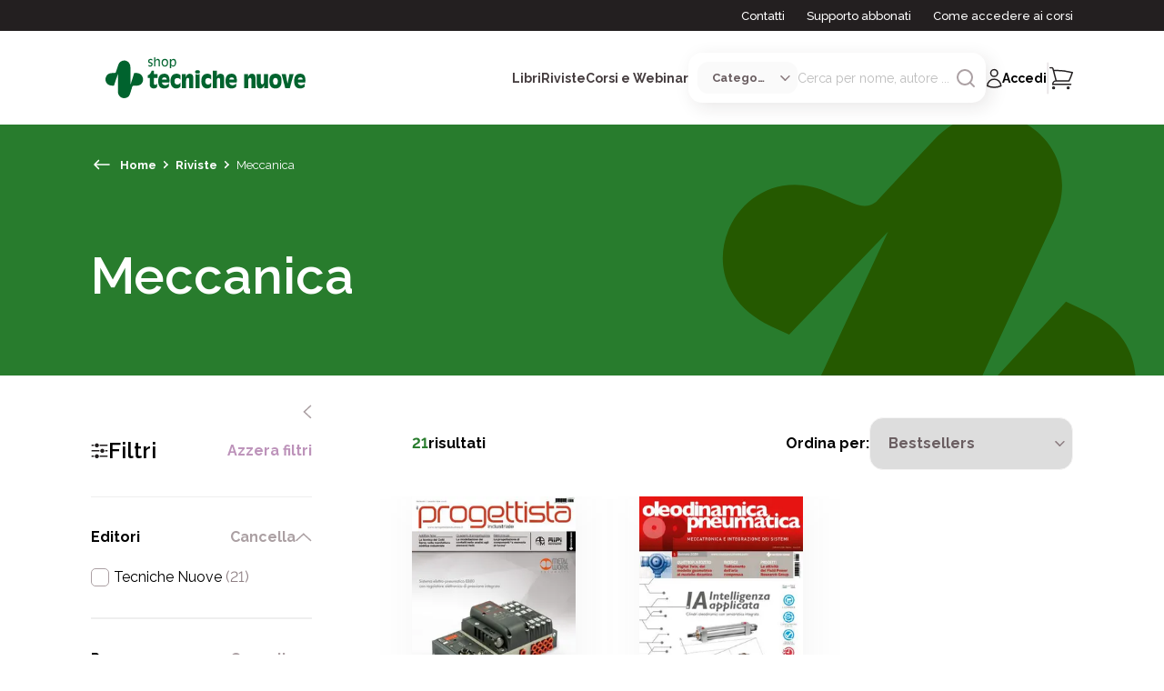

--- FILE ---
content_type: text/html; charset=utf-8
request_url: https://www.tecnichenuove.com/riviste/argomenti/manufacturing/meccanica
body_size: 53790
content:
<!DOCTYPE html><html lang="it"><head><title class="jsx-676323707">Scopri tutti gli argomenti delle riviste | Tecniche Nuove</title><meta charSet="utf-8" class="jsx-676323707"/><meta name="viewport" content="initial-scale=1.0, width=device-width" class="jsx-676323707"/><meta name="description" content="Scopri gli argomenti di tutte le riviste" class="jsx-676323707"/><meta name="keywords" content="argomenti, riviste, Tecniche Nuove" class="jsx-676323707"/><meta property="og:type" content="website" class="jsx-676323707"/><meta property="og:title" content="Scopri tutti gli argomenti delle riviste | Tecniche Nuove" class="jsx-676323707"/><meta name="robots" content="index, follow" class="jsx-676323707"/><link rel="apple-touch-icon" sizes="180x180" href="/favicon/apple-icon-180x180.png" class="jsx-676323707"/><link rel="icon" type="image/png" sizes="32x32" href="/favicon/favicon-32x32.png" class="jsx-676323707"/><link rel="icon" type="image/png" sizes="16x16" href="/favicon/favicon-16x16.png" class="jsx-676323707"/><link rel="shortcut icon" href="/favicon/favicon-16x16.ico" class="jsx-676323707"/><meta name="msapplication-TileColor" content="#287C2D" class="jsx-676323707"/><meta name="theme-color" content="#287C2D" class="jsx-676323707"/><meta name="google-site-verification" content="Qny0p-qOK5GZXomHgTPlLg3GzTEY9Dd2BRQ9kQa77II"/><script type="text/javascript" async="">
        (function(w, d, s, l, i) {
              w[l] = w[l] || []
              w[l].push({ "gtm.start": new Date().getTime(), event: "gtm.js" })
              const f = d.getElementsByTagName(s)[0],
                j = d.createElement(s),
                dl = l != "dataLayer" ? "&l=" + l : ""
              j.async = true
              j.src = "https://www.googletagmanager.com/gtm.js?id=" + i + dl
              f.parentNode.insertBefore(j, f)
            })(window,document,'script','dataLayer',"GTM-MLF5RHCF")</script><noscript><iframe src="https://www.googletagmanager.com/ns.html?id=GTM-MLF5RHCF" height="0" width="0" style="display: none; visibility: hidden;"></iframe></noscript><meta name="next-head-count" content="17"/><link rel="preload" href="/_next/static/css/1e589ec5eea86125.css" as="style"/><link rel="stylesheet" href="/_next/static/css/1e589ec5eea86125.css" data-n-g=""/><link rel="preload" href="/_next/static/css/a0e71ea7b1888ec8.css" as="style"/><link rel="stylesheet" href="/_next/static/css/a0e71ea7b1888ec8.css"/><link rel="preload" href="/_next/static/css/c9a682c36a0bb72c.css" as="style"/><link rel="stylesheet" href="/_next/static/css/c9a682c36a0bb72c.css"/><link rel="preload" href="/_next/static/css/327ce882a345e005.css" as="style"/><link rel="stylesheet" href="/_next/static/css/327ce882a345e005.css"/><noscript data-n-css=""></noscript><script defer="" nomodule="" src="/_next/static/chunks/polyfills-c67a75d1b6f99dc8.js"></script><script defer="" src="/_next/static/chunks/29107295-54c46f60208f68c8.js"></script><script defer="" src="/_next/static/chunks/1641.1113f096811de2de.js"></script><script defer="" src="/_next/static/chunks/5675-208a8c64833b8c57.js"></script><script defer="" src="/_next/static/chunks/9320-36e26403bc7fb4be.js"></script><script defer="" src="/_next/static/chunks/3729-fbac4de144f913ed.js"></script><script defer="" src="/_next/static/chunks/732.75add0d16fd69d31.js"></script><script defer="" src="/_next/static/chunks/2284.e5299c7ed5a823c9.js"></script><script defer="" src="/_next/static/chunks/75fc9c18-77eb3eed1ce8b154.js"></script><script defer="" src="/_next/static/chunks/8576-c3001f7172e1b1a8.js"></script><script defer="" src="/_next/static/chunks/2101.263f2082fdf709c0.js"></script><script defer="" src="/_next/static/chunks/1125.1355025825b1fc16.js"></script><script defer="" src="/_next/static/chunks/2117.e7bc10c1bd7d524a.js"></script><script defer="" src="/_next/static/chunks/4431.b939c58eb494e1e8.js"></script><script defer="" src="/_next/static/chunks/3891.b7cfd76b4697c2d4.js"></script><script defer="" src="/_next/static/chunks/284-0a82426055645954.js"></script><script defer="" src="/_next/static/chunks/8570.70caccc5ed979197.js"></script><script defer="" src="/_next/static/chunks/3897.24c53a4a9b385bd1.js"></script><script defer="" src="/_next/static/chunks/3253-7ab84c28f98b5dd8.js"></script><script defer="" src="/_next/static/chunks/2580-fd424594b61aaf02.js"></script><script defer="" src="/_next/static/chunks/6310-b99b3f06cc7be80e.js"></script><script defer="" src="/_next/static/chunks/6313-77043326e1ebe2f9.js"></script><script defer="" src="/_next/static/chunks/2986-176fa11b8824da1f.js"></script><script defer="" src="/_next/static/chunks/6154-884c5462c0dd7051.js"></script><script defer="" src="/_next/static/chunks/2273-8a93c051bd629e9c.js"></script><script defer="" src="/_next/static/chunks/7017-fe69b67e50bee58f.js"></script><script defer="" src="/_next/static/chunks/2431-9bf783bf1dc44e47.js"></script><script defer="" src="/_next/static/chunks/8622.c4f6379a5852cb9f.js"></script><script defer="" src="/_next/static/chunks/8306.89e772d2b576bd91.js"></script><script src="/_next/static/chunks/webpack-2f3938ea6cbd8af4.js" defer=""></script><script src="/_next/static/chunks/framework-ce84985cd166733a.js" defer=""></script><script src="/_next/static/chunks/main-fc24f444b742ec6a.js" defer=""></script><script src="/_next/static/chunks/pages/_app-762a26f64cd26108.js" defer=""></script><script src="/_next/static/chunks/33-48668362f94db55c.js" defer=""></script><script src="/_next/static/chunks/8546-43056be0c845bb53.js" defer=""></script><script src="/_next/static/chunks/pages/riviste/argomenti/%5B...slug%5D-5c1acfd39c0de71b.js" defer=""></script><script src="/_next/static/McLMbR5gyuRlh7ywGKnRJ/_buildManifest.js" defer=""></script><script src="/_next/static/McLMbR5gyuRlh7ywGKnRJ/_ssgManifest.js" defer=""></script><style id="__jsx-676323707">html{font-family:'__Raleway_d8ccd6', '__Raleway_Fallback_d8ccd6'}h1,h2,h3,h4,h5,h6{font-family:'__Raleway_d8ccd6', '__Raleway_Fallback_d8ccd6'}button{font-family:'__Raleway_d8ccd6', '__Raleway_Fallback_d8ccd6';font-weight:bold}</style></head><body><div id="__next"><div class="jsx-676323707"><header id="header" class="left-0 right-0 text-center z-40 undefined "><div class="hidden xl:block bg-neutral100"><div class="max-w-[1440px] mx-auto"><div class="mx-[24px] xl:mx-[100px]"><div class="h-[34px] flex items-center justify-end font-[500] text-[13px] whitespace-nowrap"><span><a href="/contattaci" class="no-underline transition-all text-white hover:text-white hover:underline mr-6">Contatti</a></span><span><a href="/supporto-abbonati" class="no-underline transition-all text-white hover:text-white hover:underline mr-6">Supporto abbonati</a></span><span><a href="/accesso-ai-corsi" class="no-underline transition-all text-white hover:text-white hover:underline">Come accedere ai corsi</a></span></div></div></div></div><div class="max-w-[1440px] mx-auto"><div class="mx-[24px] xl:mx-[100px]"><div class="relative flex items-center justify-between py-6"><div class="flex items-center gap-4 xl:gap-0"><button aria-label="Toggle menù" id="toggle_menu" class="relative py-4 px-2"><div><svg class="icon icon-burger xl:hidden" width="18" height="10" viewBox="0 0 18 10" fill="none" xmlns="http://www.w3.org/2000/svg"><path d="M1 1.4707H17" stroke="#231F20" stroke-width="1.5" stroke-linecap="round"></path><path d="M1 8.93738H17" stroke="#231F20" stroke-width="1.5" stroke-linecap="round"></path></svg></div></button><a href="/" class="w-fit flex items-center justify-start grow shrink-0 cursor-pointer"><img alt="Logo Tecniche Nuove Desktop" loading="lazy" width="220" height="50" decoding="async" data-nimg="1" class="hidden md:block max-w-[220px] object-fit" style="color:transparent" src="/images/tn-shop-green.svg"/><img alt="Logo Tecniche Nuove Mobile" loading="lazy" width="150" height="100" decoding="async" data-nimg="1" class="block md:hidden max-h-[150px] object-fit" style="color:transparent" src="/images/tn-shop-green.svg"/></a></div><div class="flex items-center gap-x-6 2xl:gap-x-10"><div class="hidden xl:block flex items-center justify-center"><div class="flex items-center justify-center  gap-x-6 2xl:gap-x-10 z-[2000]"><span class="relative nav-link cursor-pointer text-neutral90 font-bold text-sm">Libri</span><span class="relative nav-link cursor-pointer text-neutral90 font-bold text-sm">Riviste</span><span class="relative nav-link cursor-pointer text-neutral90 font-bold text-sm">Corsi e Webinar</span></div><div class="opacity-0 z-[-1] transition-opacity max-w-[1200px] w-[98vw] absolute top-full left-[50%] translate-x-[-50%] bg-white rounded-[16px_16px_80px_16px] shadow-search grid-cols-[auto_auto] text-start overflow-hidden "><h6 class="pt-[40px] pl-[56px] pb-6"></h6><div class="bg-neutral30"></div><div class="pb-[56px] pl-[56px] pr-8 grid grid-cols-[auto_auto] gap-x-[90px] gap-y-[38px] itesm-stretch whitespace-nowrap"><div><a href="#" class="no-underline"><p class="text-neutral100 font-bold mb-4">#</p></a><a href="#" class="no-underline text-neutral80 hover:text-secondary100"><p class=" font-[400] mb-4">In primo piano</p></a></div><div class="row-span-2"><p class="text-neutral60 text-[14px] uppercase font-bold mb-4 ml-3">Argomenti</p><div class="flex flex-row justify-start"><div class="flex flex-col mr-2"></div><div class="flex flex-col ml-2"></div></div></div></div><div class="px-[59px] bg-neutral30 whitespace-nowrap"><p class="text-neutral60 text-[14px] uppercase font-bold mb-4">In primo piano</p></div></div></div><div class="flex flex-col items-center justify-center"><div id="search" class="relative hidden xl:flex items-center gap-x-5 bg-white p-2.5 rounded-[15px] shadow-search group"><select class="select-category max-w-[110px] flex items-center gap-x-2 pl-4 pr-8 py-2 bg-neutral30 rounded-[12px] cursor-pointer text-neutral80 font-bold text-[13px] outline-none overflow-hidden text-ellipsis"><option value="" selected="">Categoria</option><option value="Libro">Libri</option><option value="Rivista">Riviste</option><option value="Corso">Corsi e Webinar</option><option value="Bundle">Offerte Combinate</option></select><form class="relative w-[65%] 2xl:w-fit flex items-center gap-x-2"><input class="text-neutral60 focus:outline-none text-sm text-ellipsis" type="search" placeholder="Cerca per nome, autore ..." value=""/><button aria-label="Avvia ricerca" class="w-fit h-fit cursor-pointer group-[.focused]:hidden"><div class="transition-all"><svg class="icon icon-search undefined" xmlns="http://www.w3.org/2000/svg" height="24" fill="none" stroke="#ABA0A3" stroke-linecap="round" stroke-linejoin="round" stroke-width="2" viewBox="0 0 24 24" width="24"><circle cx="11" cy="11" r="8"></circle><line x1="21" x2="16.65" y1="21" y2="16.65"></line></svg></div></button><div class="cursor-pointer hidden group-[.focused]:block transition-all"><svg class="icon icon-close undefined" width="24" height="24" viewBox="0 0 24 24" fill="none" xmlns="http://www.w3.org/2000/svg"><path d="M6 18L18 6M6 6L18 18" stroke="#ABA0A3" stroke-width="1.5" stroke-linecap="round" stroke-linejoin="round"></path></svg></div></form></div></div><div class="flex items-center justify-end"><div class="w-fit"><div class="flex items-center gap-x-[20px]"><button class="xl:hidden"><div><svg class="icon icon-search undefined" xmlns="http://www.w3.org/2000/svg" height="24" fill="none" stroke="#231F20" stroke-linecap="round" stroke-linejoin="round" stroke-width="2" viewBox="0 0 24 24" width="24"><circle cx="11" cy="11" r="8"></circle><line x1="21" x2="16.65" y1="21" y2="16.65"></line></svg></div></button><button class="flex items-center gap-x-2.5 no-underline hover:text-black"><div class="flex items-center gap-x-2.5 group"><div><svg class="icon icon-user stroke-neutral100 group-hover:stroke-secondary100" width="18" height="22" viewBox="0 0 18 22" fill="none" xmlns="http://www.w3.org/2000/svg"><path class="" d="M12.9889 5.32251C12.9889 7.39358 11.3099 9.07251 9.23886 9.07251C7.16779 9.07251 5.48886 7.39358 5.48886 5.32251C5.48886 3.25144 7.16779 1.57251 9.23886 1.57251C11.3099 1.57251 12.9889 3.25144 12.9889 5.32251Z" stroke-width="1.5" stroke-linecap="round" stroke-linejoin="round" fill="none"></path><path class="" d="M1.73999 19.4408C1.8103 15.3594 5.14073 12.0725 9.23886 12.0725C13.3371 12.0725 16.6676 15.3596 16.7377 19.441C14.4549 20.4885 11.9153 21.0725 9.23917 21.0725C6.56285 21.0725 4.02295 20.4884 1.73999 19.4408Z" stroke-width="1.5" stroke-linecap="round" stroke-linejoin="round" fill="none"></path></svg></div><span class="hidden xl:inline text-sm font-bold group-hover:text-secondary100">Accedi</span></div></button><div class="hidden xl:block"><svg class="icon icon-pipeline undefined" width="3" height="36" viewBox="0 0 3 36" fill="none" xmlns="http://www.w3.org/2000/svg"><line opacity="0.4" x1="1.23889" y1="1.5" x2="1.23889" y2="34.5" stroke="#CAC4C5" stroke-width="2" stroke-linecap="round"></line></svg></div><button class="btn-cart relative cursor-default"><span class="absolute right-[-15px] top-[-10px] p-3 w-[25px] h-[25px] rounded-full bg-secondary100 text-neutralwhite text-[13px] numeric-field flex items-center justify-center"> </span><div><svg class="icon icon-shopping " width="26" height="26" viewBox="0 0 26 26" fill="none" xmlns="http://www.w3.org/2000/svg"><g clip-path="url(#clip0_1668_11806)"><path d="M24 9.5H6L7.28571 15.5H21.4286L24 9.5Z" fill=""></path><path d="M0.830566 1.5H2.57385C3.21506 1.5 3.77617 1.94056 3.94139 2.57373L4.42347 4.42126M7.43541 15.9643C5.35098 15.9643 3.66121 17.6912 3.66121 19.8214H23.4757M7.43541 15.9643H21.5487C22.9591 13.0063 24.1899 9.94245 25.2266 6.7875C19.2361 5.22401 12.959 4.39286 6.49186 4.39286C5.80018 4.39286 5.11068 4.40237 4.42347 4.42126M7.43541 15.9643L4.42347 4.42126M5.54831 23.6786C5.54831 24.2111 5.12587 24.6429 4.60476 24.6429C4.08365 24.6429 3.66121 24.2111 3.66121 23.6786C3.66121 23.146 4.08365 22.7143 4.60476 22.7143C5.12587 22.7143 5.54831 23.146 5.54831 23.6786ZM21.5886 23.6786C21.5886 24.2111 21.1662 24.6429 20.6451 24.6429C20.124 24.6429 19.7015 24.2111 19.7015 23.6786C19.7015 23.146 20.124 22.7143 20.6451 22.7143C21.1662 22.7143 21.5886 23.146 21.5886 23.6786Z" stroke="#231F20" stroke-width="1.5" stroke-linecap="round" stroke-linejoin="round"></path></g><defs><clipPath id="clip0_1668_11806"><rect width="26" height="25" fill="white" transform="translate(0 0.5)"></rect></clipPath></defs></svg></div></button></div></div></div></div></div></div></div></header><aside class="fixed inset-0 bg-white flex flex-col invisible opacity-0 transition-all z-[150]"><div class="px-6 pt-[40px] grow"><header class="flex items-center justify-end mb-4 "><button type="button" class="w-fit p-2"><div><svg class="icon icon-close undefined" width="24" height="24" viewBox="0 0 24 24" fill="none" xmlns="http://www.w3.org/2000/svg"><path d="M6 18L18 6M6 6L18 18" stroke="#231F20" stroke-width="1.5" stroke-linecap="round" stroke-linejoin="round"></path></svg></div></button></header><div class="flex flex-col gap-y-4 mb-10"><h6 class="font-bold cursor-pointer">Libri</h6><h6 class="font-bold cursor-pointer">Riviste</h6><h6 class="font-bold cursor-pointer">Corsi e Webinar</h6></div><div class="flex flex-col gap-y-4"><a href="/contattaci" class="no-underline hover:underline transition-all"><p class="font-[400] text-[13px] cursor-pointer">Contatti</p></a><a href="/supporto-abbonati" class="no-underline hover:underline transition-all"><p class="font-[400] text-[13px]">Supporto abbonati</p></a><a href="/accesso-ai-corsi" class="no-underline hover:underline transition-all"><p class="font-[400] text-[13px]">Come accedere ai corsi</p></a></div></div><footer class="flex justify-between items-center bg-neutral30 p-10"><button class="no-underline"><div class="flex gap-x-2"><div><svg class="icon icon-user stroke-neutral100 group-hover:stroke-secondary100" width="18" height="22" viewBox="0 0 18 22" fill="none" xmlns="http://www.w3.org/2000/svg"><path d="M12.9889 5.32251C12.9889 7.39358 11.3099 9.07251 9.23886 9.07251C7.16779 9.07251 5.48886 7.39358 5.48886 5.32251C5.48886 3.25144 7.16779 1.57251 9.23886 1.57251C11.3099 1.57251 12.9889 3.25144 12.9889 5.32251Z" stroke-width="1.5" stroke-linecap="round" stroke-linejoin="round" fill="none"></path><path d="M1.73999 19.4408C1.8103 15.3594 5.14073 12.0725 9.23886 12.0725C13.3371 12.0725 16.6676 15.3596 16.7377 19.441C14.4549 20.4885 11.9153 21.0725 9.23917 21.0725C6.56285 21.0725 4.02295 20.4884 1.73999 19.4408Z" stroke-width="1.5" stroke-linecap="round" stroke-linejoin="round" fill="none"></path></svg></div><span class="font-bold">Accedi</span></div></button></footer></aside><aside class="fixed inset-0 bg-white flex flex-col invisible opacity-0 transition-all z-[150]"><header class="flex items-start justify-between px-6 pt-[40px] mb-6"><button type="button" class="flex items-center gap-x-2"><div><svg class="icon icon-burger undefined" width="10" height="16" viewBox="0 0 10 16" fill="none" xmlns="http://www.w3.org/2000/svg"><path d="M1.49991 7.89878L8.5 14.4318" stroke="#231F20" stroke-width="1.5" stroke-linecap="round" stroke-linejoin="round"></path><path d="M1.49991 7.89887L8.5 1.36589" stroke="#231F20" stroke-width="1.5" stroke-linecap="round" stroke-linejoin="round"></path></svg></div><h6 class="font-bold text-primary100 text-lg">Libri</h6></button><button type="button" class="w-fit"><div><svg class="icon icon-close undefined" width="24" height="24" viewBox="0 0 24 24" fill="none" xmlns="http://www.w3.org/2000/svg"><path d="M6 18L18 6M6 6L18 18" stroke="#231F20" stroke-width="1.5" stroke-linecap="round" stroke-linejoin="round"></path></svg></div></button></header><div class="px-6 grow overflow-hidden flex flex-col items-stretch justify-start"><div class="flex flex-col gap-y-4 mb-1"><a href="/libri" class="no-underline"><p class="text-neutral100 font-bold mb-2">Tutti i libri</p></a><a href="/libri?ordinamento=custom_field_860d9d52eaef3cf694e69867c97f8816-desc" class="no-underline text-neutral80 hover:text-secondary100"><p class=" font-[400] mb-2">Nuove uscite</p></a><a href="/libri?ordinamento=sales_amount" class="no-underline text-neutral80 hover:text-secondary100"><p class=" font-[400] mb-2">In primo piano</p></a></div><hr/><div class="flex items-center justify-between font-bold my-4"><span>Argomenti</span><div class=" transition-all"><svg class="icon icon-burger undefined" width="18" height="10" viewBox="0 0 18 10" fill="none" xmlns="http://www.w3.org/2000/svg"><path d="M9.20776 8.66677L17.0001 1.55566" stroke="#231F20" stroke-width="1.5" stroke-linecap="round" stroke-linejoin="round"></path><path d="M9.20733 8.66677L1.41504 1.55566" stroke="#231F20" stroke-width="1.5" stroke-linecap="round" stroke-linejoin="round"></path></svg></div></div><div class="flex flex-col gap-y-4 mt-4 overflow-auto grow transition-all max-h-full"><a href="/libri/argomenti/cucina" class="no-underline text-neutral80 hover:text-secondary100"><p class="font-[300] text-[13px]">Cucina</p></a><a href="/libri/argomenti/agricoltura" class="no-underline text-neutral80 hover:text-secondary100"><p class="font-[300] text-[13px]">Agricoltura</p></a><a href="/libri/argomenti/allevamenti" class="no-underline text-neutral80 hover:text-secondary100"><p class="font-[300] text-[13px]">Allevamenti</p></a><a href="/libri/argomenti/bar---hotellerie---ristorazione" class="no-underline text-neutral80 hover:text-secondary100"><p class="font-[300] text-[13px]">Bar - Hotellerie - Ristorazione</p></a><a href="/libri/argomenti/cosmetica-professionale" class="no-underline text-neutral80 hover:text-secondary100"><p class="font-[300] text-[13px]">Cosmetica professionale</p></a><a href="/libri/argomenti/crescita-personale-e-spirituale" class="no-underline text-neutral80 hover:text-secondary100"><p class="font-[300] text-[13px]">Crescita personale e spirituale</p></a><a href="/libri/argomenti/crescita-professionale-e-gestione-dimpresa" class="no-underline text-neutral80 hover:text-secondary100"><p class="font-[300] text-[13px]">Crescita professionale e gestione d’impresa</p></a><a href="/libri/argomenti/edilizia-e-architettura" class="no-underline text-neutral80 hover:text-secondary100"><p class="font-[300] text-[13px]">Edilizia e Architettura</p></a><a href="/libri/argomenti/estetica-professionale" class="no-underline text-neutral80 hover:text-secondary100"><p class="font-[300] text-[13px]">Estetica professionale</p></a><a href="/libri/argomenti/hobby-e-tempo-libero" class="no-underline text-neutral80 hover:text-secondary100"><p class="font-[300] text-[13px]">Hobby e Tempo Libero</p></a><a href="/libri/argomenti/impianti" class="no-underline text-neutral80 hover:text-secondary100"><p class="font-[300] text-[13px]">Impianti</p></a><a href="/libri/argomenti/informatica-e-tecnologie" class="no-underline text-neutral80 hover:text-secondary100"><p class="font-[300] text-[13px]">Informatica e Tecnologie</p></a><a href="/libri/argomenti/libri-per-bambini" class="no-underline text-neutral80 hover:text-secondary100"><p class="font-[300] text-[13px]">Libri per bambini</p></a><a href="/libri/argomenti/medicina" class="no-underline text-neutral80 hover:text-secondary100"><p class="font-[300] text-[13px]">Medicina</p></a><a href="/libri/argomenti/odontoiatria" class="no-underline text-neutral80 hover:text-secondary100"><p class="font-[300] text-[13px]">Odontoiatria</p></a><a href="/libri/argomenti/psicologia-professionale-e-psicoterapia" class="no-underline text-neutral80 hover:text-secondary100"><p class="font-[300] text-[13px]">Psicologia professionale e Psicoterapia</p></a><a href="/libri/argomenti/salute-e-benessere" class="no-underline text-neutral80 hover:text-secondary100"><p class="font-[300] text-[13px]">Salute e Benessere</p></a><a href="/libri/argomenti/sanita" class="no-underline text-neutral80 hover:text-secondary100"><p class="font-[300] text-[13px]">Sanità</p></a><a href="/libri/argomenti/sicurezza-e-sostenibilita" class="no-underline text-neutral80 hover:text-secondary100"><p class="font-[300] text-[13px]">Sicurezza e sostenibilità</p></a><a href="/libri/argomenti/tecnica-farmaceutica" class="no-underline text-neutral80 hover:text-secondary100"><p class="font-[300] text-[13px]">Tecnica Farmaceutica</p></a><a href="/libri/argomenti/tecnologie-industriali" class="no-underline text-neutral80 hover:text-secondary100"><p class="font-[300] text-[13px]">Tecnologie Industriali</p></a><a href="/libri/argomenti/tecnologie-per-la-moda" class="no-underline text-neutral80 hover:text-secondary100"><p class="font-[300] text-[13px]">Tecnologie per la moda</p></a><a href="/libri/argomenti/igiene-e-sicurezza-alimentare" class="no-underline text-neutral80 hover:text-secondary100"><p class="font-[300] text-[13px]">Tecnologie, igiene e sicurezza alimentare</p></a><a href="/libri/argomenti/veterinaria" class="no-underline text-neutral80 hover:text-secondary100"><p class="font-[300] text-[13px]">Veterinaria</p></a><a href="/libri/argomenti/zootecnia" class="no-underline text-neutral80 hover:text-secondary100"><p class="font-[300] text-[13px]">Zootecnia</p></a></div></div><footer class="flex justify-between items-center bg-neutral30 p-10"><button class="no-underline"><div class="flex gap-x-2"><div><svg class="icon icon-user stroke-neutral100 group-hover:stroke-secondary100" width="18" height="22" viewBox="0 0 18 22" fill="none" xmlns="http://www.w3.org/2000/svg"><path d="M12.9889 5.32251C12.9889 7.39358 11.3099 9.07251 9.23886 9.07251C7.16779 9.07251 5.48886 7.39358 5.48886 5.32251C5.48886 3.25144 7.16779 1.57251 9.23886 1.57251C11.3099 1.57251 12.9889 3.25144 12.9889 5.32251Z" stroke-width="1.5" stroke-linecap="round" stroke-linejoin="round" fill="none"></path><path d="M1.73999 19.4408C1.8103 15.3594 5.14073 12.0725 9.23886 12.0725C13.3371 12.0725 16.6676 15.3596 16.7377 19.441C14.4549 20.4885 11.9153 21.0725 9.23917 21.0725C6.56285 21.0725 4.02295 20.4884 1.73999 19.4408Z" stroke-width="1.5" stroke-linecap="round" stroke-linejoin="round" fill="none"></path></svg></div><span class="font-bold">Accedi</span></div></button></footer></aside><aside class="fixed inset-0 bg-white flex flex-col invisible opacity-0 transition-all z-[150]"><header class="flex items-start justify-between px-6 pt-[40px] mb-6"><button type="button" class="flex items-center gap-x-2"><div><svg class="icon icon-burger undefined" width="10" height="16" viewBox="0 0 10 16" fill="none" xmlns="http://www.w3.org/2000/svg"><path d="M1.49991 7.89878L8.5 14.4318" stroke="#231F20" stroke-width="1.5" stroke-linecap="round" stroke-linejoin="round"></path><path d="M1.49991 7.89887L8.5 1.36589" stroke="#231F20" stroke-width="1.5" stroke-linecap="round" stroke-linejoin="round"></path></svg></div><h6 class="font-bold text-primary100 text-lg">Riviste</h6></button><button type="button" class="w-fit"><div><svg class="icon icon-close undefined" width="24" height="24" viewBox="0 0 24 24" fill="none" xmlns="http://www.w3.org/2000/svg"><path d="M6 18L18 6M6 6L18 18" stroke="#231F20" stroke-width="1.5" stroke-linecap="round" stroke-linejoin="round"></path></svg></div></button></header><div class="px-6 grow overflow-hidden flex flex-col items-stretch justify-start"><div class="flex flex-col gap-y-4 mb-1"><a href="/riviste" class="no-underline"><p class="text-neutral100 font-bold mb-2">Tutte le riviste</p></a><a href="/riviste?ordinamento=sales_amount" class="no-underline text-neutral80 hover:text-secondary100"><p class="font-[400] mb-2">In primo piano</p></a></div><hr/><div class="flex items-center justify-between font-bold my-4"><span>Argomenti</span><div class=" transition-all"><svg class="icon icon-burger undefined" width="18" height="10" viewBox="0 0 18 10" fill="none" xmlns="http://www.w3.org/2000/svg"><path d="M9.20776 8.66677L17.0001 1.55566" stroke="#231F20" stroke-width="1.5" stroke-linecap="round" stroke-linejoin="round"></path><path d="M9.20733 8.66677L1.41504 1.55566" stroke="#231F20" stroke-width="1.5" stroke-linecap="round" stroke-linejoin="round"></path></svg></div></div><div class="flex flex-col gap-y-4 mt-4 overflow-auto grow transition-all max-h-full"><a href="/riviste/argomenti/agricoltura-allevamento-e-tecnologie-alimentari" class="no-underline text-neutral80 hover:text-secondary100"><p class="font-[300] text-[13px]">Agricoltura, allevamento e tecnologie alimentari</p></a><a href="/riviste/argomenti/cucina" class="no-underline text-neutral80 hover:text-secondary100"><p class="font-[300] text-[13px]">Cucina</p></a><a href="/riviste/argomenti/healthcare" class="no-underline text-neutral80 hover:text-secondary100"><p class="font-[300] text-[13px]">Healthcare</p></a><a href="/riviste/argomenti/horeca" class="no-underline text-neutral80 hover:text-secondary100"><p class="font-[300] text-[13px]">Horeca</p></a><a href="/riviste/argomenti/impianti-architettura-costruzioni" class="no-underline text-neutral80 hover:text-secondary100"><p class="font-[300] text-[13px]">Impianti, architettura, costruzioni</p></a><a href="/riviste/argomenti/manufacturing" class="no-underline text-neutral80 hover:text-secondary100"><p class="font-[300] text-[13px]">Manufacturing</p></a><a href="/riviste/argomenti/retail" class="no-underline text-neutral80 hover:text-secondary100"><p class="font-[300] text-[13px]">Retail</p></a><a href="/riviste/argomenti/servizi" class="no-underline text-neutral80 hover:text-secondary100"><p class="font-[300] text-[13px]">Servizi</p></a><a href="/riviste/argomenti/veterinaria" class="no-underline text-neutral80 hover:text-secondary100"><p class="font-[300] text-[13px]">Veterinaria</p></a></div></div><footer class="flex justify-between items-center bg-neutral30 p-10"><button class="no-underline"><div class="flex gap-x-2"><div><svg class="icon icon-user stroke-neutral100 group-hover:stroke-secondary100" width="18" height="22" viewBox="0 0 18 22" fill="none" xmlns="http://www.w3.org/2000/svg"><path d="M12.9889 5.32251C12.9889 7.39358 11.3099 9.07251 9.23886 9.07251C7.16779 9.07251 5.48886 7.39358 5.48886 5.32251C5.48886 3.25144 7.16779 1.57251 9.23886 1.57251C11.3099 1.57251 12.9889 3.25144 12.9889 5.32251Z" stroke-width="1.5" stroke-linecap="round" stroke-linejoin="round" fill="none"></path><path d="M1.73999 19.4408C1.8103 15.3594 5.14073 12.0725 9.23886 12.0725C13.3371 12.0725 16.6676 15.3596 16.7377 19.441C14.4549 20.4885 11.9153 21.0725 9.23917 21.0725C6.56285 21.0725 4.02295 20.4884 1.73999 19.4408Z" stroke-width="1.5" stroke-linecap="round" stroke-linejoin="round" fill="none"></path></svg></div><span class="font-bold">Accedi</span></div></button></footer></aside><aside class="fixed inset-0 bg-white flex flex-col invisible opacity-0 transition-all z-[150]"><header class="flex items-start justify-between px-6 pt-[40px] mb-6"><button type="button" class="flex items-center gap-x-2"><div><svg class="icon icon-burger undefined" width="10" height="16" viewBox="0 0 10 16" fill="none" xmlns="http://www.w3.org/2000/svg"><path d="M1.49991 7.89878L8.5 14.4318" stroke="#231F20" stroke-width="1.5" stroke-linecap="round" stroke-linejoin="round"></path><path d="M1.49991 7.89887L8.5 1.36589" stroke="#231F20" stroke-width="1.5" stroke-linecap="round" stroke-linejoin="round"></path></svg></div><h6 class="font-bold text-primary100 text-lg">Corsi</h6></button><button type="button" class="w-fit"><div><svg class="icon icon-close undefined" width="24" height="24" viewBox="0 0 24 24" fill="none" xmlns="http://www.w3.org/2000/svg"><path d="M6 18L18 6M6 6L18 18" stroke="#231F20" stroke-width="1.5" stroke-linecap="round" stroke-linejoin="round"></path></svg></div></button></header><div class="px-6 grow overflow-hidden flex flex-col items-stretch justify-start"><div class="flex flex-col gap-y-4 mb-1"><a href="/corsi" class="no-underline"><p class="text-neutral100 font-bold mb-4">Tutti i corsi</p></a></div><hr/><div class="flex items-center justify-between font-bold my-4"><span>Tipologie</span><div class=" transition-all"><svg class="icon icon-burger undefined" width="18" height="10" viewBox="0 0 18 10" fill="none" xmlns="http://www.w3.org/2000/svg"><path d="M9.20776 8.66677L17.0001 1.55566" stroke="#231F20" stroke-width="1.5" stroke-linecap="round" stroke-linejoin="round"></path><path d="M9.20733 8.66677L1.41504 1.55566" stroke="#231F20" stroke-width="1.5" stroke-linecap="round" stroke-linejoin="round"></path></svg></div></div><div class="flex flex-col gap-y-4 mt-4 overflow-auto grow transition-all max-h-full"><a href="/corsi/tipologie/corsi-cfp-spc" class="no-underline text-neutral80 hover:text-secondary100"><p class="font-[300] text-[13px]">Corsi CFP-SPC</p></a><a href="/corsi/tipologie/obblighi-formativi-agroalimentare-e-zootecnico" class="no-underline text-neutral80 hover:text-secondary100"><p class="font-[300] text-[13px]">Obblighi formativi agroalimentare e zootecnico</p></a><a href="/corsi/tipologie/pvi-formazione" class="no-underline text-neutral80 hover:text-secondary100"><p class="font-[300] text-[13px]">PVI Formazione</p></a><a href="/corsi/tipologie/aggiornamento-professionale" class="no-underline text-neutral80 hover:text-secondary100"><p class="font-[300] text-[13px]">Aggiornamento professionale</p></a><a href="/corsi/tipologie/aggiornamento-aso" class="no-underline text-neutral80 hover:text-secondary100"><p class="font-[300] text-[13px]">Aggiornamento ASO</p></a><a href="/corsi/tipologie/aggiornamento-cspcse" class="no-underline text-neutral80 hover:text-secondary100"><p class="font-[300] text-[13px]">Aggiornamento CSP/CSE</p></a><a href="/corsi/tipologie/corsi-ecm" class="no-underline text-neutral80 hover:text-secondary100"><p class="font-[300] text-[13px]">Corsi ECM</p></a><a href="/corsi/tipologie/sicurezza-sul-lavoro" class="no-underline text-neutral80 hover:text-secondary100"><p class="font-[300] text-[13px]">Sicurezza sul lavoro</p></a></div></div><footer class="flex justify-between items-center bg-neutral30 p-10"><button class="no-underline"><div class="flex gap-x-2"><div><svg class="icon icon-user stroke-neutral100 group-hover:stroke-secondary100" width="18" height="22" viewBox="0 0 18 22" fill="none" xmlns="http://www.w3.org/2000/svg"><path d="M12.9889 5.32251C12.9889 7.39358 11.3099 9.07251 9.23886 9.07251C7.16779 9.07251 5.48886 7.39358 5.48886 5.32251C5.48886 3.25144 7.16779 1.57251 9.23886 1.57251C11.3099 1.57251 12.9889 3.25144 12.9889 5.32251Z" stroke-width="1.5" stroke-linecap="round" stroke-linejoin="round" fill="none"></path><path d="M1.73999 19.4408C1.8103 15.3594 5.14073 12.0725 9.23886 12.0725C13.3371 12.0725 16.6676 15.3596 16.7377 19.441C14.4549 20.4885 11.9153 21.0725 9.23917 21.0725C6.56285 21.0725 4.02295 20.4884 1.73999 19.4408Z" stroke-width="1.5" stroke-linecap="round" stroke-linejoin="round" fill="none"></path></svg></div><span class="font-bold">Accedi</span></div></button></footer></aside><div><div class="sidebar bg-neutralwhite shadow-card z-[999] top-0 right-0 h-full sm:h-[calc(100%)] w-full sm:w-[75vw] md:w-[50vw] lg:w-[35vw] py-10 fixed ease-in-out duration-300 
        translate-x-[110vw]  overflow-hidden flex flex-col"><div class="border-b border-neutral50"><div class="relative flex items-center justify-between px-10 pb-7"><div class="flex items-center"><div class="mr-2"><svg class="icon icon-checked w-[19px] h-[19px]" width="20" height="20" viewBox="0 0 20 20" fill="none" xmlns="http://www.w3.org/2000/svg"><path fill-rule="evenodd" clip-rule="evenodd" d="M0.25 10C0.25 4.61522 4.61522 0.25 10 0.25C15.3848 0.25 19.75 4.61522 19.75 10C19.75 15.3848 15.3848 19.75 10 19.75C4.61522 19.75 0.25 15.3848 0.25 10ZM13.6103 8.18593C13.8511 7.84887 13.773 7.38046 13.4359 7.1397C13.0989 6.89894 12.6305 6.97701 12.3897 7.31407L9.1543 11.8436L7.53033 10.2197C7.23744 9.92678 6.76256 9.92678 6.46967 10.2197C6.17678 10.5126 6.17678 10.9874 6.46967 11.2803L8.71967 13.5303C8.87556 13.6862 9.09215 13.7656 9.31186 13.7474C9.53157 13.7293 9.73216 13.6153 9.8603 13.4359L13.6103 8.18593Z" fill="#1CA955"></path></svg></div><span class="ml-2 text-base font-bold text-success">Al momento non hai articoli nel carrello</span></div><button aria-label="chiudi carrello" class=" transition-all hover:rotate-180"><div class="pointer-events-none"><svg class="icon icon-close w-[20px] h-[20px] " width="24" height="24" viewBox="0 0 24 24" fill="none" xmlns="http://www.w3.org/2000/svg"><path d="M6 18L18 6M6 6L18 18" stroke="#0F172A" stroke-width="1.5" stroke-linecap="round" stroke-linejoin="round"></path></svg></div></button></div></div><div class="mt-12 max-h-[600px] overflow-y-auto"><div class="px-10"></div></div><div class=""><div class="px-10 pt-7"><button aria-label="continua lo shopping" class="outline-gray mt-2 w-full">Continua lo shopping</button></div></div></div></div><div class="fixed inset-0 bg-white flex flex-col p-6 z-[150] invisible opacity-0 transition-all"><header class="flex items-center justify-end mb-4 p-2"><button type="button" class="w-fit"><div><svg class="icon icon-close undefined" width="24" height="24" viewBox="0 0 24 24" fill="none" xmlns="http://www.w3.org/2000/svg"><path d="M6 18L18 6M6 6L18 18" stroke="#231F20" stroke-width="1.5" stroke-linecap="round" stroke-linejoin="round"></path></svg></div></button></header><form class="relative flex items-center gap-x-4"><button aria-label="Avvia ricerca" class="w-fit h-fit cursor-pointer group-[.focused]:hidden"><div class="transition-all"><svg class="icon icon-search undefined" xmlns="http://www.w3.org/2000/svg" height="24" fill="none" stroke="#463E40" stroke-linecap="round" stroke-linejoin="round" stroke-width="2" viewBox="0 0 24 24" width="24"><circle cx="11" cy="11" r="8"></circle><line x1="21" x2="16.65" y1="21" y2="16.65"></line></svg></div></button><div class="cursor-pointer hidden group-[.focused]:block transition-all"><svg class="icon icon-close undefined" width="24" height="24" viewBox="0 0 24 24" fill="none" xmlns="http://www.w3.org/2000/svg"><path d="M6 18L18 6M6 6L18 18" stroke="#463E40" stroke-width="1.5" stroke-linecap="round" stroke-linejoin="round"></path></svg></div><input class="w-full text-neutral90 focus:outline-none text-ellipsis text-2xl font-bold bg-white" type="search" placeholder="Cerca per nome, autore ..." value=""/></form><div class="grow overflow-auto"></div><button type="button" class="text-secondary100 font-bold no-underline mt-[10px] w-fit">Vedi tutti</button></div><main class="jsx-676323707 "><div class="fixed inset-0 bg-black opacity-80 z-[1000] flex items-center justify-center"><div><svg aria-hidden="true" class="w-8 h-8 mr-2 text-gray-200 animate-spin dark:text-gray-600 fill-blue-600" viewBox="0 0 100 101" fill="none" xmlns="http://www.w3.org/2000/svg"><path d="M100 50.5908C100 78.2051 77.6142 100.591 50 100.591C22.3858 100.591 0 78.2051 0 50.5908C0 22.9766 22.3858 0.59082 50 0.59082C77.6142 0.59082 100 22.9766 100 50.5908ZM9.08144 50.5908C9.08144 73.1895 27.4013 91.5094 50 91.5094C72.5987 91.5094 90.9186 73.1895 90.9186 50.5908C90.9186 27.9921 72.5987 9.67226 50 9.67226C27.4013 9.67226 9.08144 27.9921 9.08144 50.5908Z" fill="#CAC4C5"></path><path d="M93.9676 39.0409C96.393 38.4038 97.8624 35.9116 97.0079 33.5539C95.2932 28.8227 92.871 24.3692 89.8167 20.348C85.8452 15.1192 80.8826 10.7238 75.2124 7.41289C69.5422 4.10194 63.2754 1.94025 56.7698 1.05124C51.7666 0.367541 46.6976 0.446843 41.7345 1.27873C39.2613 1.69328 37.813 4.19778 38.4501 6.62326C39.0873 9.04874 41.5694 10.4717 44.0505 10.1071C47.8511 9.54855 51.7191 9.52689 55.5402 10.0491C60.8642 10.7766 65.9928 12.5457 70.6331 15.2552C75.2735 17.9648 79.3347 21.5619 82.5849 25.841C84.9175 28.9121 86.7997 32.2913 88.1811 35.8758C89.083 38.2158 91.5421 39.6781 93.9676 39.0409Z" fill="#8C7D81"></path></svg></div></div><div class="breadcrumb-list"><div><div class="max-w-[1440px] mx-auto"><div class="mx-[24px] xl:mx-[100px]"><div><div class="hidden md:flex items-center font-bold text-[13px] "><button class="mr-2" aria-label="torna indietro"><div class=""><svg class="icon icon-arrow-left undefined" width="24" height="24" viewBox="0 0 24 24" fill="none" xmlns="http://www.w3.org/2000/svg"><path d="M8.5 16.5L4 12M4 12L8.5 7.5M4 12L20 12" stroke="white" stroke-width="1.5" stroke-linecap="round" stroke-linejoin="round"></path></svg></div></button><a class="no-underline" href="/">Home</a><div class="mx-2"><svg class="icon icon-burger undefined" width="5" height="9" viewBox="0 0 5 9" fill="none" xmlns="http://www.w3.org/2000/svg"><path d="M3.95833 4.10406L0.625 0.770731" stroke="white" stroke-width="1.5" stroke-linecap="round" stroke-linejoin="round"></path><path d="M3.95833 4.10417L0.625 7.4375" stroke="white" stroke-width="1.5" stroke-linecap="round" stroke-linejoin="round"></path></svg></div><a class="no-underline" href="/riviste">Riviste</a><div class="mx-2"><svg class="icon icon-burger undefined" width="5" height="9" viewBox="0 0 5 9" fill="none" xmlns="http://www.w3.org/2000/svg"><path d="M3.95833 4.10406L0.625 0.770731" stroke="white" stroke-width="1.5" stroke-linecap="round" stroke-linejoin="round"></path><path d="M3.95833 4.10417L0.625 7.4375" stroke="white" stroke-width="1.5" stroke-linecap="round" stroke-linejoin="round"></path></svg></div><span class="font-normal">Meccanica</span></div><div class="md:hidden flex"><a href="/" class="block bg-neutralwhite rounded-full p-[10px] "><div><svg class="icon icon-arrow-left undefined" width="24" height="24" viewBox="0 0 24 24" fill="none" xmlns="http://www.w3.org/2000/svg"><path d="M8.5 16.5L4 12M4 12L8.5 7.5M4 12L20 12" stroke="#231F20" stroke-width="1.5" stroke-linecap="round" stroke-linejoin="round"></path></svg></div></a></div></div></div></div></div><div class="breadcrumb-list-text"><div class="max-w-[1440px] mx-auto"><div class="mx-[24px] xl:mx-[100px]"><header><h1 class="font-[600] text-[36px] leading-[43px] xl:text-[56px] xl:leading-[120%] mb-0 xl:mb-8 mt-0 xl:mt-8 lg:max-w-[100vw]  xl:max-w-[72vw] z-[100]">Meccanica</h1></header></div></div></div></div><section class="p-0"><div class="fixed inset-0 bg-black opacity-80 z-[1000] flex items-center justify-center"><div><svg aria-hidden="true" class="w-8 h-8 mr-2 text-gray-200 animate-spin dark:text-gray-600 fill-blue-600" viewBox="0 0 100 101" fill="none" xmlns="http://www.w3.org/2000/svg"><path d="M100 50.5908C100 78.2051 77.6142 100.591 50 100.591C22.3858 100.591 0 78.2051 0 50.5908C0 22.9766 22.3858 0.59082 50 0.59082C77.6142 0.59082 100 22.9766 100 50.5908ZM9.08144 50.5908C9.08144 73.1895 27.4013 91.5094 50 91.5094C72.5987 91.5094 90.9186 73.1895 90.9186 50.5908C90.9186 27.9921 72.5987 9.67226 50 9.67226C27.4013 9.67226 9.08144 27.9921 9.08144 50.5908Z" fill="#CAC4C5"></path><path d="M93.9676 39.0409C96.393 38.4038 97.8624 35.9116 97.0079 33.5539C95.2932 28.8227 92.871 24.3692 89.8167 20.348C85.8452 15.1192 80.8826 10.7238 75.2124 7.41289C69.5422 4.10194 63.2754 1.94025 56.7698 1.05124C51.7666 0.367541 46.6976 0.446843 41.7345 1.27873C39.2613 1.69328 37.813 4.19778 38.4501 6.62326C39.0873 9.04874 41.5694 10.4717 44.0505 10.1071C47.8511 9.54855 51.7191 9.52689 55.5402 10.0491C60.8642 10.7766 65.9928 12.5457 70.6331 15.2552C75.2735 17.9648 79.3347 21.5619 82.5849 25.841C84.9175 28.9121 86.7997 32.2913 88.1811 35.8758C89.083 38.2158 91.5421 39.6781 93.9676 39.0409Z" fill="#8C7D81"></path></svg></div></div><header class="sticky top-0 left-0 right-0 md:relative bg-white py-4 md:pt-8 z-30"><div class="max-w-[1440px] mx-auto"><div class="mx-[24px] xl:mx-[100px]"><div class="grid grid-cols-1 lg:grid-cols-[1fr_3fr] gap-x-[110px] items-center transtion-all duration-500 overflow-hidden"><div class="hidden lg:block"><div class="flex justify-end"><button type="button" class=" transition-all duration-500 "><div><svg class="icon icon-burger undefined" width="10" height="16" viewBox="0 0 10 16" fill="none" xmlns="http://www.w3.org/2000/svg"><path d="M1.49991 7.89878L8.5 14.4318" stroke="#ABA0A3" stroke-width="1.5" stroke-linecap="round" stroke-linejoin="round"></path><path d="M1.49991 7.89887L8.5 1.36589" stroke="#ABA0A3" stroke-width="1.5" stroke-linecap="round" stroke-linejoin="round"></path></svg></div></button></div><div class="flex items-center justify-between py-5"><div class="flex items-center gap-x-3"><div><svg width="19" height="18" viewBox="0 0 19 18" fill="none" xmlns="http://www.w3.org/2000/svg"><path d="M16.25 9.57253L17.75 9.57251C18.1642 9.57251 18.5 9.23672 18.5 8.8225C18.5 8.40829 18.1642 8.07251 17.75 8.07251L16.25 8.07253C15.8358 8.07253 15.5 8.40832 15.5 8.82253C15.5 9.23675 15.8358 9.57253 16.25 9.57253Z" fill="#231F20"></path><path d="M9.5 2.82251C9.5 2.40829 9.83579 2.07251 10.25 2.07251L17.75 2.07253C18.1642 2.07253 18.5 2.40831 18.5 2.82253C18.5 3.23674 18.1642 3.57253 17.75 3.57253L10.25 3.57251C9.83578 3.57251 9.5 3.23672 9.5 2.82251Z" fill="#231F20"></path><path d="M9.5 14.8225C9.5 14.4083 9.83579 14.0725 10.25 14.0725L17.75 14.0725C18.1642 14.0725 18.5 14.4083 18.5 14.8225C18.5 15.2367 18.1642 15.5725 17.75 15.5725L10.25 15.5725C9.83578 15.5725 9.5 15.2367 9.5 14.8225Z" fill="#231F20"></path><path d="M1.25001 3.57252L2.75001 3.57251C3.16422 3.57251 3.5 3.23672 3.5 2.8225C3.5 2.40829 3.16421 2.07251 2.74999 2.07251L1.24999 2.07252C0.83578 2.07253 0.499996 2.40832 0.500001 2.82253C0.500005 3.23674 0.835795 3.57253 1.25001 3.57252Z" fill="#231F20"></path><path d="M2.75001 15.5725L1.25001 15.5725C0.835794 15.5725 0.500004 15.2367 0.5 14.8225C0.499996 14.4083 0.83578 14.0725 1.24999 14.0725L2.74999 14.0725C3.16421 14.0725 3.5 14.4083 3.5 14.8225C3.5 15.2367 3.16422 15.5725 2.75001 15.5725Z" fill="#231F20"></path><path d="M0.5 8.82251C0.5 8.4083 0.835787 8.07251 1.25 8.07251H8.75C9.16421 8.07251 9.5 8.4083 9.5 8.82251C9.5 9.23672 9.16421 9.57251 8.75 9.57251H1.25C0.835787 9.57251 0.5 9.23672 0.5 8.82251Z" fill="#231F20"></path><path d="M6.5 0.57251C5.25736 0.57251 4.25 1.57987 4.25 2.82251C4.25 4.06515 5.25736 5.07251 6.5 5.07251C7.74264 5.07251 8.75 4.06515 8.75 2.82251C8.75 1.57987 7.74264 0.57251 6.5 0.57251Z" fill="#231F20"></path><path d="M10.25 8.82251C10.25 7.57987 11.2574 6.57251 12.5 6.57251C13.7426 6.57251 14.75 7.57987 14.75 8.82251C14.75 10.0652 13.7426 11.0725 12.5 11.0725C11.2574 11.0725 10.25 10.0652 10.25 8.82251Z" fill="#231F20"></path><path d="M6.5 12.5725C5.25736 12.5725 4.25 13.5799 4.25 14.8225C4.25 16.0652 5.25736 17.0725 6.5 17.0725C7.74264 17.0725 8.75 16.0652 8.75 14.8225C8.75 13.5799 7.74264 12.5725 6.5 12.5725Z" fill="#231F20"></path></svg></div><h6>Filtri</h6></div><button disabled="" class="font-bold text-secondary100 opacity-50 block">Azzera filtri</button></div></div><div class="flex flex-wrap lg:flex-nowrap items-center justify-between lg:justify-end gap-y-4 transition-all duration-500 overflow-hidden gap-x-4 "><div class="grow flex gap-x-5 items-center transition-all duration-500"><div class="font-bold flex gap-x-1 items-center shrink-0"><span class="text-primary100">21</span><span>risultati</span></div></div><div class="flex flex-wrap items-center justify-end gap-4"><label class="hidden lg:block font-bold">Ordina per:</label><select class="hidden lg:block text-neutral80 font-bold border border-neutral40 rounded-[15px] py-4 pl-5 pr-7 outline-none"><option value="title-asc">Titolo: A-Z</option><option value="title-desc">Titolo: Z-A</option><option value="price-desc">Prezzo: dal più alto</option><option value="price-asc">Prezzo: dal più basso</option><option value="relevance">Più rilevanti</option><option value="sales_amount" selected="">Bestsellers</option></select></div><button class="flex lg:hidden gap-x-3 px-4 py-2 rounded-[8px] border border-neutral40 bg-neutral30"><div><svg width="19" height="18" viewBox="0 0 19 18" fill="none" xmlns="http://www.w3.org/2000/svg"><path d="M16.25 9.57253L17.75 9.57251C18.1642 9.57251 18.5 9.23672 18.5 8.8225C18.5 8.40829 18.1642 8.07251 17.75 8.07251L16.25 8.07253C15.8358 8.07253 15.5 8.40832 15.5 8.82253C15.5 9.23675 15.8358 9.57253 16.25 9.57253Z" fill="#8C7D81"></path><path d="M9.5 2.82251C9.5 2.40829 9.83579 2.07251 10.25 2.07251L17.75 2.07253C18.1642 2.07253 18.5 2.40831 18.5 2.82253C18.5 3.23674 18.1642 3.57253 17.75 3.57253L10.25 3.57251C9.83578 3.57251 9.5 3.23672 9.5 2.82251Z" fill="#8C7D81"></path><path d="M9.5 14.8225C9.5 14.4083 9.83579 14.0725 10.25 14.0725L17.75 14.0725C18.1642 14.0725 18.5 14.4083 18.5 14.8225C18.5 15.2367 18.1642 15.5725 17.75 15.5725L10.25 15.5725C9.83578 15.5725 9.5 15.2367 9.5 14.8225Z" fill="#8C7D81"></path><path d="M1.25001 3.57252L2.75001 3.57251C3.16422 3.57251 3.5 3.23672 3.5 2.8225C3.5 2.40829 3.16421 2.07251 2.74999 2.07251L1.24999 2.07252C0.83578 2.07253 0.499996 2.40832 0.500001 2.82253C0.500005 3.23674 0.835795 3.57253 1.25001 3.57252Z" fill="#8C7D81"></path><path d="M2.75001 15.5725L1.25001 15.5725C0.835794 15.5725 0.500004 15.2367 0.5 14.8225C0.499996 14.4083 0.83578 14.0725 1.24999 14.0725L2.74999 14.0725C3.16421 14.0725 3.5 14.4083 3.5 14.8225C3.5 15.2367 3.16422 15.5725 2.75001 15.5725Z" fill="#8C7D81"></path><path d="M0.5 8.82251C0.5 8.4083 0.835787 8.07251 1.25 8.07251H8.75C9.16421 8.07251 9.5 8.4083 9.5 8.82251C9.5 9.23672 9.16421 9.57251 8.75 9.57251H1.25C0.835787 9.57251 0.5 9.23672 0.5 8.82251Z" fill="#8C7D81"></path><path d="M6.5 0.57251C5.25736 0.57251 4.25 1.57987 4.25 2.82251C4.25 4.06515 5.25736 5.07251 6.5 5.07251C7.74264 5.07251 8.75 4.06515 8.75 2.82251C8.75 1.57987 7.74264 0.57251 6.5 0.57251Z" fill="#8C7D81"></path><path d="M10.25 8.82251C10.25 7.57987 11.2574 6.57251 12.5 6.57251C13.7426 6.57251 14.75 7.57987 14.75 8.82251C14.75 10.0652 13.7426 11.0725 12.5 11.0725C11.2574 11.0725 10.25 10.0652 10.25 8.82251Z" fill="#8C7D81"></path><path d="M6.5 12.5725C5.25736 12.5725 4.25 13.5799 4.25 14.8225C4.25 16.0652 5.25736 17.0725 6.5 17.0725C7.74264 17.0725 8.75 16.0652 8.75 14.8225C8.75 13.5799 7.74264 12.5725 6.5 12.5725Z" fill="#8C7D81"></path></svg></div><span class="font-bold text-neutral70">Filtri</span></button></div></div></div></div></header><div class="max-w-[1440px] mx-auto"><div class="mx-[24px] xl:mx-[100px]"><div id="books_layout" class="grid grid-cols-1 lg:grid-cols-[1fr_3fr] gap-x-[110px] pb-20 transition-all duration-500 "><div class="hidden lg:block relative overflow-hidden"><hr/><div><div class="filters-group py-4 md:py-8 transition-all duration-300 "><div class="flex justify-between"><p class="text-[16px] font-bold capitalize">editori</p><div class="flex items-center gap-x-4"><button aria-label="rimuovi filtro editori" disabled="" class="text-neutral60 font-bold">Cancella</button><button aria-label="chiudi filtro editori" type="button"><div class="rotate-180 transition-all duration-300 "><svg class="icon icon-burger undefined" width="18" height="10" viewBox="0 0 18 10" fill="none" xmlns="http://www.w3.org/2000/svg"><path d="M9.20776 8.66677L17.0001 1.55566" stroke="#ABA0A3" stroke-width="1.5" stroke-linecap="round" stroke-linejoin="round"></path><path d="M9.20733 8.66677L1.41504 1.55566" stroke="#ABA0A3" stroke-width="1.5" stroke-linecap="round" stroke-linejoin="round"></path></svg></div></button></div></div><ul class="max-h-[274px] mt-5 p-0 m-0  overflow-auto transition-all duration-300 flex flex-col gap-y-[10px]"><li><label class="container flex items-center"><span>Tecniche Nuove<span class="text-neutral70 numeric-field"> (21)</span></span><input id="38" type="checkbox" value="tecniche-nuove"/><div class="checkmark flex items-center justify-center"><svg width="12" height="10" viewBox="0 0 12 10" fill="none" xmlns="http://www.w3.org/2000/svg"><path fill-rule="evenodd" clip-rule="evenodd" d="M11.2774 0.0839746C11.5071 0.237151 11.5692 0.547585 11.416 0.77735L5.41603 9.77735C5.33293 9.90199 5.19834 9.98281 5.04927 9.99757C4.9002 10.0123 4.75237 9.95948 4.64645 9.85355L0.646447 5.85355C0.451184 5.65829 0.451184 5.34171 0.646447 5.14645C0.841709 4.95118 1.15829 4.95118 1.35355 5.14645L4.92229 8.71518L10.584 0.22265C10.7372 -0.00711471 11.0476 -0.0692016 11.2774 0.0839746Z" fill="white"></path></svg></div></label></li></ul></div><hr/></div><div><hr/></div><div><div class="filters-group py-4 md:py-8 transition-all duration-300 "><div class="flex justify-between"><p class="text-[16px] font-bold capitalize">prezzo</p><div class="flex items-center gap-x-4"><button aria-label="rimuovi filtro prezzo" disabled="" class="text-neutral60 font-bold">Cancella</button><button aria-label="chiudi filtro prezzo" type="button"><div class="rotate-180 transition-all duration-300 "><svg class="icon icon-burger undefined" width="18" height="10" viewBox="0 0 18 10" fill="none" xmlns="http://www.w3.org/2000/svg"><path d="M9.20776 8.66677L17.0001 1.55566" stroke="#ABA0A3" stroke-width="1.5" stroke-linecap="round" stroke-linejoin="round"></path><path d="M9.20733 8.66677L1.41504 1.55566" stroke="#ABA0A3" stroke-width="1.5" stroke-linecap="round" stroke-linejoin="round"></path></svg></div></button></div></div><div class="h-[12rem] mt-5 flex flex-col gap-y-4 overflow-auto transition-all duration-300 "><span class="font-[300] cursor-pointer">Fino a 10 €</span><span class="font-[300] cursor-pointer">10 a 20 €</span><span class="font-[300] cursor-pointer">20 a 50 €</span><div style="position:relative" class="sc-2f4f03ed-0 cZUlHb"><div class="sc-2f4f03ed-2 bovRcS track track-0" style="position:absolute;left:0;right:0"></div><div class="sc-2f4f03ed-2 bryZKj track track-1" style="position:absolute;left:0;right:0"></div><div class="sc-2f4f03ed-2 bovRcS track track-2" style="position:absolute;left:0;right:0"></div><div class="sc-2f4f03ed-1 drGCpq thumb thumb-0 " style="position:absolute;touch-action:none;z-index:1;left:0px" tabindex="0" role="slider" aria-orientation="horizontal" aria-valuenow="0" aria-valuemin="0" aria-valuemax="46"></div><div class="sc-2f4f03ed-1 drGCpq thumb thumb-1 " style="position:absolute;touch-action:none;z-index:2;left:0px" tabindex="0" role="slider" aria-orientation="horizontal" aria-valuenow="46" aria-valuemin="0" aria-valuemax="46"></div></div><div class="flex items-center justify-between"><input type="number" min="0" max="46" class="flex items-center p-2.5 border border-neutral50 rounded-[5px] bg-white" value="0"/><div class="flex items-center gap-x-2"><input type="number" min="0" max="46" class="flex items-center p-2.5 border border-neutral50 rounded-[5px] bg-white" value="46"/><button aria-label="Applica filtro prezzo" class="flex items-center p-2.5 border border-neutral100 rounded-[5px] bg-white"><span class="font-bold">Applica</span></button></div></div></div></div></div></div><div><div class="grid grid-cols-2 md:grid-cols-3 lg:flex lg:flex-wrap gap-x-6 gap-y-6 lg:gap-x-12 lg:gap-y-12 transition-all duration-500"><div class=""><div class="text-neutral100 product-card "><div class="relative"><div class="relative"><a class="no-underline" href="/riviste/il-progettista-industriale"><img alt="Immagine copertina Il Progettista Industriale" loading="lazy" width="180" height="230" decoding="async" data-nimg="1" class="transition-opacity opacity-0 book-image undefined max-h-[230px] min-h-[230px] object-scale-down object-top " style="color:transparent;filter:drop-shadow(3.78883px 3.78883px 22.733px rgba(35, 31, 32, 0.05))" srcSet="/_next/image?url=https%3A%2F%2Fcdn11.bigcommerce.com%2Fs-1252zg5sc3%2Fproducts%2F21015%2Fimages%2F66203%2F1__01646.1768469792.386.513.jpg%3Fc%3D1&amp;w=256&amp;q=75 1x, /_next/image?url=https%3A%2F%2Fcdn11.bigcommerce.com%2Fs-1252zg5sc3%2Fproducts%2F21015%2Fimages%2F66203%2F1__01646.1768469792.386.513.jpg%3Fc%3D1&amp;w=384&amp;q=75 2x" src="/_next/image?url=https%3A%2F%2Fcdn11.bigcommerce.com%2Fs-1252zg5sc3%2Fproducts%2F21015%2Fimages%2F66203%2F1__01646.1768469792.386.513.jpg%3Fc%3D1&amp;w=384&amp;q=75"/></a></div><div class="card-actions undefined max-w-[180px] bg-neutralwhite transition-all opacity-0 flex translate-y-[60px] items-center justify-center px-[30px] py-[15px] rounded-tl-[15px] rounded-tr-[15px] bottom-0 w-full h-[50px] absolute" style="max-width:180px;box-shadow:0px -2px 20px rgba(35, 31, 32, 0.05)"><button type="button" class="no-underline mr-4"><div><svg class="icon icon-shopping max-w-[18px] max-h-[19px] transition-all hover:fill-secondary100 undefined" width="26" height="26" viewBox="0 0 26 26" fill="none" xmlns="http://www.w3.org/2000/svg"><g clip-path="url(#clip0_1668_11806)"><path d="M24 9.5H6L7.28571 15.5H21.4286L24 9.5Z" fill=""></path><path d="M0.830566 1.5H2.57385C3.21506 1.5 3.77617 1.94056 3.94139 2.57373L4.42347 4.42126M7.43541 15.9643C5.35098 15.9643 3.66121 17.6912 3.66121 19.8214H23.4757M7.43541 15.9643H21.5487C22.9591 13.0063 24.1899 9.94245 25.2266 6.7875C19.2361 5.22401 12.959 4.39286 6.49186 4.39286C5.80018 4.39286 5.11068 4.40237 4.42347 4.42126M7.43541 15.9643L4.42347 4.42126M5.54831 23.6786C5.54831 24.2111 5.12587 24.6429 4.60476 24.6429C4.08365 24.6429 3.66121 24.2111 3.66121 23.6786C3.66121 23.146 4.08365 22.7143 4.60476 22.7143C5.12587 22.7143 5.54831 23.146 5.54831 23.6786ZM21.5886 23.6786C21.5886 24.2111 21.1662 24.6429 20.6451 24.6429C20.124 24.6429 19.7015 24.2111 19.7015 23.6786C19.7015 23.146 20.124 22.7143 20.6451 22.7143C21.1662 22.7143 21.5886 23.146 21.5886 23.6786Z" stroke="#231F20" stroke-width="1.5" stroke-linecap="round" stroke-linejoin="round"></path></g><defs><clipPath id="clip0_1668_11806"><rect width="26" height="25" fill="white" transform="translate(0 0.5)"></rect></clipPath></defs></svg></div></button><button class="bg-neutralwhite rounded-full p-[10px]"><div><svg class="icon icon-heart max-w-[16px] max-h-[18px] hover:animate-pulse" width="20" height="19" viewBox="0 0 20 19" fill="none" xmlns="http://www.w3.org/2000/svg"><path d="M18.75 5.75C18.75 3.26472 16.6513 1.25 14.0625 1.25C12.1269 1.25 10.4653 2.37628 9.75 3.98342C9.03472 2.37628 7.37312 1.25 5.4375 1.25C2.84867 1.25 0.75 3.26472 0.75 5.75C0.75 12.9706 9.75 17.75 9.75 17.75C9.75 17.75 18.75 12.9706 18.75 5.75Z" stroke="#231F20" stroke-width="1.5" stroke-linecap="round" stroke-linejoin="round"></path></svg></div></button></div></div><div class="max-w-[250px] undefined"><a class="no-underline" href="/riviste/il-progettista-industriale"><p class="mt-4 leading-[16px] md:leading-[20px] text-[16px] md:text-[20px] font-[600] mb-2">Il Progettista Industriale</p></a><div class="description-in-list">Il Progettista Industriale è la rivista che segue ed informa il progettista nel suo lavoro quotidiano, tenendo conto delle molteplicità dei suoi interessi, che vanno dal calcolo del singolo organo .</div><div><div class="flex items-center mb-2"><div class="relative flex items-center justify-center"><div><svg width="69" height="25" viewBox="0 0 69 25" fill="none" xmlns="http://www.w3.org/2000/svg"><path d="M0 0.602539H68.5L64 24.6025H0V0.602539Z" fill="#DA3C22"></path></svg></div><strong class="absolute text-white text-[13px] py-1 px-3 bg-tag">Promo</strong></div></div></div><div class="flex items-baseline justify-between"><div class="flex items-center"><span class="block numeric-field font-[800] text-[16px] leading-[18px] md:text-[25px] md:leading-[26px] ">50,00 €</span></div></div></div></div></div><div class=""><div class="text-neutral100 product-card "><div class="relative"><div class="relative"><a class="no-underline" href="/riviste/oleodinamica-pneumatica"><img alt="Immagine copertina Oleodinamica Pneumatica" loading="lazy" width="180" height="230" decoding="async" data-nimg="1" class="transition-opacity opacity-0 book-image undefined max-h-[230px] min-h-[230px] object-scale-down object-top " style="color:transparent;filter:drop-shadow(3.78883px 3.78883px 22.733px rgba(35, 31, 32, 0.05))" srcSet="/_next/image?url=https%3A%2F%2Fcdn11.bigcommerce.com%2Fs-1252zg5sc3%2Fproducts%2F20997%2Fimages%2F66209%2F1__67904.1768469755.386.513.jpg%3Fc%3D1&amp;w=256&amp;q=75 1x, /_next/image?url=https%3A%2F%2Fcdn11.bigcommerce.com%2Fs-1252zg5sc3%2Fproducts%2F20997%2Fimages%2F66209%2F1__67904.1768469755.386.513.jpg%3Fc%3D1&amp;w=384&amp;q=75 2x" src="/_next/image?url=https%3A%2F%2Fcdn11.bigcommerce.com%2Fs-1252zg5sc3%2Fproducts%2F20997%2Fimages%2F66209%2F1__67904.1768469755.386.513.jpg%3Fc%3D1&amp;w=384&amp;q=75"/></a></div><div class="card-actions undefined max-w-[180px] bg-neutralwhite transition-all opacity-0 flex translate-y-[60px] items-center justify-center px-[30px] py-[15px] rounded-tl-[15px] rounded-tr-[15px] bottom-0 w-full h-[50px] absolute" style="max-width:180px;box-shadow:0px -2px 20px rgba(35, 31, 32, 0.05)"><button type="button" class="no-underline mr-4"><div><svg class="icon icon-shopping max-w-[18px] max-h-[19px] transition-all hover:fill-secondary100 undefined" width="26" height="26" viewBox="0 0 26 26" fill="none" xmlns="http://www.w3.org/2000/svg"><g clip-path="url(#clip0_1668_11806)"><path d="M24 9.5H6L7.28571 15.5H21.4286L24 9.5Z" fill=""></path><path d="M0.830566 1.5H2.57385C3.21506 1.5 3.77617 1.94056 3.94139 2.57373L4.42347 4.42126M7.43541 15.9643C5.35098 15.9643 3.66121 17.6912 3.66121 19.8214H23.4757M7.43541 15.9643H21.5487C22.9591 13.0063 24.1899 9.94245 25.2266 6.7875C19.2361 5.22401 12.959 4.39286 6.49186 4.39286C5.80018 4.39286 5.11068 4.40237 4.42347 4.42126M7.43541 15.9643L4.42347 4.42126M5.54831 23.6786C5.54831 24.2111 5.12587 24.6429 4.60476 24.6429C4.08365 24.6429 3.66121 24.2111 3.66121 23.6786C3.66121 23.146 4.08365 22.7143 4.60476 22.7143C5.12587 22.7143 5.54831 23.146 5.54831 23.6786ZM21.5886 23.6786C21.5886 24.2111 21.1662 24.6429 20.6451 24.6429C20.124 24.6429 19.7015 24.2111 19.7015 23.6786C19.7015 23.146 20.124 22.7143 20.6451 22.7143C21.1662 22.7143 21.5886 23.146 21.5886 23.6786Z" stroke="#231F20" stroke-width="1.5" stroke-linecap="round" stroke-linejoin="round"></path></g><defs><clipPath id="clip0_1668_11806"><rect width="26" height="25" fill="white" transform="translate(0 0.5)"></rect></clipPath></defs></svg></div></button><button class="bg-neutralwhite rounded-full p-[10px]"><div><svg class="icon icon-heart max-w-[16px] max-h-[18px] hover:animate-pulse" width="20" height="19" viewBox="0 0 20 19" fill="none" xmlns="http://www.w3.org/2000/svg"><path d="M18.75 5.75C18.75 3.26472 16.6513 1.25 14.0625 1.25C12.1269 1.25 10.4653 2.37628 9.75 3.98342C9.03472 2.37628 7.37312 1.25 5.4375 1.25C2.84867 1.25 0.75 3.26472 0.75 5.75C0.75 12.9706 9.75 17.75 9.75 17.75C9.75 17.75 18.75 12.9706 18.75 5.75Z" stroke="#231F20" stroke-width="1.5" stroke-linecap="round" stroke-linejoin="round"></path></svg></div></button></div></div><div class="max-w-[250px] undefined"><a class="no-underline" href="/riviste/oleodinamica-pneumatica"><p class="mt-4 leading-[16px] md:leading-[20px] text-[16px] md:text-[20px] font-[600] mb-2">Oleodinamica Pneumatica</p></a><div class="description-in-list">Oleodinamica Pneumatica è il mensile più diffuso, più completo e organico ad indirizzo applicativo, per i tecnici delle aziende che già utilizzano o intendono utilizzare l&#x27;energia fluida.</div><div></div><div class="flex items-baseline justify-between"><div class="flex items-center"><span class="block numeric-field font-[800] text-[16px] leading-[18px] md:text-[25px] md:leading-[26px] ">60,00 €</span></div></div></div></div></div><div class=""><div class="text-neutral100 product-card "><div class="relative"><div class="relative"><a class="no-underline" href="/riviste/pcb-magazine"><img alt="Immagine copertina PCB Magazine" loading="lazy" width="180" height="230" decoding="async" data-nimg="1" class="transition-opacity opacity-0 book-image undefined max-h-[230px] min-h-[230px] object-scale-down object-top " style="color:transparent;filter:drop-shadow(3.78883px 3.78883px 22.733px rgba(35, 31, 32, 0.05))" srcSet="/_next/image?url=https%3A%2F%2Fcdn11.bigcommerce.com%2Fs-1252zg5sc3%2Fproducts%2F21146%2Fimages%2F66258%2F1__76536.1768469993.386.513.jpg%3Fc%3D1&amp;w=256&amp;q=75 1x, /_next/image?url=https%3A%2F%2Fcdn11.bigcommerce.com%2Fs-1252zg5sc3%2Fproducts%2F21146%2Fimages%2F66258%2F1__76536.1768469993.386.513.jpg%3Fc%3D1&amp;w=384&amp;q=75 2x" src="/_next/image?url=https%3A%2F%2Fcdn11.bigcommerce.com%2Fs-1252zg5sc3%2Fproducts%2F21146%2Fimages%2F66258%2F1__76536.1768469993.386.513.jpg%3Fc%3D1&amp;w=384&amp;q=75"/></a></div><div class="card-actions undefined max-w-[180px] bg-neutralwhite transition-all opacity-0 flex translate-y-[60px] items-center justify-center px-[30px] py-[15px] rounded-tl-[15px] rounded-tr-[15px] bottom-0 w-full h-[50px] absolute" style="max-width:180px;box-shadow:0px -2px 20px rgba(35, 31, 32, 0.05)"><button type="button" class="no-underline mr-4"><div><svg class="icon icon-shopping max-w-[18px] max-h-[19px] transition-all hover:fill-secondary100 undefined" width="26" height="26" viewBox="0 0 26 26" fill="none" xmlns="http://www.w3.org/2000/svg"><g clip-path="url(#clip0_1668_11806)"><path d="M24 9.5H6L7.28571 15.5H21.4286L24 9.5Z" fill=""></path><path d="M0.830566 1.5H2.57385C3.21506 1.5 3.77617 1.94056 3.94139 2.57373L4.42347 4.42126M7.43541 15.9643C5.35098 15.9643 3.66121 17.6912 3.66121 19.8214H23.4757M7.43541 15.9643H21.5487C22.9591 13.0063 24.1899 9.94245 25.2266 6.7875C19.2361 5.22401 12.959 4.39286 6.49186 4.39286C5.80018 4.39286 5.11068 4.40237 4.42347 4.42126M7.43541 15.9643L4.42347 4.42126M5.54831 23.6786C5.54831 24.2111 5.12587 24.6429 4.60476 24.6429C4.08365 24.6429 3.66121 24.2111 3.66121 23.6786C3.66121 23.146 4.08365 22.7143 4.60476 22.7143C5.12587 22.7143 5.54831 23.146 5.54831 23.6786ZM21.5886 23.6786C21.5886 24.2111 21.1662 24.6429 20.6451 24.6429C20.124 24.6429 19.7015 24.2111 19.7015 23.6786C19.7015 23.146 20.124 22.7143 20.6451 22.7143C21.1662 22.7143 21.5886 23.146 21.5886 23.6786Z" stroke="#231F20" stroke-width="1.5" stroke-linecap="round" stroke-linejoin="round"></path></g><defs><clipPath id="clip0_1668_11806"><rect width="26" height="25" fill="white" transform="translate(0 0.5)"></rect></clipPath></defs></svg></div></button><button class="bg-neutralwhite rounded-full p-[10px]"><div><svg class="icon icon-heart max-w-[16px] max-h-[18px] hover:animate-pulse" width="20" height="19" viewBox="0 0 20 19" fill="none" xmlns="http://www.w3.org/2000/svg"><path d="M18.75 5.75C18.75 3.26472 16.6513 1.25 14.0625 1.25C12.1269 1.25 10.4653 2.37628 9.75 3.98342C9.03472 2.37628 7.37312 1.25 5.4375 1.25C2.84867 1.25 0.75 3.26472 0.75 5.75C0.75 12.9706 9.75 17.75 9.75 17.75C9.75 17.75 18.75 12.9706 18.75 5.75Z" stroke="#231F20" stroke-width="1.5" stroke-linecap="round" stroke-linejoin="round"></path></svg></div></button></div></div><div class="max-w-[250px] undefined"><a class="no-underline" href="/riviste/pcb-magazine"><p class="mt-4 leading-[16px] md:leading-[20px] text-[16px] md:text-[20px] font-[600] mb-2">PCB Magazine</p></a><div class="description-in-list">PCB Magazine si rivolge agli utilizzatori e ai produttori di circuiti stampati, ai progettisti e agli assemblatori.</div><div></div><div class="flex items-baseline justify-between"><div class="flex items-center"><span class="block numeric-field font-[800] text-[16px] leading-[18px] md:text-[25px] md:leading-[26px] ">42,00 €</span></div></div></div></div></div><div class=""><div class="text-neutral100 product-card "><div class="relative"><div class="relative"><a class="no-underline" href="/riviste/lamiera"><img alt="Immagine copertina Lamiera" loading="lazy" width="180" height="230" decoding="async" data-nimg="1" class="transition-opacity opacity-0 book-image undefined max-h-[230px] min-h-[230px] object-scale-down object-top " style="color:transparent;filter:drop-shadow(3.78883px 3.78883px 22.733px rgba(35, 31, 32, 0.05))" srcSet="/_next/image?url=https%3A%2F%2Fcdn11.bigcommerce.com%2Fs-1252zg5sc3%2Fproducts%2F20999%2Fimages%2F66233%2F1__58675.1768469760.386.513.jpg%3Fc%3D1&amp;w=256&amp;q=75 1x, /_next/image?url=https%3A%2F%2Fcdn11.bigcommerce.com%2Fs-1252zg5sc3%2Fproducts%2F20999%2Fimages%2F66233%2F1__58675.1768469760.386.513.jpg%3Fc%3D1&amp;w=384&amp;q=75 2x" src="/_next/image?url=https%3A%2F%2Fcdn11.bigcommerce.com%2Fs-1252zg5sc3%2Fproducts%2F20999%2Fimages%2F66233%2F1__58675.1768469760.386.513.jpg%3Fc%3D1&amp;w=384&amp;q=75"/></a></div><div class="card-actions undefined max-w-[180px] bg-neutralwhite transition-all opacity-0 flex translate-y-[60px] items-center justify-center px-[30px] py-[15px] rounded-tl-[15px] rounded-tr-[15px] bottom-0 w-full h-[50px] absolute" style="max-width:180px;box-shadow:0px -2px 20px rgba(35, 31, 32, 0.05)"><button type="button" class="no-underline mr-4"><div><svg class="icon icon-shopping max-w-[18px] max-h-[19px] transition-all hover:fill-secondary100 undefined" width="26" height="26" viewBox="0 0 26 26" fill="none" xmlns="http://www.w3.org/2000/svg"><g clip-path="url(#clip0_1668_11806)"><path d="M24 9.5H6L7.28571 15.5H21.4286L24 9.5Z" fill=""></path><path d="M0.830566 1.5H2.57385C3.21506 1.5 3.77617 1.94056 3.94139 2.57373L4.42347 4.42126M7.43541 15.9643C5.35098 15.9643 3.66121 17.6912 3.66121 19.8214H23.4757M7.43541 15.9643H21.5487C22.9591 13.0063 24.1899 9.94245 25.2266 6.7875C19.2361 5.22401 12.959 4.39286 6.49186 4.39286C5.80018 4.39286 5.11068 4.40237 4.42347 4.42126M7.43541 15.9643L4.42347 4.42126M5.54831 23.6786C5.54831 24.2111 5.12587 24.6429 4.60476 24.6429C4.08365 24.6429 3.66121 24.2111 3.66121 23.6786C3.66121 23.146 4.08365 22.7143 4.60476 22.7143C5.12587 22.7143 5.54831 23.146 5.54831 23.6786ZM21.5886 23.6786C21.5886 24.2111 21.1662 24.6429 20.6451 24.6429C20.124 24.6429 19.7015 24.2111 19.7015 23.6786C19.7015 23.146 20.124 22.7143 20.6451 22.7143C21.1662 22.7143 21.5886 23.146 21.5886 23.6786Z" stroke="#231F20" stroke-width="1.5" stroke-linecap="round" stroke-linejoin="round"></path></g><defs><clipPath id="clip0_1668_11806"><rect width="26" height="25" fill="white" transform="translate(0 0.5)"></rect></clipPath></defs></svg></div></button><button class="bg-neutralwhite rounded-full p-[10px]"><div><svg class="icon icon-heart max-w-[16px] max-h-[18px] hover:animate-pulse" width="20" height="19" viewBox="0 0 20 19" fill="none" xmlns="http://www.w3.org/2000/svg"><path d="M18.75 5.75C18.75 3.26472 16.6513 1.25 14.0625 1.25C12.1269 1.25 10.4653 2.37628 9.75 3.98342C9.03472 2.37628 7.37312 1.25 5.4375 1.25C2.84867 1.25 0.75 3.26472 0.75 5.75C0.75 12.9706 9.75 17.75 9.75 17.75C9.75 17.75 18.75 12.9706 18.75 5.75Z" stroke="#231F20" stroke-width="1.5" stroke-linecap="round" stroke-linejoin="round"></path></svg></div></button></div></div><div class="max-w-[250px] undefined"><a class="no-underline" href="/riviste/lamiera"><p class="mt-4 leading-[16px] md:leading-[20px] text-[16px] md:text-[20px] font-[600] mb-2">Lamiera</p></a><div class="description-in-list">Lamiera è la storica rivista mensile leader nel settore della stampa tecnica specializzata in macchine e impianti per la lavorazione della lamiera.</div><div></div><div class="flex items-baseline justify-between"><div class="flex items-center"><span class="block numeric-field font-[800] text-[16px] leading-[18px] md:text-[25px] md:leading-[26px] ">60,00 €</span></div></div></div></div></div><div class=""><div class="text-neutral100 product-card "><div class="relative"><div class="relative"><a class="no-underline" href="/riviste/imbottigliamento"><img alt="Immagine copertina Imbottigliamento" loading="lazy" width="180" height="230" decoding="async" data-nimg="1" class="transition-opacity opacity-0 book-image undefined max-h-[230px] min-h-[230px] object-scale-down object-top " style="color:transparent;filter:drop-shadow(3.78883px 3.78883px 22.733px rgba(35, 31, 32, 0.05))" srcSet="/_next/image?url=https%3A%2F%2Fcdn11.bigcommerce.com%2Fs-1252zg5sc3%2Fproducts%2F21012%2Fimages%2F66196%2F1__34533.1768469784.386.513.jpg%3Fc%3D1&amp;w=256&amp;q=75 1x, /_next/image?url=https%3A%2F%2Fcdn11.bigcommerce.com%2Fs-1252zg5sc3%2Fproducts%2F21012%2Fimages%2F66196%2F1__34533.1768469784.386.513.jpg%3Fc%3D1&amp;w=384&amp;q=75 2x" src="/_next/image?url=https%3A%2F%2Fcdn11.bigcommerce.com%2Fs-1252zg5sc3%2Fproducts%2F21012%2Fimages%2F66196%2F1__34533.1768469784.386.513.jpg%3Fc%3D1&amp;w=384&amp;q=75"/></a></div><div class="card-actions undefined max-w-[180px] bg-neutralwhite transition-all opacity-0 flex translate-y-[60px] items-center justify-center px-[30px] py-[15px] rounded-tl-[15px] rounded-tr-[15px] bottom-0 w-full h-[50px] absolute" style="max-width:180px;box-shadow:0px -2px 20px rgba(35, 31, 32, 0.05)"><button type="button" class="no-underline mr-4"><div><svg class="icon icon-shopping max-w-[18px] max-h-[19px] transition-all hover:fill-secondary100 undefined" width="26" height="26" viewBox="0 0 26 26" fill="none" xmlns="http://www.w3.org/2000/svg"><g clip-path="url(#clip0_1668_11806)"><path d="M24 9.5H6L7.28571 15.5H21.4286L24 9.5Z" fill=""></path><path d="M0.830566 1.5H2.57385C3.21506 1.5 3.77617 1.94056 3.94139 2.57373L4.42347 4.42126M7.43541 15.9643C5.35098 15.9643 3.66121 17.6912 3.66121 19.8214H23.4757M7.43541 15.9643H21.5487C22.9591 13.0063 24.1899 9.94245 25.2266 6.7875C19.2361 5.22401 12.959 4.39286 6.49186 4.39286C5.80018 4.39286 5.11068 4.40237 4.42347 4.42126M7.43541 15.9643L4.42347 4.42126M5.54831 23.6786C5.54831 24.2111 5.12587 24.6429 4.60476 24.6429C4.08365 24.6429 3.66121 24.2111 3.66121 23.6786C3.66121 23.146 4.08365 22.7143 4.60476 22.7143C5.12587 22.7143 5.54831 23.146 5.54831 23.6786ZM21.5886 23.6786C21.5886 24.2111 21.1662 24.6429 20.6451 24.6429C20.124 24.6429 19.7015 24.2111 19.7015 23.6786C19.7015 23.146 20.124 22.7143 20.6451 22.7143C21.1662 22.7143 21.5886 23.146 21.5886 23.6786Z" stroke="#231F20" stroke-width="1.5" stroke-linecap="round" stroke-linejoin="round"></path></g><defs><clipPath id="clip0_1668_11806"><rect width="26" height="25" fill="white" transform="translate(0 0.5)"></rect></clipPath></defs></svg></div></button><button class="bg-neutralwhite rounded-full p-[10px]"><div><svg class="icon icon-heart max-w-[16px] max-h-[18px] hover:animate-pulse" width="20" height="19" viewBox="0 0 20 19" fill="none" xmlns="http://www.w3.org/2000/svg"><path d="M18.75 5.75C18.75 3.26472 16.6513 1.25 14.0625 1.25C12.1269 1.25 10.4653 2.37628 9.75 3.98342C9.03472 2.37628 7.37312 1.25 5.4375 1.25C2.84867 1.25 0.75 3.26472 0.75 5.75C0.75 12.9706 9.75 17.75 9.75 17.75C9.75 17.75 18.75 12.9706 18.75 5.75Z" stroke="#231F20" stroke-width="1.5" stroke-linecap="round" stroke-linejoin="round"></path></svg></div></button></div></div><div class="max-w-[250px] undefined"><a class="no-underline" href="/riviste/imbottigliamento"><p class="mt-4 leading-[16px] md:leading-[20px] text-[16px] md:text-[20px] font-[600] mb-2">Imbottigliamento</p></a><div class="description-in-list">Imbottigliamento si rivolge all&#x27;industria delle bevande e tratta delle varie tecnologie di produzione delle bevande alcoliche, analcoliche, acque minerali e succhi con particolare riferimento alle .</div><div></div><div class="flex items-baseline justify-between"><div class="flex items-center"><span class="block numeric-field font-[800] text-[16px] leading-[18px] md:text-[25px] md:leading-[26px] ">40,00 €</span></div></div></div></div></div><div class=""><div class="text-neutral100 product-card "><div class="relative"><div class="relative"><a class="no-underline" href="/riviste/organi-di-trasmissione"><img alt="Immagine copertina Organi di Trasmissione" loading="lazy" width="180" height="230" decoding="async" data-nimg="1" class="transition-opacity opacity-0 book-image undefined max-h-[230px] min-h-[230px] object-scale-down object-top " style="color:transparent;filter:drop-shadow(3.78883px 3.78883px 22.733px rgba(35, 31, 32, 0.05))" srcSet="/_next/image?url=https%3A%2F%2Fcdn11.bigcommerce.com%2Fs-1252zg5sc3%2Fproducts%2F21014%2Fimages%2F66231%2F1__34859.1768469789.386.513.jpg%3Fc%3D1&amp;w=256&amp;q=75 1x, /_next/image?url=https%3A%2F%2Fcdn11.bigcommerce.com%2Fs-1252zg5sc3%2Fproducts%2F21014%2Fimages%2F66231%2F1__34859.1768469789.386.513.jpg%3Fc%3D1&amp;w=384&amp;q=75 2x" src="/_next/image?url=https%3A%2F%2Fcdn11.bigcommerce.com%2Fs-1252zg5sc3%2Fproducts%2F21014%2Fimages%2F66231%2F1__34859.1768469789.386.513.jpg%3Fc%3D1&amp;w=384&amp;q=75"/></a></div><div class="card-actions undefined max-w-[180px] bg-neutralwhite transition-all opacity-0 flex translate-y-[60px] items-center justify-center px-[30px] py-[15px] rounded-tl-[15px] rounded-tr-[15px] bottom-0 w-full h-[50px] absolute" style="max-width:180px;box-shadow:0px -2px 20px rgba(35, 31, 32, 0.05)"><button type="button" class="no-underline mr-4"><div><svg class="icon icon-shopping max-w-[18px] max-h-[19px] transition-all hover:fill-secondary100 undefined" width="26" height="26" viewBox="0 0 26 26" fill="none" xmlns="http://www.w3.org/2000/svg"><g clip-path="url(#clip0_1668_11806)"><path d="M24 9.5H6L7.28571 15.5H21.4286L24 9.5Z" fill=""></path><path d="M0.830566 1.5H2.57385C3.21506 1.5 3.77617 1.94056 3.94139 2.57373L4.42347 4.42126M7.43541 15.9643C5.35098 15.9643 3.66121 17.6912 3.66121 19.8214H23.4757M7.43541 15.9643H21.5487C22.9591 13.0063 24.1899 9.94245 25.2266 6.7875C19.2361 5.22401 12.959 4.39286 6.49186 4.39286C5.80018 4.39286 5.11068 4.40237 4.42347 4.42126M7.43541 15.9643L4.42347 4.42126M5.54831 23.6786C5.54831 24.2111 5.12587 24.6429 4.60476 24.6429C4.08365 24.6429 3.66121 24.2111 3.66121 23.6786C3.66121 23.146 4.08365 22.7143 4.60476 22.7143C5.12587 22.7143 5.54831 23.146 5.54831 23.6786ZM21.5886 23.6786C21.5886 24.2111 21.1662 24.6429 20.6451 24.6429C20.124 24.6429 19.7015 24.2111 19.7015 23.6786C19.7015 23.146 20.124 22.7143 20.6451 22.7143C21.1662 22.7143 21.5886 23.146 21.5886 23.6786Z" stroke="#231F20" stroke-width="1.5" stroke-linecap="round" stroke-linejoin="round"></path></g><defs><clipPath id="clip0_1668_11806"><rect width="26" height="25" fill="white" transform="translate(0 0.5)"></rect></clipPath></defs></svg></div></button><button class="bg-neutralwhite rounded-full p-[10px]"><div><svg class="icon icon-heart max-w-[16px] max-h-[18px] hover:animate-pulse" width="20" height="19" viewBox="0 0 20 19" fill="none" xmlns="http://www.w3.org/2000/svg"><path d="M18.75 5.75C18.75 3.26472 16.6513 1.25 14.0625 1.25C12.1269 1.25 10.4653 2.37628 9.75 3.98342C9.03472 2.37628 7.37312 1.25 5.4375 1.25C2.84867 1.25 0.75 3.26472 0.75 5.75C0.75 12.9706 9.75 17.75 9.75 17.75C9.75 17.75 18.75 12.9706 18.75 5.75Z" stroke="#231F20" stroke-width="1.5" stroke-linecap="round" stroke-linejoin="round"></path></svg></div></button></div></div><div class="max-w-[250px] undefined"><a class="no-underline" href="/riviste/organi-di-trasmissione"><p class="mt-4 leading-[16px] md:leading-[20px] text-[16px] md:text-[20px] font-[600] mb-2">Organi di Trasmissione</p></a><div class="description-in-list">Organi di Trasmissione è l&#x27;unica rivista italiana che tratta approfonditamente i temi legati alla componentistica meccanica ed elettromeccanica per la trasmissione di potenza.</div><div></div><div class="flex items-baseline justify-between"><div class="flex items-center"><span class="block numeric-field font-[800] text-[16px] leading-[18px] md:text-[25px] md:leading-[26px] ">60,00 €</span></div></div></div></div></div><div class=""><div class="text-neutral100 product-card "><div class="relative"><div class="relative"><a class="no-underline" href="/riviste/technofashion"><img alt="Immagine copertina Technofashion" loading="lazy" width="180" height="230" decoding="async" data-nimg="1" class="transition-opacity opacity-0 book-image undefined max-h-[230px] min-h-[230px] object-scale-down object-top " style="color:transparent;filter:drop-shadow(3.78883px 3.78883px 22.733px rgba(35, 31, 32, 0.05))" srcSet="/_next/image?url=https%3A%2F%2Fcdn11.bigcommerce.com%2Fs-1252zg5sc3%2Fproducts%2F21018%2Fimages%2F66216%2F1__83281.1768469800.386.513.jpg%3Fc%3D1&amp;w=256&amp;q=75 1x, /_next/image?url=https%3A%2F%2Fcdn11.bigcommerce.com%2Fs-1252zg5sc3%2Fproducts%2F21018%2Fimages%2F66216%2F1__83281.1768469800.386.513.jpg%3Fc%3D1&amp;w=384&amp;q=75 2x" src="/_next/image?url=https%3A%2F%2Fcdn11.bigcommerce.com%2Fs-1252zg5sc3%2Fproducts%2F21018%2Fimages%2F66216%2F1__83281.1768469800.386.513.jpg%3Fc%3D1&amp;w=384&amp;q=75"/></a></div><div class="card-actions undefined max-w-[180px] bg-neutralwhite transition-all opacity-0 flex translate-y-[60px] items-center justify-center px-[30px] py-[15px] rounded-tl-[15px] rounded-tr-[15px] bottom-0 w-full h-[50px] absolute" style="max-width:180px;box-shadow:0px -2px 20px rgba(35, 31, 32, 0.05)"><button type="button" class="no-underline mr-4"><div><svg class="icon icon-shopping max-w-[18px] max-h-[19px] transition-all hover:fill-secondary100 undefined" width="26" height="26" viewBox="0 0 26 26" fill="none" xmlns="http://www.w3.org/2000/svg"><g clip-path="url(#clip0_1668_11806)"><path d="M24 9.5H6L7.28571 15.5H21.4286L24 9.5Z" fill=""></path><path d="M0.830566 1.5H2.57385C3.21506 1.5 3.77617 1.94056 3.94139 2.57373L4.42347 4.42126M7.43541 15.9643C5.35098 15.9643 3.66121 17.6912 3.66121 19.8214H23.4757M7.43541 15.9643H21.5487C22.9591 13.0063 24.1899 9.94245 25.2266 6.7875C19.2361 5.22401 12.959 4.39286 6.49186 4.39286C5.80018 4.39286 5.11068 4.40237 4.42347 4.42126M7.43541 15.9643L4.42347 4.42126M5.54831 23.6786C5.54831 24.2111 5.12587 24.6429 4.60476 24.6429C4.08365 24.6429 3.66121 24.2111 3.66121 23.6786C3.66121 23.146 4.08365 22.7143 4.60476 22.7143C5.12587 22.7143 5.54831 23.146 5.54831 23.6786ZM21.5886 23.6786C21.5886 24.2111 21.1662 24.6429 20.6451 24.6429C20.124 24.6429 19.7015 24.2111 19.7015 23.6786C19.7015 23.146 20.124 22.7143 20.6451 22.7143C21.1662 22.7143 21.5886 23.146 21.5886 23.6786Z" stroke="#231F20" stroke-width="1.5" stroke-linecap="round" stroke-linejoin="round"></path></g><defs><clipPath id="clip0_1668_11806"><rect width="26" height="25" fill="white" transform="translate(0 0.5)"></rect></clipPath></defs></svg></div></button><button class="bg-neutralwhite rounded-full p-[10px]"><div><svg class="icon icon-heart max-w-[16px] max-h-[18px] hover:animate-pulse" width="20" height="19" viewBox="0 0 20 19" fill="none" xmlns="http://www.w3.org/2000/svg"><path d="M18.75 5.75C18.75 3.26472 16.6513 1.25 14.0625 1.25C12.1269 1.25 10.4653 2.37628 9.75 3.98342C9.03472 2.37628 7.37312 1.25 5.4375 1.25C2.84867 1.25 0.75 3.26472 0.75 5.75C0.75 12.9706 9.75 17.75 9.75 17.75C9.75 17.75 18.75 12.9706 18.75 5.75Z" stroke="#231F20" stroke-width="1.5" stroke-linecap="round" stroke-linejoin="round"></path></svg></div></button></div></div><div class="max-w-[250px] undefined"><a class="no-underline" href="/riviste/technofashion"><p class="mt-4 leading-[16px] md:leading-[20px] text-[16px] md:text-[20px] font-[600] mb-2">Technofashion</p></a><div class="description-in-list">Technofashion è la rivista pensata per rispondere alle mutate esigenze del tessile-abbigliamento italiano.</div><div></div><div class="flex items-baseline justify-between"><div class="flex items-center"><span class="block numeric-field font-[800] text-[16px] leading-[18px] md:text-[25px] md:leading-[26px] ">50,00 €</span></div></div></div></div></div><div class=""><div class="text-neutral100 product-card "><div class="relative"><div class="relative"><a class="no-underline" href="/riviste/tecnologie-del-filo"><img alt="Immagine copertina Tecnologie del Filo" loading="lazy" width="180" height="230" decoding="async" data-nimg="1" class="transition-opacity opacity-0 book-image undefined max-h-[230px] min-h-[230px] object-scale-down object-top " style="color:transparent;filter:drop-shadow(3.78883px 3.78883px 22.733px rgba(35, 31, 32, 0.05))" srcSet="/_next/image?url=https%3A%2F%2Fcdn11.bigcommerce.com%2Fs-1252zg5sc3%2Fproducts%2F21026%2Fimages%2F66222%2F1__39153.1768469829.386.513.jpg%3Fc%3D1&amp;w=256&amp;q=75 1x, /_next/image?url=https%3A%2F%2Fcdn11.bigcommerce.com%2Fs-1252zg5sc3%2Fproducts%2F21026%2Fimages%2F66222%2F1__39153.1768469829.386.513.jpg%3Fc%3D1&amp;w=384&amp;q=75 2x" src="/_next/image?url=https%3A%2F%2Fcdn11.bigcommerce.com%2Fs-1252zg5sc3%2Fproducts%2F21026%2Fimages%2F66222%2F1__39153.1768469829.386.513.jpg%3Fc%3D1&amp;w=384&amp;q=75"/></a></div><div class="card-actions undefined max-w-[180px] bg-neutralwhite transition-all opacity-0 flex translate-y-[60px] items-center justify-center px-[30px] py-[15px] rounded-tl-[15px] rounded-tr-[15px] bottom-0 w-full h-[50px] absolute" style="max-width:180px;box-shadow:0px -2px 20px rgba(35, 31, 32, 0.05)"><button type="button" class="no-underline mr-4"><div><svg class="icon icon-shopping max-w-[18px] max-h-[19px] transition-all hover:fill-secondary100 undefined" width="26" height="26" viewBox="0 0 26 26" fill="none" xmlns="http://www.w3.org/2000/svg"><g clip-path="url(#clip0_1668_11806)"><path d="M24 9.5H6L7.28571 15.5H21.4286L24 9.5Z" fill=""></path><path d="M0.830566 1.5H2.57385C3.21506 1.5 3.77617 1.94056 3.94139 2.57373L4.42347 4.42126M7.43541 15.9643C5.35098 15.9643 3.66121 17.6912 3.66121 19.8214H23.4757M7.43541 15.9643H21.5487C22.9591 13.0063 24.1899 9.94245 25.2266 6.7875C19.2361 5.22401 12.959 4.39286 6.49186 4.39286C5.80018 4.39286 5.11068 4.40237 4.42347 4.42126M7.43541 15.9643L4.42347 4.42126M5.54831 23.6786C5.54831 24.2111 5.12587 24.6429 4.60476 24.6429C4.08365 24.6429 3.66121 24.2111 3.66121 23.6786C3.66121 23.146 4.08365 22.7143 4.60476 22.7143C5.12587 22.7143 5.54831 23.146 5.54831 23.6786ZM21.5886 23.6786C21.5886 24.2111 21.1662 24.6429 20.6451 24.6429C20.124 24.6429 19.7015 24.2111 19.7015 23.6786C19.7015 23.146 20.124 22.7143 20.6451 22.7143C21.1662 22.7143 21.5886 23.146 21.5886 23.6786Z" stroke="#231F20" stroke-width="1.5" stroke-linecap="round" stroke-linejoin="round"></path></g><defs><clipPath id="clip0_1668_11806"><rect width="26" height="25" fill="white" transform="translate(0 0.5)"></rect></clipPath></defs></svg></div></button><button class="bg-neutralwhite rounded-full p-[10px]"><div><svg class="icon icon-heart max-w-[16px] max-h-[18px] hover:animate-pulse" width="20" height="19" viewBox="0 0 20 19" fill="none" xmlns="http://www.w3.org/2000/svg"><path d="M18.75 5.75C18.75 3.26472 16.6513 1.25 14.0625 1.25C12.1269 1.25 10.4653 2.37628 9.75 3.98342C9.03472 2.37628 7.37312 1.25 5.4375 1.25C2.84867 1.25 0.75 3.26472 0.75 5.75C0.75 12.9706 9.75 17.75 9.75 17.75C9.75 17.75 18.75 12.9706 18.75 5.75Z" stroke="#231F20" stroke-width="1.5" stroke-linecap="round" stroke-linejoin="round"></path></svg></div></button></div></div><div class="max-w-[250px] undefined"><a class="no-underline" href="/riviste/tecnologie-del-filo"><p class="mt-4 leading-[16px] md:leading-[20px] text-[16px] md:text-[20px] font-[600] mb-2">Tecnologie del Filo</p></a><div class="description-in-list">Tecnologie del filo è nata come prima pubblicazione italiana del settore della trafilatura, ma si è rapidamente estesa all’estrusione, alle fibre ottiche ed ai materiali avanzati.</div><div></div><div class="flex items-baseline justify-between"><div class="flex items-center"><span class="block numeric-field font-[800] text-[16px] leading-[18px] md:text-[25px] md:leading-[26px] ">30,00 €</span></div></div></div></div></div><div class=""><div class="text-neutral100 product-card "><div class="relative"><div class="relative"><a class="no-underline" href="/riviste/macchine-utensili"><img alt="Immagine copertina Macchine Utensili" loading="lazy" width="180" height="230" decoding="async" data-nimg="1" class="transition-opacity opacity-0 book-image undefined max-h-[230px] min-h-[230px] object-scale-down object-top " style="color:transparent;filter:drop-shadow(3.78883px 3.78883px 22.733px rgba(35, 31, 32, 0.05))" srcSet="/_next/image?url=https%3A%2F%2Fcdn11.bigcommerce.com%2Fs-1252zg5sc3%2Fproducts%2F20994%2Fimages%2F66217%2F1__11069.1768469741.386.513.jpg%3Fc%3D1&amp;w=256&amp;q=75 1x, /_next/image?url=https%3A%2F%2Fcdn11.bigcommerce.com%2Fs-1252zg5sc3%2Fproducts%2F20994%2Fimages%2F66217%2F1__11069.1768469741.386.513.jpg%3Fc%3D1&amp;w=384&amp;q=75 2x" src="/_next/image?url=https%3A%2F%2Fcdn11.bigcommerce.com%2Fs-1252zg5sc3%2Fproducts%2F20994%2Fimages%2F66217%2F1__11069.1768469741.386.513.jpg%3Fc%3D1&amp;w=384&amp;q=75"/></a></div><div class="card-actions undefined max-w-[180px] bg-neutralwhite transition-all opacity-0 flex translate-y-[60px] items-center justify-center px-[30px] py-[15px] rounded-tl-[15px] rounded-tr-[15px] bottom-0 w-full h-[50px] absolute" style="max-width:180px;box-shadow:0px -2px 20px rgba(35, 31, 32, 0.05)"><button type="button" class="no-underline mr-4"><div><svg class="icon icon-shopping max-w-[18px] max-h-[19px] transition-all hover:fill-secondary100 undefined" width="26" height="26" viewBox="0 0 26 26" fill="none" xmlns="http://www.w3.org/2000/svg"><g clip-path="url(#clip0_1668_11806)"><path d="M24 9.5H6L7.28571 15.5H21.4286L24 9.5Z" fill=""></path><path d="M0.830566 1.5H2.57385C3.21506 1.5 3.77617 1.94056 3.94139 2.57373L4.42347 4.42126M7.43541 15.9643C5.35098 15.9643 3.66121 17.6912 3.66121 19.8214H23.4757M7.43541 15.9643H21.5487C22.9591 13.0063 24.1899 9.94245 25.2266 6.7875C19.2361 5.22401 12.959 4.39286 6.49186 4.39286C5.80018 4.39286 5.11068 4.40237 4.42347 4.42126M7.43541 15.9643L4.42347 4.42126M5.54831 23.6786C5.54831 24.2111 5.12587 24.6429 4.60476 24.6429C4.08365 24.6429 3.66121 24.2111 3.66121 23.6786C3.66121 23.146 4.08365 22.7143 4.60476 22.7143C5.12587 22.7143 5.54831 23.146 5.54831 23.6786ZM21.5886 23.6786C21.5886 24.2111 21.1662 24.6429 20.6451 24.6429C20.124 24.6429 19.7015 24.2111 19.7015 23.6786C19.7015 23.146 20.124 22.7143 20.6451 22.7143C21.1662 22.7143 21.5886 23.146 21.5886 23.6786Z" stroke="#231F20" stroke-width="1.5" stroke-linecap="round" stroke-linejoin="round"></path></g><defs><clipPath id="clip0_1668_11806"><rect width="26" height="25" fill="white" transform="translate(0 0.5)"></rect></clipPath></defs></svg></div></button><button class="bg-neutralwhite rounded-full p-[10px]"><div><svg class="icon icon-heart max-w-[16px] max-h-[18px] hover:animate-pulse" width="20" height="19" viewBox="0 0 20 19" fill="none" xmlns="http://www.w3.org/2000/svg"><path d="M18.75 5.75C18.75 3.26472 16.6513 1.25 14.0625 1.25C12.1269 1.25 10.4653 2.37628 9.75 3.98342C9.03472 2.37628 7.37312 1.25 5.4375 1.25C2.84867 1.25 0.75 3.26472 0.75 5.75C0.75 12.9706 9.75 17.75 9.75 17.75C9.75 17.75 18.75 12.9706 18.75 5.75Z" stroke="#231F20" stroke-width="1.5" stroke-linecap="round" stroke-linejoin="round"></path></svg></div></button></div></div><div class="max-w-[250px] undefined"><a class="no-underline" href="/riviste/macchine-utensili"><p class="mt-4 leading-[16px] md:leading-[20px] text-[16px] md:text-[20px] font-[600] mb-2">Macchine Utensili</p></a><div class="description-in-list">La rivista Macchine Utensili si propone come punto di riferimento per le aziende meccaniche che vogliono avere notizie sulla vita del settore, sulle novità tecnologiche presenti sul mercato e .</div><div></div><div class="flex items-baseline justify-between"><div class="flex items-center"><span class="block numeric-field font-[800] text-[16px] leading-[18px] md:text-[25px] md:leading-[26px] ">55,00 €</span></div></div></div></div></div><div class=""><div class="text-neutral100 product-card "><div class="relative"><div class="relative"><a class="no-underline" href="/riviste/nautech"><img alt="Immagine copertina NauTech" loading="lazy" width="180" height="230" decoding="async" data-nimg="1" class="transition-opacity opacity-0 book-image undefined max-h-[230px] min-h-[230px] object-scale-down object-top " style="color:transparent;filter:drop-shadow(3.78883px 3.78883px 22.733px rgba(35, 31, 32, 0.05))" srcSet="/_next/image?url=https%3A%2F%2Fcdn11.bigcommerce.com%2Fs-1252zg5sc3%2Fproducts%2F20996%2Fimages%2F66215%2F1__71038.1768469750.386.513.jpg%3Fc%3D1&amp;w=256&amp;q=75 1x, /_next/image?url=https%3A%2F%2Fcdn11.bigcommerce.com%2Fs-1252zg5sc3%2Fproducts%2F20996%2Fimages%2F66215%2F1__71038.1768469750.386.513.jpg%3Fc%3D1&amp;w=384&amp;q=75 2x" src="/_next/image?url=https%3A%2F%2Fcdn11.bigcommerce.com%2Fs-1252zg5sc3%2Fproducts%2F20996%2Fimages%2F66215%2F1__71038.1768469750.386.513.jpg%3Fc%3D1&amp;w=384&amp;q=75"/></a></div><div class="card-actions undefined max-w-[180px] bg-neutralwhite transition-all opacity-0 flex translate-y-[60px] items-center justify-center px-[30px] py-[15px] rounded-tl-[15px] rounded-tr-[15px] bottom-0 w-full h-[50px] absolute" style="max-width:180px;box-shadow:0px -2px 20px rgba(35, 31, 32, 0.05)"><button type="button" class="no-underline mr-4"><div><svg class="icon icon-shopping max-w-[18px] max-h-[19px] transition-all hover:fill-secondary100 undefined" width="26" height="26" viewBox="0 0 26 26" fill="none" xmlns="http://www.w3.org/2000/svg"><g clip-path="url(#clip0_1668_11806)"><path d="M24 9.5H6L7.28571 15.5H21.4286L24 9.5Z" fill=""></path><path d="M0.830566 1.5H2.57385C3.21506 1.5 3.77617 1.94056 3.94139 2.57373L4.42347 4.42126M7.43541 15.9643C5.35098 15.9643 3.66121 17.6912 3.66121 19.8214H23.4757M7.43541 15.9643H21.5487C22.9591 13.0063 24.1899 9.94245 25.2266 6.7875C19.2361 5.22401 12.959 4.39286 6.49186 4.39286C5.80018 4.39286 5.11068 4.40237 4.42347 4.42126M7.43541 15.9643L4.42347 4.42126M5.54831 23.6786C5.54831 24.2111 5.12587 24.6429 4.60476 24.6429C4.08365 24.6429 3.66121 24.2111 3.66121 23.6786C3.66121 23.146 4.08365 22.7143 4.60476 22.7143C5.12587 22.7143 5.54831 23.146 5.54831 23.6786ZM21.5886 23.6786C21.5886 24.2111 21.1662 24.6429 20.6451 24.6429C20.124 24.6429 19.7015 24.2111 19.7015 23.6786C19.7015 23.146 20.124 22.7143 20.6451 22.7143C21.1662 22.7143 21.5886 23.146 21.5886 23.6786Z" stroke="#231F20" stroke-width="1.5" stroke-linecap="round" stroke-linejoin="round"></path></g><defs><clipPath id="clip0_1668_11806"><rect width="26" height="25" fill="white" transform="translate(0 0.5)"></rect></clipPath></defs></svg></div></button><button class="bg-neutralwhite rounded-full p-[10px]"><div><svg class="icon icon-heart max-w-[16px] max-h-[18px] hover:animate-pulse" width="20" height="19" viewBox="0 0 20 19" fill="none" xmlns="http://www.w3.org/2000/svg"><path d="M18.75 5.75C18.75 3.26472 16.6513 1.25 14.0625 1.25C12.1269 1.25 10.4653 2.37628 9.75 3.98342C9.03472 2.37628 7.37312 1.25 5.4375 1.25C2.84867 1.25 0.75 3.26472 0.75 5.75C0.75 12.9706 9.75 17.75 9.75 17.75C9.75 17.75 18.75 12.9706 18.75 5.75Z" stroke="#231F20" stroke-width="1.5" stroke-linecap="round" stroke-linejoin="round"></path></svg></div></button></div></div><div class="max-w-[250px] undefined"><a class="no-underline" href="/riviste/nautech"><p class="mt-4 leading-[16px] md:leading-[20px] text-[16px] md:text-[20px] font-[600] mb-2">NauTech</p></a><div class="description-in-list">NauTech è il periodico in lingua inglese dedicato ai cantieri navali di costruzione, manutenzione, refitting e al mondo degli accessori, per fornire uno strumento utile all’industria navale e alle .</div><div></div><div class="flex items-baseline justify-between"><div class="flex items-center"><span class="block numeric-field font-[800] text-[16px] leading-[18px] md:text-[25px] md:leading-[26px] ">45,00 €</span></div></div></div></div></div><div class=""><div class="text-neutral100 product-card "><div class="relative"><div class="relative"><a class="no-underline" href="/riviste/fonderia"><img alt="Immagine copertina Fonderia" loading="lazy" width="180" height="230" decoding="async" data-nimg="1" class="transition-opacity opacity-0 book-image undefined max-h-[230px] min-h-[230px] object-scale-down object-top " style="color:transparent;filter:drop-shadow(3.78883px 3.78883px 22.733px rgba(35, 31, 32, 0.05))" srcSet="/_next/image?url=https%3A%2F%2Fcdn11.bigcommerce.com%2Fs-1252zg5sc3%2Fproducts%2F21004%2Fimages%2F66197%2F1__18935.1768469771.386.513.jpg%3Fc%3D1&amp;w=256&amp;q=75 1x, /_next/image?url=https%3A%2F%2Fcdn11.bigcommerce.com%2Fs-1252zg5sc3%2Fproducts%2F21004%2Fimages%2F66197%2F1__18935.1768469771.386.513.jpg%3Fc%3D1&amp;w=384&amp;q=75 2x" src="/_next/image?url=https%3A%2F%2Fcdn11.bigcommerce.com%2Fs-1252zg5sc3%2Fproducts%2F21004%2Fimages%2F66197%2F1__18935.1768469771.386.513.jpg%3Fc%3D1&amp;w=384&amp;q=75"/></a></div><div class="card-actions undefined max-w-[180px] bg-neutralwhite transition-all opacity-0 flex translate-y-[60px] items-center justify-center px-[30px] py-[15px] rounded-tl-[15px] rounded-tr-[15px] bottom-0 w-full h-[50px] absolute" style="max-width:180px;box-shadow:0px -2px 20px rgba(35, 31, 32, 0.05)"><button type="button" class="no-underline mr-4"><div><svg class="icon icon-shopping max-w-[18px] max-h-[19px] transition-all hover:fill-secondary100 undefined" width="26" height="26" viewBox="0 0 26 26" fill="none" xmlns="http://www.w3.org/2000/svg"><g clip-path="url(#clip0_1668_11806)"><path d="M24 9.5H6L7.28571 15.5H21.4286L24 9.5Z" fill=""></path><path d="M0.830566 1.5H2.57385C3.21506 1.5 3.77617 1.94056 3.94139 2.57373L4.42347 4.42126M7.43541 15.9643C5.35098 15.9643 3.66121 17.6912 3.66121 19.8214H23.4757M7.43541 15.9643H21.5487C22.9591 13.0063 24.1899 9.94245 25.2266 6.7875C19.2361 5.22401 12.959 4.39286 6.49186 4.39286C5.80018 4.39286 5.11068 4.40237 4.42347 4.42126M7.43541 15.9643L4.42347 4.42126M5.54831 23.6786C5.54831 24.2111 5.12587 24.6429 4.60476 24.6429C4.08365 24.6429 3.66121 24.2111 3.66121 23.6786C3.66121 23.146 4.08365 22.7143 4.60476 22.7143C5.12587 22.7143 5.54831 23.146 5.54831 23.6786ZM21.5886 23.6786C21.5886 24.2111 21.1662 24.6429 20.6451 24.6429C20.124 24.6429 19.7015 24.2111 19.7015 23.6786C19.7015 23.146 20.124 22.7143 20.6451 22.7143C21.1662 22.7143 21.5886 23.146 21.5886 23.6786Z" stroke="#231F20" stroke-width="1.5" stroke-linecap="round" stroke-linejoin="round"></path></g><defs><clipPath id="clip0_1668_11806"><rect width="26" height="25" fill="white" transform="translate(0 0.5)"></rect></clipPath></defs></svg></div></button><button class="bg-neutralwhite rounded-full p-[10px]"><div><svg class="icon icon-heart max-w-[16px] max-h-[18px] hover:animate-pulse" width="20" height="19" viewBox="0 0 20 19" fill="none" xmlns="http://www.w3.org/2000/svg"><path d="M18.75 5.75C18.75 3.26472 16.6513 1.25 14.0625 1.25C12.1269 1.25 10.4653 2.37628 9.75 3.98342C9.03472 2.37628 7.37312 1.25 5.4375 1.25C2.84867 1.25 0.75 3.26472 0.75 5.75C0.75 12.9706 9.75 17.75 9.75 17.75C9.75 17.75 18.75 12.9706 18.75 5.75Z" stroke="#231F20" stroke-width="1.5" stroke-linecap="round" stroke-linejoin="round"></path></svg></div></button></div></div><div class="max-w-[250px] undefined"><a class="no-underline" href="/riviste/fonderia"><p class="mt-4 leading-[16px] md:leading-[20px] text-[16px] md:text-[20px] font-[600] mb-2">Fonderia</p></a><div class="description-in-list">Nata nel 1951, la rivista Fonderia Pressofusione continua a essere un insostituibile strumento per l’aggiornamento professionale delle fonderie ferrose e non ferrose.</div><div></div><div class="flex items-baseline justify-between"><div class="flex items-center"><span class="block numeric-field font-[800] text-[16px] leading-[18px] md:text-[25px] md:leading-[26px] ">30,00 €</span></div></div></div></div></div><div class=""><div class="text-neutral100 product-card "><div class="relative"><div class="relative"><a class="no-underline" href="/riviste/plastix"><img alt="Immagine copertina Plastix" loading="lazy" width="180" height="230" decoding="async" data-nimg="1" class="transition-opacity opacity-0 book-image undefined max-h-[230px] min-h-[230px] object-scale-down object-top " style="color:transparent;filter:drop-shadow(3.78883px 3.78883px 22.733px rgba(35, 31, 32, 0.05))" srcSet="/_next/image?url=https%3A%2F%2Fcdn11.bigcommerce.com%2Fs-1252zg5sc3%2Fproducts%2F21017%2Fimages%2F66193%2F1__08998.1768469796.386.513.jpg%3Fc%3D1&amp;w=256&amp;q=75 1x, /_next/image?url=https%3A%2F%2Fcdn11.bigcommerce.com%2Fs-1252zg5sc3%2Fproducts%2F21017%2Fimages%2F66193%2F1__08998.1768469796.386.513.jpg%3Fc%3D1&amp;w=384&amp;q=75 2x" src="/_next/image?url=https%3A%2F%2Fcdn11.bigcommerce.com%2Fs-1252zg5sc3%2Fproducts%2F21017%2Fimages%2F66193%2F1__08998.1768469796.386.513.jpg%3Fc%3D1&amp;w=384&amp;q=75"/></a></div><div class="card-actions undefined max-w-[180px] bg-neutralwhite transition-all opacity-0 flex translate-y-[60px] items-center justify-center px-[30px] py-[15px] rounded-tl-[15px] rounded-tr-[15px] bottom-0 w-full h-[50px] absolute" style="max-width:180px;box-shadow:0px -2px 20px rgba(35, 31, 32, 0.05)"><button type="button" class="no-underline mr-4"><div><svg class="icon icon-shopping max-w-[18px] max-h-[19px] transition-all hover:fill-secondary100 undefined" width="26" height="26" viewBox="0 0 26 26" fill="none" xmlns="http://www.w3.org/2000/svg"><g clip-path="url(#clip0_1668_11806)"><path d="M24 9.5H6L7.28571 15.5H21.4286L24 9.5Z" fill=""></path><path d="M0.830566 1.5H2.57385C3.21506 1.5 3.77617 1.94056 3.94139 2.57373L4.42347 4.42126M7.43541 15.9643C5.35098 15.9643 3.66121 17.6912 3.66121 19.8214H23.4757M7.43541 15.9643H21.5487C22.9591 13.0063 24.1899 9.94245 25.2266 6.7875C19.2361 5.22401 12.959 4.39286 6.49186 4.39286C5.80018 4.39286 5.11068 4.40237 4.42347 4.42126M7.43541 15.9643L4.42347 4.42126M5.54831 23.6786C5.54831 24.2111 5.12587 24.6429 4.60476 24.6429C4.08365 24.6429 3.66121 24.2111 3.66121 23.6786C3.66121 23.146 4.08365 22.7143 4.60476 22.7143C5.12587 22.7143 5.54831 23.146 5.54831 23.6786ZM21.5886 23.6786C21.5886 24.2111 21.1662 24.6429 20.6451 24.6429C20.124 24.6429 19.7015 24.2111 19.7015 23.6786C19.7015 23.146 20.124 22.7143 20.6451 22.7143C21.1662 22.7143 21.5886 23.146 21.5886 23.6786Z" stroke="#231F20" stroke-width="1.5" stroke-linecap="round" stroke-linejoin="round"></path></g><defs><clipPath id="clip0_1668_11806"><rect width="26" height="25" fill="white" transform="translate(0 0.5)"></rect></clipPath></defs></svg></div></button><button class="bg-neutralwhite rounded-full p-[10px]"><div><svg class="icon icon-heart max-w-[16px] max-h-[18px] hover:animate-pulse" width="20" height="19" viewBox="0 0 20 19" fill="none" xmlns="http://www.w3.org/2000/svg"><path d="M18.75 5.75C18.75 3.26472 16.6513 1.25 14.0625 1.25C12.1269 1.25 10.4653 2.37628 9.75 3.98342C9.03472 2.37628 7.37312 1.25 5.4375 1.25C2.84867 1.25 0.75 3.26472 0.75 5.75C0.75 12.9706 9.75 17.75 9.75 17.75C9.75 17.75 18.75 12.9706 18.75 5.75Z" stroke="#231F20" stroke-width="1.5" stroke-linecap="round" stroke-linejoin="round"></path></svg></div></button></div></div><div class="max-w-[250px] undefined"><a class="no-underline" href="/riviste/plastix"><p class="mt-4 leading-[16px] md:leading-[20px] text-[16px] md:text-[20px] font-[600] mb-2">Plastix</p></a><div class="description-in-list">Plastix, organo ufficiale della TMP, Tecnici delle Materie Plastiche, dalla sua fondazione è uno strumento indispensabile per i tecnici del settore che vogliono essere costantemente aggiornati su .</div><div><div class="flex items-center mb-2"><div class="relative flex items-center justify-center"><div><svg width="69" height="25" viewBox="0 0 69 25" fill="none" xmlns="http://www.w3.org/2000/svg"><path d="M0 0.602539H68.5L64 24.6025H0V0.602539Z" fill="#DA3C22"></path></svg></div><strong class="absolute text-white text-[13px] py-1 px-3 bg-tag">Promo</strong></div></div></div><div class="flex items-baseline justify-between"><div class="flex items-center"><span class="block numeric-field font-[800] text-[16px] leading-[18px] md:text-[25px] md:leading-[26px] ">60,00 €</span></div></div></div></div></div><div class=""><div class="text-neutral100 product-card "><div class="relative"><div class="relative"><a class="no-underline" href="/riviste/stampi"><img alt="Immagine copertina Stampi" loading="lazy" width="180" height="230" decoding="async" data-nimg="1" class="transition-opacity opacity-0 book-image undefined max-h-[230px] min-h-[230px] object-scale-down object-top " style="color:transparent;filter:drop-shadow(3.78883px 3.78883px 22.733px rgba(35, 31, 32, 0.05))" srcSet="/_next/image?url=https%3A%2F%2Fcdn11.bigcommerce.com%2Fs-1252zg5sc3%2Fproducts%2F21021%2Fimages%2F66227%2F1__09804.1768469812.386.513.jpg%3Fc%3D1&amp;w=256&amp;q=75 1x, /_next/image?url=https%3A%2F%2Fcdn11.bigcommerce.com%2Fs-1252zg5sc3%2Fproducts%2F21021%2Fimages%2F66227%2F1__09804.1768469812.386.513.jpg%3Fc%3D1&amp;w=384&amp;q=75 2x" src="/_next/image?url=https%3A%2F%2Fcdn11.bigcommerce.com%2Fs-1252zg5sc3%2Fproducts%2F21021%2Fimages%2F66227%2F1__09804.1768469812.386.513.jpg%3Fc%3D1&amp;w=384&amp;q=75"/></a></div><div class="card-actions undefined max-w-[180px] bg-neutralwhite transition-all opacity-0 flex translate-y-[60px] items-center justify-center px-[30px] py-[15px] rounded-tl-[15px] rounded-tr-[15px] bottom-0 w-full h-[50px] absolute" style="max-width:180px;box-shadow:0px -2px 20px rgba(35, 31, 32, 0.05)"><button type="button" class="no-underline mr-4"><div><svg class="icon icon-shopping max-w-[18px] max-h-[19px] transition-all hover:fill-secondary100 undefined" width="26" height="26" viewBox="0 0 26 26" fill="none" xmlns="http://www.w3.org/2000/svg"><g clip-path="url(#clip0_1668_11806)"><path d="M24 9.5H6L7.28571 15.5H21.4286L24 9.5Z" fill=""></path><path d="M0.830566 1.5H2.57385C3.21506 1.5 3.77617 1.94056 3.94139 2.57373L4.42347 4.42126M7.43541 15.9643C5.35098 15.9643 3.66121 17.6912 3.66121 19.8214H23.4757M7.43541 15.9643H21.5487C22.9591 13.0063 24.1899 9.94245 25.2266 6.7875C19.2361 5.22401 12.959 4.39286 6.49186 4.39286C5.80018 4.39286 5.11068 4.40237 4.42347 4.42126M7.43541 15.9643L4.42347 4.42126M5.54831 23.6786C5.54831 24.2111 5.12587 24.6429 4.60476 24.6429C4.08365 24.6429 3.66121 24.2111 3.66121 23.6786C3.66121 23.146 4.08365 22.7143 4.60476 22.7143C5.12587 22.7143 5.54831 23.146 5.54831 23.6786ZM21.5886 23.6786C21.5886 24.2111 21.1662 24.6429 20.6451 24.6429C20.124 24.6429 19.7015 24.2111 19.7015 23.6786C19.7015 23.146 20.124 22.7143 20.6451 22.7143C21.1662 22.7143 21.5886 23.146 21.5886 23.6786Z" stroke="#231F20" stroke-width="1.5" stroke-linecap="round" stroke-linejoin="round"></path></g><defs><clipPath id="clip0_1668_11806"><rect width="26" height="25" fill="white" transform="translate(0 0.5)"></rect></clipPath></defs></svg></div></button><button class="bg-neutralwhite rounded-full p-[10px]"><div><svg class="icon icon-heart max-w-[16px] max-h-[18px] hover:animate-pulse" width="20" height="19" viewBox="0 0 20 19" fill="none" xmlns="http://www.w3.org/2000/svg"><path d="M18.75 5.75C18.75 3.26472 16.6513 1.25 14.0625 1.25C12.1269 1.25 10.4653 2.37628 9.75 3.98342C9.03472 2.37628 7.37312 1.25 5.4375 1.25C2.84867 1.25 0.75 3.26472 0.75 5.75C0.75 12.9706 9.75 17.75 9.75 17.75C9.75 17.75 18.75 12.9706 18.75 5.75Z" stroke="#231F20" stroke-width="1.5" stroke-linecap="round" stroke-linejoin="round"></path></svg></div></button></div></div><div class="max-w-[250px] undefined"><a class="no-underline" href="/riviste/stampi"><p class="mt-4 leading-[16px] md:leading-[20px] text-[16px] md:text-[20px] font-[600] mb-2">Stampi</p></a><div class="description-in-list">Stampi si rivolge all&#x27;industria meccanica, impegnata nella produzione di stampi e attrezzature di precisione con lo scopo di facilitare il lavoro degli stampisti e degli attrezzisti.</div><div></div><div class="flex items-baseline justify-between"><div class="flex items-center"><span class="block numeric-field font-[800] text-[16px] leading-[18px] md:text-[25px] md:leading-[26px] ">40,00 €</span></div></div></div></div></div><div class=""><div class="text-neutral100 product-card "><div class="relative"><div class="relative"><a class="no-underline" href="/riviste/tech-art-shoes"><img alt="Immagine copertina Tech Art Shoes" loading="lazy" width="180" height="230" decoding="async" data-nimg="1" class="transition-opacity opacity-0 book-image undefined max-h-[230px] min-h-[230px] object-scale-down object-top " style="color:transparent;filter:drop-shadow(3.78883px 3.78883px 22.733px rgba(35, 31, 32, 0.05))" srcSet="/_next/image?url=https%3A%2F%2Fcdn11.bigcommerce.com%2Fs-1252zg5sc3%2Fproducts%2F21023%2Fimages%2F66234%2F1__32374.1768469822.386.513.jpg%3Fc%3D1&amp;w=256&amp;q=75 1x, /_next/image?url=https%3A%2F%2Fcdn11.bigcommerce.com%2Fs-1252zg5sc3%2Fproducts%2F21023%2Fimages%2F66234%2F1__32374.1768469822.386.513.jpg%3Fc%3D1&amp;w=384&amp;q=75 2x" src="/_next/image?url=https%3A%2F%2Fcdn11.bigcommerce.com%2Fs-1252zg5sc3%2Fproducts%2F21023%2Fimages%2F66234%2F1__32374.1768469822.386.513.jpg%3Fc%3D1&amp;w=384&amp;q=75"/></a></div><div class="card-actions undefined max-w-[180px] bg-neutralwhite transition-all opacity-0 flex translate-y-[60px] items-center justify-center px-[30px] py-[15px] rounded-tl-[15px] rounded-tr-[15px] bottom-0 w-full h-[50px] absolute" style="max-width:180px;box-shadow:0px -2px 20px rgba(35, 31, 32, 0.05)"><button type="button" class="no-underline mr-4"><div><svg class="icon icon-shopping max-w-[18px] max-h-[19px] transition-all hover:fill-secondary100 undefined" width="26" height="26" viewBox="0 0 26 26" fill="none" xmlns="http://www.w3.org/2000/svg"><g clip-path="url(#clip0_1668_11806)"><path d="M24 9.5H6L7.28571 15.5H21.4286L24 9.5Z" fill=""></path><path d="M0.830566 1.5H2.57385C3.21506 1.5 3.77617 1.94056 3.94139 2.57373L4.42347 4.42126M7.43541 15.9643C5.35098 15.9643 3.66121 17.6912 3.66121 19.8214H23.4757M7.43541 15.9643H21.5487C22.9591 13.0063 24.1899 9.94245 25.2266 6.7875C19.2361 5.22401 12.959 4.39286 6.49186 4.39286C5.80018 4.39286 5.11068 4.40237 4.42347 4.42126M7.43541 15.9643L4.42347 4.42126M5.54831 23.6786C5.54831 24.2111 5.12587 24.6429 4.60476 24.6429C4.08365 24.6429 3.66121 24.2111 3.66121 23.6786C3.66121 23.146 4.08365 22.7143 4.60476 22.7143C5.12587 22.7143 5.54831 23.146 5.54831 23.6786ZM21.5886 23.6786C21.5886 24.2111 21.1662 24.6429 20.6451 24.6429C20.124 24.6429 19.7015 24.2111 19.7015 23.6786C19.7015 23.146 20.124 22.7143 20.6451 22.7143C21.1662 22.7143 21.5886 23.146 21.5886 23.6786Z" stroke="#231F20" stroke-width="1.5" stroke-linecap="round" stroke-linejoin="round"></path></g><defs><clipPath id="clip0_1668_11806"><rect width="26" height="25" fill="white" transform="translate(0 0.5)"></rect></clipPath></defs></svg></div></button><button class="bg-neutralwhite rounded-full p-[10px]"><div><svg class="icon icon-heart max-w-[16px] max-h-[18px] hover:animate-pulse" width="20" height="19" viewBox="0 0 20 19" fill="none" xmlns="http://www.w3.org/2000/svg"><path d="M18.75 5.75C18.75 3.26472 16.6513 1.25 14.0625 1.25C12.1269 1.25 10.4653 2.37628 9.75 3.98342C9.03472 2.37628 7.37312 1.25 5.4375 1.25C2.84867 1.25 0.75 3.26472 0.75 5.75C0.75 12.9706 9.75 17.75 9.75 17.75C9.75 17.75 18.75 12.9706 18.75 5.75Z" stroke="#231F20" stroke-width="1.5" stroke-linecap="round" stroke-linejoin="round"></path></svg></div></button></div></div><div class="max-w-[250px] undefined"><a class="no-underline" href="/riviste/tech-art-shoes"><p class="mt-4 leading-[16px] md:leading-[20px] text-[16px] md:text-[20px] font-[600] mb-2">Tech Art Shoes</p></a><div class="description-in-list">Tech Art Shoes, un nuovo progetto editoriale che assolve al duplice compito di spiegare le tecniche e le nuove tecnologie e, nel contempo, di indicare le molteplici tendenze del settore, facendo .</div><div></div><div class="flex items-baseline justify-between"><div class="flex items-center"><span class="block numeric-field font-[800] text-[16px] leading-[18px] md:text-[25px] md:leading-[26px] ">59,00 €</span></div></div></div></div></div><div class=""><div class="text-neutral100 product-card "><div class="relative"><div class="relative"><a class="no-underline" href="/riviste/trattamenti-e-finiture"><img alt="Immagine copertina Trattamenti e Finiture" loading="lazy" width="180" height="230" decoding="async" data-nimg="1" class="transition-opacity opacity-0 book-image undefined max-h-[230px] min-h-[230px] object-scale-down object-top " style="color:transparent;filter:drop-shadow(3.78883px 3.78883px 22.733px rgba(35, 31, 32, 0.05))" srcSet="/_next/image?url=https%3A%2F%2Fcdn11.bigcommerce.com%2Fs-1252zg5sc3%2Fproducts%2F21029%2Fimages%2F66210%2F1__64367.1768469836.386.513.jpg%3Fc%3D1&amp;w=256&amp;q=75 1x, /_next/image?url=https%3A%2F%2Fcdn11.bigcommerce.com%2Fs-1252zg5sc3%2Fproducts%2F21029%2Fimages%2F66210%2F1__64367.1768469836.386.513.jpg%3Fc%3D1&amp;w=384&amp;q=75 2x" src="/_next/image?url=https%3A%2F%2Fcdn11.bigcommerce.com%2Fs-1252zg5sc3%2Fproducts%2F21029%2Fimages%2F66210%2F1__64367.1768469836.386.513.jpg%3Fc%3D1&amp;w=384&amp;q=75"/></a></div><div class="card-actions undefined max-w-[180px] bg-neutralwhite transition-all opacity-0 flex translate-y-[60px] items-center justify-center px-[30px] py-[15px] rounded-tl-[15px] rounded-tr-[15px] bottom-0 w-full h-[50px] absolute" style="max-width:180px;box-shadow:0px -2px 20px rgba(35, 31, 32, 0.05)"><button type="button" class="no-underline mr-4"><div><svg class="icon icon-shopping max-w-[18px] max-h-[19px] transition-all hover:fill-secondary100 undefined" width="26" height="26" viewBox="0 0 26 26" fill="none" xmlns="http://www.w3.org/2000/svg"><g clip-path="url(#clip0_1668_11806)"><path d="M24 9.5H6L7.28571 15.5H21.4286L24 9.5Z" fill=""></path><path d="M0.830566 1.5H2.57385C3.21506 1.5 3.77617 1.94056 3.94139 2.57373L4.42347 4.42126M7.43541 15.9643C5.35098 15.9643 3.66121 17.6912 3.66121 19.8214H23.4757M7.43541 15.9643H21.5487C22.9591 13.0063 24.1899 9.94245 25.2266 6.7875C19.2361 5.22401 12.959 4.39286 6.49186 4.39286C5.80018 4.39286 5.11068 4.40237 4.42347 4.42126M7.43541 15.9643L4.42347 4.42126M5.54831 23.6786C5.54831 24.2111 5.12587 24.6429 4.60476 24.6429C4.08365 24.6429 3.66121 24.2111 3.66121 23.6786C3.66121 23.146 4.08365 22.7143 4.60476 22.7143C5.12587 22.7143 5.54831 23.146 5.54831 23.6786ZM21.5886 23.6786C21.5886 24.2111 21.1662 24.6429 20.6451 24.6429C20.124 24.6429 19.7015 24.2111 19.7015 23.6786C19.7015 23.146 20.124 22.7143 20.6451 22.7143C21.1662 22.7143 21.5886 23.146 21.5886 23.6786Z" stroke="#231F20" stroke-width="1.5" stroke-linecap="round" stroke-linejoin="round"></path></g><defs><clipPath id="clip0_1668_11806"><rect width="26" height="25" fill="white" transform="translate(0 0.5)"></rect></clipPath></defs></svg></div></button><button class="bg-neutralwhite rounded-full p-[10px]"><div><svg class="icon icon-heart max-w-[16px] max-h-[18px] hover:animate-pulse" width="20" height="19" viewBox="0 0 20 19" fill="none" xmlns="http://www.w3.org/2000/svg"><path d="M18.75 5.75C18.75 3.26472 16.6513 1.25 14.0625 1.25C12.1269 1.25 10.4653 2.37628 9.75 3.98342C9.03472 2.37628 7.37312 1.25 5.4375 1.25C2.84867 1.25 0.75 3.26472 0.75 5.75C0.75 12.9706 9.75 17.75 9.75 17.75C9.75 17.75 18.75 12.9706 18.75 5.75Z" stroke="#231F20" stroke-width="1.5" stroke-linecap="round" stroke-linejoin="round"></path></svg></div></button></div></div><div class="max-w-[250px] undefined"><a class="no-underline" href="/riviste/trattamenti-e-finiture"><p class="mt-4 leading-[16px] md:leading-[20px] text-[16px] md:text-[20px] font-[600] mb-2">Trattamenti e Finiture</p></a><div class="description-in-list">Trattamenti e Finiture, rivista leader specializzata in trattamenti superficiali e massivi, galvanica, lavaggio e verniciatura industriale, informa e aggiorna su quanto le moderne tecnologie .</div><div></div><div class="flex items-baseline justify-between"><div class="flex items-center"><span class="block numeric-field font-[800] text-[16px] leading-[18px] md:text-[25px] md:leading-[26px] ">35,00 €</span></div></div></div></div></div><div class=""><div class="text-neutral100 product-card "><div class="relative"><div class="relative"><a class="no-underline" href="/riviste/utensili-attrezzature"><img alt="Immagine copertina Utensili &amp; Attrezzature" loading="lazy" width="180" height="230" decoding="async" data-nimg="1" class="transition-opacity opacity-0 book-image undefined max-h-[230px] min-h-[230px] object-scale-down object-top " style="color:transparent;filter:drop-shadow(3.78883px 3.78883px 22.733px rgba(35, 31, 32, 0.05))" srcSet="/_next/image?url=https%3A%2F%2Fcdn11.bigcommerce.com%2Fs-1252zg5sc3%2Fproducts%2F21030%2Fimages%2F66202%2F1__44566.1768469839.386.513.jpg%3Fc%3D1&amp;w=256&amp;q=75 1x, /_next/image?url=https%3A%2F%2Fcdn11.bigcommerce.com%2Fs-1252zg5sc3%2Fproducts%2F21030%2Fimages%2F66202%2F1__44566.1768469839.386.513.jpg%3Fc%3D1&amp;w=384&amp;q=75 2x" src="/_next/image?url=https%3A%2F%2Fcdn11.bigcommerce.com%2Fs-1252zg5sc3%2Fproducts%2F21030%2Fimages%2F66202%2F1__44566.1768469839.386.513.jpg%3Fc%3D1&amp;w=384&amp;q=75"/></a></div><div class="card-actions undefined max-w-[180px] bg-neutralwhite transition-all opacity-0 flex translate-y-[60px] items-center justify-center px-[30px] py-[15px] rounded-tl-[15px] rounded-tr-[15px] bottom-0 w-full h-[50px] absolute" style="max-width:180px;box-shadow:0px -2px 20px rgba(35, 31, 32, 0.05)"><button type="button" class="no-underline mr-4"><div><svg class="icon icon-shopping max-w-[18px] max-h-[19px] transition-all hover:fill-secondary100 undefined" width="26" height="26" viewBox="0 0 26 26" fill="none" xmlns="http://www.w3.org/2000/svg"><g clip-path="url(#clip0_1668_11806)"><path d="M24 9.5H6L7.28571 15.5H21.4286L24 9.5Z" fill=""></path><path d="M0.830566 1.5H2.57385C3.21506 1.5 3.77617 1.94056 3.94139 2.57373L4.42347 4.42126M7.43541 15.9643C5.35098 15.9643 3.66121 17.6912 3.66121 19.8214H23.4757M7.43541 15.9643H21.5487C22.9591 13.0063 24.1899 9.94245 25.2266 6.7875C19.2361 5.22401 12.959 4.39286 6.49186 4.39286C5.80018 4.39286 5.11068 4.40237 4.42347 4.42126M7.43541 15.9643L4.42347 4.42126M5.54831 23.6786C5.54831 24.2111 5.12587 24.6429 4.60476 24.6429C4.08365 24.6429 3.66121 24.2111 3.66121 23.6786C3.66121 23.146 4.08365 22.7143 4.60476 22.7143C5.12587 22.7143 5.54831 23.146 5.54831 23.6786ZM21.5886 23.6786C21.5886 24.2111 21.1662 24.6429 20.6451 24.6429C20.124 24.6429 19.7015 24.2111 19.7015 23.6786C19.7015 23.146 20.124 22.7143 20.6451 22.7143C21.1662 22.7143 21.5886 23.146 21.5886 23.6786Z" stroke="#231F20" stroke-width="1.5" stroke-linecap="round" stroke-linejoin="round"></path></g><defs><clipPath id="clip0_1668_11806"><rect width="26" height="25" fill="white" transform="translate(0 0.5)"></rect></clipPath></defs></svg></div></button><button class="bg-neutralwhite rounded-full p-[10px]"><div><svg class="icon icon-heart max-w-[16px] max-h-[18px] hover:animate-pulse" width="20" height="19" viewBox="0 0 20 19" fill="none" xmlns="http://www.w3.org/2000/svg"><path d="M18.75 5.75C18.75 3.26472 16.6513 1.25 14.0625 1.25C12.1269 1.25 10.4653 2.37628 9.75 3.98342C9.03472 2.37628 7.37312 1.25 5.4375 1.25C2.84867 1.25 0.75 3.26472 0.75 5.75C0.75 12.9706 9.75 17.75 9.75 17.75C9.75 17.75 18.75 12.9706 18.75 5.75Z" stroke="#231F20" stroke-width="1.5" stroke-linecap="round" stroke-linejoin="round"></path></svg></div></button></div></div><div class="max-w-[250px] undefined"><a class="no-underline" href="/riviste/utensili-attrezzature"><p class="mt-4 leading-[16px] md:leading-[20px] text-[16px] md:text-[20px] font-[600] mb-2">Utensili &amp; Attrezzature</p></a><div class="description-in-list">Utensili e Attrezzature è l’unica rivista tecnica specializzata in utensili da taglio, abrasivi, portautensili e attrezzature di bloccaggio pezzo.</div><div><div class="flex items-center mb-2"><div class="relative flex items-center justify-center"><div><svg width="69" height="25" viewBox="0 0 69 25" fill="none" xmlns="http://www.w3.org/2000/svg"><path d="M0 0.602539H68.5L64 24.6025H0V0.602539Z" fill="#DA3C22"></path></svg></div><strong class="absolute text-white text-[13px] py-1 px-3 bg-tag">Promo</strong></div></div></div><div class="flex items-baseline justify-between"><div class="flex items-center"><span class="block numeric-field font-[800] text-[16px] leading-[18px] md:text-[25px] md:leading-[26px] ">40,00 €</span></div></div></div></div></div><div class=""><div class="text-neutral100 product-card "><div class="relative"><div class="relative"><a class="no-underline" href="/riviste/ha-factory"><img alt="Immagine copertina HA Factory" loading="lazy" width="180" height="230" decoding="async" data-nimg="1" class="transition-opacity opacity-0 book-image undefined max-h-[230px] min-h-[230px] object-scale-down object-top " style="color:transparent;filter:drop-shadow(3.78883px 3.78883px 22.733px rgba(35, 31, 32, 0.05))" srcSet="/_next/image?url=https%3A%2F%2Fcdn11.bigcommerce.com%2Fs-1252zg5sc3%2Fproducts%2F21053%2Fimages%2F66252%2F1__44659.1768469877.386.513.jpg%3Fc%3D1&amp;w=256&amp;q=75 1x, /_next/image?url=https%3A%2F%2Fcdn11.bigcommerce.com%2Fs-1252zg5sc3%2Fproducts%2F21053%2Fimages%2F66252%2F1__44659.1768469877.386.513.jpg%3Fc%3D1&amp;w=384&amp;q=75 2x" src="/_next/image?url=https%3A%2F%2Fcdn11.bigcommerce.com%2Fs-1252zg5sc3%2Fproducts%2F21053%2Fimages%2F66252%2F1__44659.1768469877.386.513.jpg%3Fc%3D1&amp;w=384&amp;q=75"/></a></div><div class="card-actions undefined max-w-[180px] bg-neutralwhite transition-all opacity-0 flex translate-y-[60px] items-center justify-center px-[30px] py-[15px] rounded-tl-[15px] rounded-tr-[15px] bottom-0 w-full h-[50px] absolute" style="max-width:180px;box-shadow:0px -2px 20px rgba(35, 31, 32, 0.05)"><button type="button" class="no-underline mr-4"><div><svg class="icon icon-shopping max-w-[18px] max-h-[19px] transition-all hover:fill-secondary100 undefined" width="26" height="26" viewBox="0 0 26 26" fill="none" xmlns="http://www.w3.org/2000/svg"><g clip-path="url(#clip0_1668_11806)"><path d="M24 9.5H6L7.28571 15.5H21.4286L24 9.5Z" fill=""></path><path d="M0.830566 1.5H2.57385C3.21506 1.5 3.77617 1.94056 3.94139 2.57373L4.42347 4.42126M7.43541 15.9643C5.35098 15.9643 3.66121 17.6912 3.66121 19.8214H23.4757M7.43541 15.9643H21.5487C22.9591 13.0063 24.1899 9.94245 25.2266 6.7875C19.2361 5.22401 12.959 4.39286 6.49186 4.39286C5.80018 4.39286 5.11068 4.40237 4.42347 4.42126M7.43541 15.9643L4.42347 4.42126M5.54831 23.6786C5.54831 24.2111 5.12587 24.6429 4.60476 24.6429C4.08365 24.6429 3.66121 24.2111 3.66121 23.6786C3.66121 23.146 4.08365 22.7143 4.60476 22.7143C5.12587 22.7143 5.54831 23.146 5.54831 23.6786ZM21.5886 23.6786C21.5886 24.2111 21.1662 24.6429 20.6451 24.6429C20.124 24.6429 19.7015 24.2111 19.7015 23.6786C19.7015 23.146 20.124 22.7143 20.6451 22.7143C21.1662 22.7143 21.5886 23.146 21.5886 23.6786Z" stroke="#231F20" stroke-width="1.5" stroke-linecap="round" stroke-linejoin="round"></path></g><defs><clipPath id="clip0_1668_11806"><rect width="26" height="25" fill="white" transform="translate(0 0.5)"></rect></clipPath></defs></svg></div></button><button class="bg-neutralwhite rounded-full p-[10px]"><div><svg class="icon icon-heart max-w-[16px] max-h-[18px] hover:animate-pulse" width="20" height="19" viewBox="0 0 20 19" fill="none" xmlns="http://www.w3.org/2000/svg"><path d="M18.75 5.75C18.75 3.26472 16.6513 1.25 14.0625 1.25C12.1269 1.25 10.4653 2.37628 9.75 3.98342C9.03472 2.37628 7.37312 1.25 5.4375 1.25C2.84867 1.25 0.75 3.26472 0.75 5.75C0.75 12.9706 9.75 17.75 9.75 17.75C9.75 17.75 18.75 12.9706 18.75 5.75Z" stroke="#231F20" stroke-width="1.5" stroke-linecap="round" stroke-linejoin="round"></path></svg></div></button></div></div><div class="max-w-[250px] undefined"><a class="no-underline" href="/riviste/ha-factory"><p class="mt-4 leading-[16px] md:leading-[20px] text-[16px] md:text-[20px] font-[600] mb-2">HA Factory</p></a><div class="description-in-list">HA Factory, evoluzione di Household Appliances parts&amp;components, è la rivista internazionale, pubblicata in inglese e italiano, che si occupa di componenti, forniture tecniche e processi .</div><div></div><div class="flex items-baseline justify-between"><div class="flex items-center"><span class="block numeric-field font-[800] text-[16px] leading-[18px] md:text-[25px] md:leading-[26px] ">60,00 €</span></div></div></div></div></div><div class=""><div class="text-neutral100 product-card "><div class="relative"><div class="relative"><a class="no-underline" href="/riviste/automazione-news"><img alt="Immagine copertina Automazione News" loading="lazy" width="180" height="230" decoding="async" data-nimg="1" class="transition-opacity opacity-0 book-image undefined max-h-[230px] min-h-[230px] object-scale-down object-top " style="color:transparent;filter:drop-shadow(3.78883px 3.78883px 22.733px rgba(35, 31, 32, 0.05))" srcSet="/_next/image?url=https%3A%2F%2Fcdn11.bigcommerce.com%2Fs-1252zg5sc3%2Fproducts%2F21055%2Fimages%2F66239%2F1__70048.1768469883.386.513.jpg%3Fc%3D1&amp;w=256&amp;q=75 1x, /_next/image?url=https%3A%2F%2Fcdn11.bigcommerce.com%2Fs-1252zg5sc3%2Fproducts%2F21055%2Fimages%2F66239%2F1__70048.1768469883.386.513.jpg%3Fc%3D1&amp;w=384&amp;q=75 2x" src="/_next/image?url=https%3A%2F%2Fcdn11.bigcommerce.com%2Fs-1252zg5sc3%2Fproducts%2F21055%2Fimages%2F66239%2F1__70048.1768469883.386.513.jpg%3Fc%3D1&amp;w=384&amp;q=75"/></a></div><div class="card-actions undefined max-w-[180px] bg-neutralwhite transition-all opacity-0 flex translate-y-[60px] items-center justify-center px-[30px] py-[15px] rounded-tl-[15px] rounded-tr-[15px] bottom-0 w-full h-[50px] absolute" style="max-width:180px;box-shadow:0px -2px 20px rgba(35, 31, 32, 0.05)"><button type="button" class="no-underline mr-4"><div><svg class="icon icon-shopping max-w-[18px] max-h-[19px] transition-all hover:fill-secondary100 undefined" width="26" height="26" viewBox="0 0 26 26" fill="none" xmlns="http://www.w3.org/2000/svg"><g clip-path="url(#clip0_1668_11806)"><path d="M24 9.5H6L7.28571 15.5H21.4286L24 9.5Z" fill=""></path><path d="M0.830566 1.5H2.57385C3.21506 1.5 3.77617 1.94056 3.94139 2.57373L4.42347 4.42126M7.43541 15.9643C5.35098 15.9643 3.66121 17.6912 3.66121 19.8214H23.4757M7.43541 15.9643H21.5487C22.9591 13.0063 24.1899 9.94245 25.2266 6.7875C19.2361 5.22401 12.959 4.39286 6.49186 4.39286C5.80018 4.39286 5.11068 4.40237 4.42347 4.42126M7.43541 15.9643L4.42347 4.42126M5.54831 23.6786C5.54831 24.2111 5.12587 24.6429 4.60476 24.6429C4.08365 24.6429 3.66121 24.2111 3.66121 23.6786C3.66121 23.146 4.08365 22.7143 4.60476 22.7143C5.12587 22.7143 5.54831 23.146 5.54831 23.6786ZM21.5886 23.6786C21.5886 24.2111 21.1662 24.6429 20.6451 24.6429C20.124 24.6429 19.7015 24.2111 19.7015 23.6786C19.7015 23.146 20.124 22.7143 20.6451 22.7143C21.1662 22.7143 21.5886 23.146 21.5886 23.6786Z" stroke="#231F20" stroke-width="1.5" stroke-linecap="round" stroke-linejoin="round"></path></g><defs><clipPath id="clip0_1668_11806"><rect width="26" height="25" fill="white" transform="translate(0 0.5)"></rect></clipPath></defs></svg></div></button><button class="bg-neutralwhite rounded-full p-[10px]"><div><svg class="icon icon-heart max-w-[16px] max-h-[18px] hover:animate-pulse" width="20" height="19" viewBox="0 0 20 19" fill="none" xmlns="http://www.w3.org/2000/svg"><path d="M18.75 5.75C18.75 3.26472 16.6513 1.25 14.0625 1.25C12.1269 1.25 10.4653 2.37628 9.75 3.98342C9.03472 2.37628 7.37312 1.25 5.4375 1.25C2.84867 1.25 0.75 3.26472 0.75 5.75C0.75 12.9706 9.75 17.75 9.75 17.75C9.75 17.75 18.75 12.9706 18.75 5.75Z" stroke="#231F20" stroke-width="1.5" stroke-linecap="round" stroke-linejoin="round"></path></svg></div></button></div></div><div class="max-w-[250px] undefined"><a class="no-underline" href="/riviste/automazione-news"><p class="mt-4 leading-[16px] md:leading-[20px] text-[16px] md:text-[20px] font-[600] mb-2">Automazione News</p></a><div class="description-in-list">Automazione News  Un appuntamento mensile di informazione imperdibile per chi guida la trasformazione digitale dell’industria Automazione News è un mensile dedicato agli imprenditori, .</div><div><div class="flex items-center mb-2"><div class="relative flex items-center justify-center"><div><svg width="69" height="25" viewBox="0 0 69 25" fill="none" xmlns="http://www.w3.org/2000/svg"><path d="M0 0.602539H68.5L64 24.6025H0V0.602539Z" fill="#DA3C22"></path></svg></div><strong class="absolute text-white text-[13px] py-1 px-3 bg-tag">Promo</strong></div></div></div><div class="flex items-baseline justify-between"><div class="flex items-center"><span class="block numeric-field font-[800] text-[16px] leading-[18px] md:text-[25px] md:leading-[26px] ">60,00 €</span></div></div></div></div></div></div><div class="flex items-center justify-center gap-x-5 lg:gap-x-10 mt-24"><a aria-disabled="true" rel="prev" href="javascript:void(0)" class="no-underline flex items-center gap-x-3 font-bold cursor-default hover:text-neutral50 text-neutral50"><div class="!hover:cursor-default"><svg class="icon icon-arrow-left undefined" width="24" height="24" viewBox="0 0 24 24" fill="none" xmlns="http://www.w3.org/2000/svg"><path d="M8.5 16.5L4 12M4 12L8.5 7.5M4 12L20 12" stroke="#CAC4C5" stroke-width="1.5" stroke-linecap="round" stroke-linejoin="round"></path></svg></div><label class="hidden lg:block cursor-default ">Precedente</label></a><select class="text-neutral80 font-bold border border-neutral40 rounded-[15px] py-4 pl-5 pr-7 outline-secondary100 transition-all"></select><a href="javascript:void(0)" aria-disabled="true" rel="next" class="no-underline flex items-center gap-x-3 font-bold  hover:cursor-default text-neutral50 hover:text-neutral50"><label class="hidden lg:block ">Successivo</label><div class="!hover:cursor-default"><svg class="icon icon-arrow-right undefined" width="24" height="24" viewBox="0 0 24 24" fill="none" xmlns="http://www.w3.org/2000/svg"><path d="M15.5 7.5L20 12M20 12L15.5 16.5M20 12H4" stroke="#CAC4C5" stroke-width="1.5" stroke-linecap="round" stroke-linejoin="round"></path></svg></div></a></div></div></div></div></div><div class="translate-y-full invisible lg:translate-y-full lg:invisible fixed top-0 left-0 w-full h-full bg-white rounded-[15px_15px_0_0] shadow-card z-[150] flex flex-col transition-all duration-500 "><header class="border-b border-neutral50"><div class="max-w-[1440px] mx-auto"><div class="mx-[24px] xl:mx-[100px]"><div class="flex items-center justify-between py-5"><button class="flex items-center gap-x-6"><div><svg class="icon icon-arrow-left undefined" width="24" height="24" viewBox="0 0 24 24" fill="none" xmlns="http://www.w3.org/2000/svg"><path d="M8.5 16.5L4 12M4 12L8.5 7.5M4 12L20 12" stroke="#231F20" stroke-width="1.5" stroke-linecap="round" stroke-linejoin="round"></path></svg></div><span class="font-bold">Filtri (21)</span></button><button disabled="" class="font-bold text-secondary100 z-10 opacity-50">Azzera filtri</button></div></div></div></header><div class="grow overflow-auto"><div class="max-w-[1440px] mx-auto"><div class="mx-[24px] xl:mx-[100px]"><div class="flex flex-wrap items-center justify-end gap-4 my-4"><label class="font-bold">Ordina per:</label><select class="text-neutral80 font-bold border border-neutral40 rounded-[15px] py-4 pl-5 pr-7 outline-none max-w-full"><option value="title-asc">Titolo: A-Z</option><option value="title-desc">Titolo: Z-A</option><option value="price-desc">Prezzo: dal più alto</option><option value="price-asc">Prezzo: dal più basso</option><option value="relevance">Più rilevanti</option><option value="sales_amount">Bestsellers</option></select></div></div></div><div><div class="max-w-[1440px] mx-auto"><div class="mx-[24px] xl:mx-[100px]"><div class="filters-group py-4 md:py-8 transition-all duration-300 "><div class="flex justify-between"><p class="text-[16px] font-bold capitalize">editori</p><div class="flex items-center gap-x-4"><button aria-label="rimuovi filtro editori" disabled="" class="text-neutral60 font-bold">Cancella</button><button aria-label="chiudi filtro editori" type="button"><div class="rotate-180 transition-all duration-300 "><svg class="icon icon-burger undefined" width="18" height="10" viewBox="0 0 18 10" fill="none" xmlns="http://www.w3.org/2000/svg"><path d="M9.20776 8.66677L17.0001 1.55566" stroke="#ABA0A3" stroke-width="1.5" stroke-linecap="round" stroke-linejoin="round"></path><path d="M9.20733 8.66677L1.41504 1.55566" stroke="#ABA0A3" stroke-width="1.5" stroke-linecap="round" stroke-linejoin="round"></path></svg></div></button></div></div><ul class="max-h-[274px] mt-5 p-0 m-0  overflow-auto transition-all duration-300 flex flex-col gap-y-[10px]"><li><label class="container flex items-center"><span>Tecniche Nuove<span class="text-neutral70 numeric-field"> (21)</span></span><input id="38" type="checkbox" value="tecniche-nuove"/><div class="checkmark flex items-center justify-center"><svg width="12" height="10" viewBox="0 0 12 10" fill="none" xmlns="http://www.w3.org/2000/svg"><path fill-rule="evenodd" clip-rule="evenodd" d="M11.2774 0.0839746C11.5071 0.237151 11.5692 0.547585 11.416 0.77735L5.41603 9.77735C5.33293 9.90199 5.19834 9.98281 5.04927 9.99757C4.9002 10.0123 4.75237 9.95948 4.64645 9.85355L0.646447 5.85355C0.451184 5.65829 0.451184 5.34171 0.646447 5.14645C0.841709 4.95118 1.15829 4.95118 1.35355 5.14645L4.92229 8.71518L10.584 0.22265C10.7372 -0.00711471 11.0476 -0.0692016 11.2774 0.0839746Z" fill="white"></path></svg></div></label></li></ul></div></div></div><hr/></div><div><div class="max-w-[1440px] mx-auto"><div class="mx-[24px] xl:mx-[100px]"></div></div><hr/></div><div><div class="max-w-[1440px] mx-auto"><div class="mx-[24px] xl:mx-[100px]"><div class="filters-group py-4 md:py-8 transition-all duration-300 "><div class="flex justify-between"><p class="text-[16px] font-bold capitalize">prezzo</p><div class="flex items-center gap-x-4"><button aria-label="rimuovi filtro prezzo" disabled="" class="text-neutral60 font-bold">Cancella</button><button aria-label="chiudi filtro prezzo" type="button"><div class="rotate-180 transition-all duration-300 "><svg class="icon icon-burger undefined" width="18" height="10" viewBox="0 0 18 10" fill="none" xmlns="http://www.w3.org/2000/svg"><path d="M9.20776 8.66677L17.0001 1.55566" stroke="#ABA0A3" stroke-width="1.5" stroke-linecap="round" stroke-linejoin="round"></path><path d="M9.20733 8.66677L1.41504 1.55566" stroke="#ABA0A3" stroke-width="1.5" stroke-linecap="round" stroke-linejoin="round"></path></svg></div></button></div></div><div class="h-[12rem] mt-5 flex flex-col gap-y-4 overflow-auto transition-all duration-300 "><span class="font-[300] cursor-pointer">Fino a 10 €</span><span class="font-[300] cursor-pointer">10 a 20 €</span><span class="font-[300] cursor-pointer">20 a 50 €</span><div style="position:relative" class="sc-2f4f03ed-0 cZUlHb"><div class="sc-2f4f03ed-2 bovRcS track track-0" style="position:absolute;left:0;right:0"></div><div class="sc-2f4f03ed-2 bryZKj track track-1" style="position:absolute;left:0;right:0"></div><div class="sc-2f4f03ed-2 bovRcS track track-2" style="position:absolute;left:0;right:0"></div><div class="sc-2f4f03ed-1 drGCpq thumb thumb-0 " style="position:absolute;touch-action:none;z-index:1;left:0px" tabindex="0" role="slider" aria-orientation="horizontal" aria-valuenow="0" aria-valuemin="0" aria-valuemax="46"></div><div class="sc-2f4f03ed-1 drGCpq thumb thumb-1 " style="position:absolute;touch-action:none;z-index:2;left:0px" tabindex="0" role="slider" aria-orientation="horizontal" aria-valuenow="46" aria-valuemin="0" aria-valuemax="46"></div></div><div class="flex items-center justify-between"><input type="number" min="0" max="46" class="flex items-center p-2.5 border border-neutral50 rounded-[5px] bg-white" value="0"/><div class="flex items-center gap-x-2"><input type="number" min="0" max="46" class="flex items-center p-2.5 border border-neutral50 rounded-[5px] bg-white" value="46"/><button aria-label="Applica filtro prezzo" class="flex items-center p-2.5 border border-neutral100 rounded-[5px] bg-white"><span class="font-bold">Applica</span></button></div></div></div></div></div></div></div></div><div class="py-5 border-t border-neutral50"><div class="max-w-[1440px] mx-auto"><div class="mx-[24px] xl:mx-[100px]"><button class="primary w-full">Mostra 21 risultati</button></div></div></div></div></section></main><footer class="bg-neutral100 pt-[40px] lg:pt-[80px] pb-[50px]"><div class="max-w-[1440px] mx-auto"><div class="mx-[24px] xl:mx-[100px]"><div class="flex flex-wrap items-start justify-between"><div class="w-full lg:w-1/4"><a href="/"><img alt="Logo Tecniche Nuove Bianco" loading="lazy" width="220" height="45" decoding="async" data-nimg="1" class="mb-10" style="color:transparent" src="/images/tn-shop.svg"/></a><div class="flex flex-col gap-4 text-neutralwhite text-[14px]"><span>Sede legale: Via Eritrea 21 - 20157 Milano.</span><span>Capitale sociale: 5.000.000 euro interamente versati.</span><span>Codice fiscale, Partita Iva e Iscrizione al Registro delle Imprese di Milano: 00753480151</span></div><div class="flex flex-col mt-8 lg:mt-11"><span class="text-neutralwhite font-bold text-[13px] mb-4">Scoprici su</span><div class="flex"><a href="https://it-it.facebook.com/TecnicheNuove/" target="_blank" class="mr-6 inline-block"><div><svg class="icon icon-facebook w-[18px] h-[18px]" width="10" height="20" viewBox="0 0 10 20" fill="none" xmlns="http://www.w3.org/2000/svg"><path d="M2.88651 19.8262H6.7276V10.2056H9.40923L9.69463 6.98291H6.7276V5.14561C6.7276 4.38453 6.88219 4.08723 7.61354 4.08723H9.69463V0.745605H7.03679C4.17678 0.745605 2.88651 2.00615 2.88651 4.41426V6.98291H0.888672V10.2472H2.88651V19.8262Z" fill="white"></path></svg></div></a><a href="https://www.instagram.com/tecnichenuovelibri_ufficiale/?hl=it" target="_blank" class="mr-6 inline-block"><div><svg class="icon icon-instagram w-[18px] h-[18px]" width="19" height="19" viewBox="0 0 19 19" fill="none" xmlns="http://www.w3.org/2000/svg"><path d="M9.86569 1.83826C12.2916 1.83826 12.577 1.85015 13.5343 1.89178C14.4203 1.9334 14.9019 2.08205 15.223 2.20691C15.6452 2.3734 15.9484 2.56961 16.2695 2.88475C16.5846 3.19989 16.7868 3.50313 16.9473 3.93124C17.0722 4.25232 17.2208 4.73394 17.2625 5.61989C17.3041 6.57719 17.316 6.86259 17.316 9.28854C17.316 11.7145 17.3041 11.9999 17.2625 12.9572C17.2208 13.8431 17.0722 14.3248 16.9473 14.6458C16.7808 15.068 16.5846 15.3713 16.2695 15.6923C15.9543 16.0134 15.6511 16.2096 15.223 16.3702C14.9019 16.495 14.4203 16.6437 13.5343 16.6853C12.577 16.7269 12.2916 16.7388 9.86569 16.7388C7.43974 16.7388 7.15434 16.7269 6.19704 16.6853C5.31109 16.6437 4.82947 16.495 4.50839 16.3702C4.08622 16.2037 3.78298 16.0075 3.4619 15.6923C3.14676 15.3772 2.9446 15.074 2.78406 14.6458C2.6592 14.3248 2.51055 13.8431 2.46892 12.9572C2.4273 11.9999 2.41541 11.7145 2.41541 9.28854C2.41541 6.86259 2.4273 6.57719 2.46892 5.61989C2.51055 4.73394 2.6592 4.25232 2.78406 3.93124C2.95055 3.50908 3.14676 3.20583 3.4619 2.88475C3.77703 2.56961 4.08028 2.36745 4.50839 2.20691C4.82947 2.08205 5.31109 1.9334 6.19704 1.89178C7.15434 1.85015 7.43974 1.83826 9.86569 1.83826ZM9.86569 0.203125C7.39812 0.203125 7.08893 0.215017 6.11974 0.256639C5.15055 0.29826 4.49055 0.452855 3.91379 0.678801C3.3192 0.910693 2.80784 1.21988 2.30244 1.72529C1.79703 2.2307 1.48784 2.7361 1.25595 3.33664C1.03 3.9134 0.875409 4.5734 0.833787 5.54259C0.792165 6.51178 0.780273 6.82097 0.780273 9.28854C0.780273 11.7561 0.792165 12.0653 0.833787 13.0345C0.875409 14.0037 1.03 14.6637 1.25595 15.2404C1.48784 15.835 1.79703 16.3464 2.30244 16.8518C2.80784 17.3572 3.31325 17.6664 3.91379 17.8983C4.49055 18.1242 5.15055 18.2788 6.11974 18.3204C7.08893 18.3621 7.39812 18.374 9.86569 18.374C12.3333 18.374 12.6425 18.3621 13.6116 18.3204C14.5808 18.2788 15.2408 18.1242 15.8176 17.8983C16.4181 17.6664 16.9235 17.3572 17.4289 16.8518C17.9344 16.3464 18.2435 15.841 18.4754 15.2404C18.7014 14.6637 18.856 14.0037 18.8976 13.0345C18.9392 12.0653 18.9511 11.7561 18.9511 9.28854C18.9511 6.82097 18.9392 6.51178 18.8976 5.54259C18.856 4.5734 18.7014 3.9134 18.4754 3.33664C18.2435 2.74205 17.9344 2.2307 17.4289 1.72529C16.9235 1.21988 16.4181 0.910693 15.8176 0.678801C15.2408 0.452855 14.5808 0.29826 13.6116 0.256639C12.6425 0.215017 12.3333 0.203125 9.86569 0.203125Z" fill="white"></path><path d="M9.86582 4.62109C7.29122 4.62109 5.19824 6.70812 5.19824 9.28867C5.19824 11.8692 7.28527 13.9562 9.86582 13.9562C12.4464 13.9562 14.5334 11.8692 14.5334 9.28867C14.5334 6.70812 12.4464 4.62109 9.86582 4.62109ZM9.86582 12.3152C8.195 12.3152 6.83933 10.9595 6.83933 9.28867C6.83933 7.61785 8.195 6.26218 9.86582 6.26218C11.5366 6.26218 12.8923 7.61785 12.8923 9.28867C12.8923 10.9595 11.5366 12.3152 9.86582 12.3152Z" fill="white"></path><path d="M15.8056 4.43723C15.8056 5.03777 15.318 5.52534 14.7175 5.52534C14.117 5.52534 13.6294 5.03777 13.6294 4.43723C13.6294 3.83669 14.117 3.34912 14.7175 3.34912C15.318 3.34912 15.8056 3.83669 15.8056 4.43723Z" fill="white"></path></svg></div></a><a href="https://it.linkedin.com/company/tecniche-nuove-spa" target="_blank" class="mr-6 inline-block"><div><svg class="icon icon-linkedin w-[18px] h-[18px]" width="19" height="18" viewBox="0 0 19 18" fill="none" xmlns="http://www.w3.org/2000/svg"><path d="M18.2437 11.1917V17.7025H14.468V11.6258C14.468 10.0977 13.921 9.05712 12.5534 9.05712C11.5128 9.05712 10.8885 9.75875 10.615 10.4366C10.5139 10.6804 10.4901 11.0133 10.4901 11.3582V17.6966H6.71446C6.71446 17.6966 6.76797 7.41009 6.71446 6.34576H10.4901V7.95712C10.4901 7.95712 10.4723 7.9809 10.4664 7.9928H10.4901V7.95712C10.9896 7.18414 11.8874 6.08414 13.8912 6.08414C16.3766 6.08414 18.2377 7.70738 18.2377 11.1917H18.2437ZM2.77229 0.875488C1.48202 0.875488 0.637695 1.72576 0.637695 2.83765C0.637695 3.94954 1.45824 4.79982 2.72473 4.79982H2.74851C4.06257 4.79982 4.88311 3.92576 4.88311 2.83765C4.85932 1.72576 4.06257 0.875488 2.77229 0.875488ZM0.857696 17.7025H4.63338V6.34576H0.857696V17.7025Z" fill="white"></path></svg></div></a><a href="https://www.youtube.com/channel/UC7P43DYOv3qXd0YXc1WGZfA" target="_blank" class="inline-block"><div><svg class="icon icon-youtube w-[18px] h-[18px]" width="20" height="14" viewBox="0 0 20 14" fill="none" xmlns="http://www.w3.org/2000/svg"><path d="M15.3064 0.885254H4.72855C2.65341 0.885254 0.970703 2.56796 0.970703 4.6431V9.92905C0.970703 12.0042 2.65341 13.6869 4.72855 13.6869H15.3064C17.3815 13.6869 19.0642 12.0042 19.0642 9.92905V4.6431C19.0642 2.56796 17.3815 0.885254 15.3064 0.885254ZM12.7675 7.54473L7.82044 9.90527C7.68963 9.97067 7.53504 9.8696 7.53504 9.72689V4.85716C7.53504 4.70851 7.68963 4.61337 7.82639 4.67878L12.7734 7.18797C12.9221 7.26527 12.9161 7.47338 12.7734 7.54473H12.7675Z" fill="white"></path></svg></div></a></div></div></div><div class="w-full lg:w-1/3"><h5 class="text-[25px] text-neutralwhite font-[500] mt-[40px] lg:mt-0">Aiuto e contatti</h5><div class="grid grid-cols-1 lg:grid-cols-2 text-[14px] mt-4"><div class="flex flex-col text-white "><a href="/carte-cultura" class="mb-4 no-underline mr-2 hover:text-white hover:underline">Carte Cultura</a><a href="/chi-siamo" class="mb-4 no-underline mr-2 hover:text-white hover:underline">Chi siamo</a><a href="/termini-e-condizioni" class="mb-4 no-underline mr-2 hover:text-white hover:underline">Termini &amp; Condizioni</a></div><div class="flex flex-col text-white"><a href="/supporto-abbonati" class="mb-4 no-underline lg:ml-2 hover:text-white hover:underline">Supporto abbonati</a><a href="/contattaci" class="mb-4 no-underline lg:ml-2 hover:text-white hover:underline">Contatti</a><a href="/accesso-ai-corsi" class="mb-4 no-underline lg:ml-2 hover:text-white hover:underline">Come accedere ai corsi</a><a href="/attivazione-account" class="mb-4 no-underline lg:ml-2 hover:text-white hover:underline">Attivazione Account</a></div></div><div class="flex flex-wrap gap-x-5"><div class="flex flex-col mt-8"><span class="text-neutralwhite font-bold text-[13px] mb-4">Centralino</span><a href="tel:02390901" class="inline-flex items-center justify-center outline-white w-[fit-content] no-underline"><div><svg class="icon icon-phone undefined" width="22" height="22" viewBox="0 0 22 22" fill="none" xmlns="http://www.w3.org/2000/svg"><path d="M1.25 5.75C1.25 14.0343 7.96573 20.75 16.25 20.75H18.5C19.7426 20.75 20.75 19.7426 20.75 18.5V17.1284C20.75 16.6121 20.3987 16.1622 19.8979 16.037L15.4747 14.9312C15.0355 14.8214 14.5734 14.9855 14.3018 15.3476L13.3316 16.6412C13.05 17.0166 12.563 17.1827 12.1223 17.0212C8.81539 15.8098 6.19015 13.1846 4.97876 9.87766C4.81734 9.43699 4.98336 8.94998 5.3588 8.6684L6.65242 7.69818C7.01453 7.4266 7.17861 6.96445 7.06883 6.52533L5.96304 2.10215C5.83783 1.60133 5.38785 1.25 4.87163 1.25H3.5C2.25736 1.25 1.25 2.25736 1.25 3.5V5.75Z" stroke="white" stroke-width="1.5" stroke-linecap="round" stroke-linejoin="round"></path></svg></div><span class="no-underline ml-2 numeric-field">02.39.090.1</span></a></div><div class="flex flex-col mt-8"><span class="text-neutralwhite font-bold text-[13px] mb-4">Vendita e assistenza</span><a href="tel:0239090440" class="inline-flex items-center justify-center outline-white w-[fit-content] no-underline"><div><svg class="icon icon-phone undefined" width="22" height="22" viewBox="0 0 22 22" fill="none" xmlns="http://www.w3.org/2000/svg"><path d="M1.25 5.75C1.25 14.0343 7.96573 20.75 16.25 20.75H18.5C19.7426 20.75 20.75 19.7426 20.75 18.5V17.1284C20.75 16.6121 20.3987 16.1622 19.8979 16.037L15.4747 14.9312C15.0355 14.8214 14.5734 14.9855 14.3018 15.3476L13.3316 16.6412C13.05 17.0166 12.563 17.1827 12.1223 17.0212C8.81539 15.8098 6.19015 13.1846 4.97876 9.87766C4.81734 9.43699 4.98336 8.94998 5.3588 8.6684L6.65242 7.69818C7.01453 7.4266 7.17861 6.96445 7.06883 6.52533L5.96304 2.10215C5.83783 1.60133 5.38785 1.25 4.87163 1.25H3.5C2.25736 1.25 1.25 2.25736 1.25 3.5V5.75Z" stroke="white" stroke-width="1.5" stroke-linecap="round" stroke-linejoin="round"></path></svg></div><span class="no-underline ml-2 numeric-field">02.39.090.440</span></a></div></div></div><div class="w-full lg:w-1/3 my-10 lg:mt-0"><h5 class="text-[25px] text-neutralwhite font-[500]">Metodi di pagamento</h5><div class="flex items-center flex-wrap"><img alt="mastercard" loading="lazy" width="48" height="32" decoding="async" data-nimg="1" class="mr-[18px] mt-[18px] rounded-md" style="color:transparent" srcSet="/_next/image?url=%2Fimages%2Fpayment%2Fmastercard.jpg&amp;w=48&amp;q=75 1x, /_next/image?url=%2Fimages%2Fpayment%2Fmastercard.jpg&amp;w=96&amp;q=75 2x" src="/_next/image?url=%2Fimages%2Fpayment%2Fmastercard.jpg&amp;w=96&amp;q=75"/><img alt="visa" loading="lazy" width="48" height="32" decoding="async" data-nimg="1" class="mr-[18px] mt-[18px] rounded-md" style="color:transparent" srcSet="/_next/image?url=%2Fimages%2Fpayment%2Fvisa.jpg&amp;w=48&amp;q=75 1x, /_next/image?url=%2Fimages%2Fpayment%2Fvisa.jpg&amp;w=96&amp;q=75 2x" src="/_next/image?url=%2Fimages%2Fpayment%2Fvisa.jpg&amp;w=96&amp;q=75"/><img alt="american express" loading="lazy" width="48" height="32" decoding="async" data-nimg="1" class="mr-[18px] mt-[18px] rounded-md" style="color:transparent" srcSet="/_next/image?url=%2Fimages%2Fpayment%2Famerican-express.jpg&amp;w=48&amp;q=75 1x, /_next/image?url=%2Fimages%2Fpayment%2Famerican-express.jpg&amp;w=96&amp;q=75 2x" src="/_next/image?url=%2Fimages%2Fpayment%2Famerican-express.jpg&amp;w=96&amp;q=75"/><div class="relative flex items-center justify-center w-[48px] h-[32px] bg-white mr-[18px] mt-[18px] rounded-md"><img alt="stripe" loading="lazy" width="48" height="32" decoding="async" data-nimg="1" class="object-contain scale-90" style="color:transparent" srcSet="/_next/image?url=%2Fimages%2Fpayment%2Fstripe.png&amp;w=48&amp;q=75 1x, /_next/image?url=%2Fimages%2Fpayment%2Fstripe.png&amp;w=96&amp;q=75 2x" src="/_next/image?url=%2Fimages%2Fpayment%2Fstripe.png&amp;w=96&amp;q=75"/></div><div class="relative flex items-center justify-center w-[48px] h-[32px] bg-white mr-[18px] mt-[18px] rounded-md"><img alt="paypal" loading="lazy" width="48" height="32" decoding="async" data-nimg="1" class="object-contain scale-90" style="color:transparent" srcSet="/_next/image?url=%2Fimages%2Fpayment%2Fpaypal.png&amp;w=48&amp;q=75 1x, /_next/image?url=%2Fimages%2Fpayment%2Fpaypal.png&amp;w=96&amp;q=75 2x" src="/_next/image?url=%2Fimages%2Fpayment%2Fpaypal.png&amp;w=96&amp;q=75"/></div><div class="relative flex items-center justify-center w-[48px] h-[32px] bg-white mr-[18px] mt-[18px] rounded-md"><img alt="scalapay" loading="lazy" width="48" height="32" decoding="async" data-nimg="1" class="object-contain scale-90" style="color:transparent" srcSet="/_next/image?url=%2Fimages%2Fpayment%2Fscalapay.png&amp;w=48&amp;q=75 1x, /_next/image?url=%2Fimages%2Fpayment%2Fscalapay.png&amp;w=96&amp;q=75 2x" src="/_next/image?url=%2Fimages%2Fpayment%2Fscalapay.png&amp;w=96&amp;q=75"/></div><div class="relative flex items-center justify-center w-[48px] h-[32px] mr-[18px] mt-[18px] rounded-md"><img alt="carta docente" loading="lazy" width="48" height="32" decoding="async" data-nimg="1" class="object-contain" style="color:transparent" srcSet="/_next/image?url=%2Fimages%2Fpayment%2Fcarta_docente.png&amp;w=48&amp;q=75 1x, /_next/image?url=%2Fimages%2Fpayment%2Fcarta_docente.png&amp;w=96&amp;q=75 2x" src="/_next/image?url=%2Fimages%2Fpayment%2Fcarta_docente.png&amp;w=96&amp;q=75"/></div><div class="relative flex items-center justify-center w-[48px] h-[32px] bg-white mr-[18px] mt-[18px] rounded-md"><img alt="carte cultura" loading="lazy" width="48" height="32" decoding="async" data-nimg="1" class="object-contain scale-90" style="color:transparent" srcSet="/_next/image?url=%2Fimages%2Fcarte_cultura.png&amp;w=48&amp;q=75 1x, /_next/image?url=%2Fimages%2Fcarte_cultura.png&amp;w=96&amp;q=75 2x" src="/_next/image?url=%2Fimages%2Fcarte_cultura.png&amp;w=96&amp;q=75"/></div><div class="relative flex items-center justify-center w-[48px] h-[32px] bg-white mr-[18px] mt-[18px] rounded-md"><img alt="linx" loading="lazy" width="32" height="32" decoding="async" data-nimg="1" class="object-contain scale-90" style="color:transparent" srcSet="/_next/image?url=%2Fimages%2Fpayment%2Flogo-linx.png&amp;w=32&amp;q=75 1x, /_next/image?url=%2Fimages%2Fpayment%2Flogo-linx.png&amp;w=64&amp;q=75 2x" src="/_next/image?url=%2Fimages%2Fpayment%2Flogo-linx.png&amp;w=64&amp;q=75"/></div></div></div></div><div class="mt-8 lg:mt-[50px] font-[400] text-[13px] text-neutralwhite"><span class="opacity-50">@<!-- -->2026<!-- --> Tecniche Nuove Spa. Tutti i diritti riservati.</span><span class="mx-5 opacity-50">|</span><br class="sm:hidden"/><span><a href="/contattaci" class="no-underline hover:text-white hover:underline">Supporto</a></span><span class="mx-5 opacity-50">|</span><span><a href="/privacy" class="no-underline hover:text-white hover:underline">Privacy Policy</a></span><span class="mx-5 opacity-50">|</span><span><a href="/cookie-policy" class="no-underline hover:text-white hover:underline">Cookie Policy</a></span></div></div></div></footer></div><div class="Toastify"></div></div><script id="__NEXT_DATA__" type="application/json">{"props":{"pageProps":{"preview":false,"filtri_brand":[{"entityId":38,"name":"Tecniche Nuove","path":"/tecniche-nuove","productCount":21}],"filtri_argomento":[],"searchResult":{"edges":[{"product_id":"21015","original_product_id":"21015","title":"Il Progettista Industriale","description":"Il Progettista Industriale è la rivista che segue ed informa il progettista nel suo lavoro quotidiano, tenendo conto delle molteplicità dei suoi interessi, che vanno dal calcolo del singolo organo ...","link":"https://tecniche-nuove-spa-alb.mybigcommerce.com/il-progettista-industriale/","price":"40.0000","list_price":"0.0000","quantity":"1","product_code":"045","image_link":"https://cdn11.bigcommerce.com/s-1252zg5sc3/products/21015/images/66203/1__01646.1768469792.386.513.jpg?c=1","discount":"50","total_reviews":"0","reviews_average_score":"0","bigcommerce_variants":[{"variant_id":"41558","sku":"045-12-I","upc":"","price":"50.0000","list_price":"50.0000","image_link":"","options":{"Formato Libri":"Cartaceo","Durata Abbonamento":"Annuale"},"available":"1","se_price_1":"50","link":"https://tecniche-nuove-spa-alb.mybigcommerce.com/il-progettista-industriale/"},{"variant_id":"41559","sku":"045-24-I","upc":"","price":"90.0000","list_price":"90.0000","image_link":"","options":{"Formato Libri":"Cartaceo","Durata Abbonamento":"Biennale"},"available":"1","se_price_1":"90","link":"https://tecniche-nuove-spa-alb.mybigcommerce.com/il-progettista-industriale/"},{"variant_id":"41560","sku":"D45-12-I","upc":"","price":"40.0000","list_price":"40.0000","image_link":"","options":{"Formato Libri":"Digitale","Durata Abbonamento":"Annuale"},"available":"1","se_price_1":"40","link":"https://tecniche-nuove-spa-alb.mybigcommerce.com/il-progettista-industriale/"},{"variant_id":"43637","sku":"045-CA-SE","upc":"","price":"40.0000","list_price":"0.0000","image_link":"","options":{"Formato Libri":"Cartaceo","Durata Abbonamento":"Semestrale"},"available":"1","se_price_1":"40","link":"https://tecniche-nuove-spa-alb.mybigcommerce.com/il-progettista-industriale/"},{"variant_id":"43638","sku":"045-DI-BI","upc":"","price":"40.0000","list_price":"0.0000","image_link":"","options":{"Formato Libri":"Digitale","Durata Abbonamento":"Biennale"},"available":"1","se_price_1":"40","link":"https://tecniche-nuove-spa-alb.mybigcommerce.com/il-progettista-industriale/"},{"variant_id":"43639","sku":"D45-06-I","upc":"","price":"20.0000","list_price":"40.0000","image_link":"","options":{"Formato Libri":"Digitale","Durata Abbonamento":"Semestrale"},"available":"1","se_price_1":"20","link":"https://tecniche-nuove-spa-alb.mybigcommerce.com/il-progettista-industriale/"}],"bigcommerce_images":["https://cdn11.bigcommerce.com/s-1252zg5sc3/products/21015/images/66203/1__01646.1768469792.386.513.jpg?c=1"],"bigcommerce_custom_fields":{"custom_field_52309994db5ac81a50beecc4a68aec50":"1922118022","custom_field_860d9d52eaef3cf694e69867c97f8816":1922118022},"regular_price":"40","sale_price":"0","bigcommerce_images_alt":[""],"categories":"Manufacturing[:ATTR:]Mondo Editoriale[:ATTR:]Manufacturing[:ATTR:]Meccanica[:ATTR:]Argomento[:ATTR:]Rivista[:ATTR:]Tipologia prodotto"},{"product_id":"20997","original_product_id":"20997","title":"Oleodinamica Pneumatica","description":"Oleodinamica Pneumatica è il mensile più diffuso, più completo e organico ad indirizzo applicativo, per i tecnici delle aziende che già utilizzano o intendono utilizzare l'energia fluida.   Prima ...","link":"https://tecniche-nuove-spa-alb.mybigcommerce.com/oleodinamica-pneumatica/","price":"45.0000","list_price":"0.0000","quantity":"1","product_code":"038","image_link":"https://cdn11.bigcommerce.com/s-1252zg5sc3/products/20997/images/66209/1__67904.1768469755.386.513.jpg?c=1","discount":"0","total_reviews":"0","reviews_average_score":"0","bigcommerce_variants":[{"variant_id":"41485","sku":"D38-12-I","upc":"","price":"45.0000","list_price":"45.0000","image_link":"","options":{"Formato Libri":"Digitale","Durata Abbonamento":"Annuale"},"available":"1","se_price_1":"45","link":"https://tecniche-nuove-spa-alb.mybigcommerce.com/oleodinamica-pneumatica/"},{"variant_id":"41486","sku":"038-24-I","upc":"","price":"110.0000","list_price":"110.0000","image_link":"","options":{"Formato Libri":"Cartaceo","Durata Abbonamento":"Biennale"},"available":"1","se_price_1":"110","link":"https://tecniche-nuove-spa-alb.mybigcommerce.com/oleodinamica-pneumatica/"},{"variant_id":"41487","sku":"038-12-I","upc":"","price":"60.0000","list_price":"60.0000","image_link":"","options":{"Formato Libri":"Cartaceo","Durata Abbonamento":"Annuale"},"available":"1","se_price_1":"60","link":"https://tecniche-nuove-spa-alb.mybigcommerce.com/oleodinamica-pneumatica/"}],"bigcommerce_images":["https://cdn11.bigcommerce.com/s-1252zg5sc3/products/20997/images/66209/1__67904.1768469755.386.513.jpg?c=1"],"bigcommerce_custom_fields":{"custom_field_52309994db5ac81a50beecc4a68aec50":"1922118022","custom_field_860d9d52eaef3cf694e69867c97f8816":1922118022},"regular_price":"45","sale_price":"0","bigcommerce_images_alt":[""],"categories":"Manufacturing[:ATTR:]Mondo Editoriale[:ATTR:]Manufacturing[:ATTR:]Meccanica[:ATTR:]Argomento[:ATTR:]Rivista[:ATTR:]Tipologia prodotto"},{"product_id":"21146","original_product_id":"21146","title":"PCB Magazine","description":"PCB Magazine si rivolge agli utilizzatori e ai produttori di circuiti stampati, ai progettisti e agli assemblatori. Gli argomenti trattati spaziano dai materiali di consumo ai sistemi di ...","link":"https://tecniche-nuove-spa-alb.mybigcommerce.com/pcb-magazine/","price":"26.0000","list_price":"0.0000","quantity":"1","product_code":"425","image_link":"https://cdn11.bigcommerce.com/s-1252zg5sc3/products/21146/images/66258/1__76536.1768469993.386.513.jpg?c=1","discount":"0","total_reviews":"0","reviews_average_score":"0","bigcommerce_variants":[{"variant_id":"41868","sku":"425-12-I","upc":"","price":"42.0000","list_price":"42.0000","image_link":"","options":{"Formato Libri":"Cartaceo","Durata Abbonamento":"Annuale"},"available":"1","se_price_1":"42","link":"https://tecniche-nuove-spa-alb.mybigcommerce.com/pcb-magazine/"},{"variant_id":"41869","sku":"O25-12-I","upc":"","price":"26.0000","list_price":"26.0000","image_link":"","options":{"Formato Libri":"Digitale","Durata Abbonamento":"Annuale"},"available":"1","se_price_1":"26","link":"https://tecniche-nuove-spa-alb.mybigcommerce.com/pcb-magazine/"},{"variant_id":"41870","sku":"425-24-I","upc":"","price":"74.0000","list_price":"74.0000","image_link":"","options":{"Formato Libri":"Cartaceo","Durata Abbonamento":"Biennale"},"available":"1","se_price_1":"74","link":"https://tecniche-nuove-spa-alb.mybigcommerce.com/pcb-magazine/"}],"bigcommerce_images":["https://cdn11.bigcommerce.com/s-1252zg5sc3/products/21146/images/66258/1__76536.1768469993.386.513.jpg?c=1"],"bigcommerce_custom_fields":{"custom_field_52309994db5ac81a50beecc4a68aec50":"1922118022","custom_field_860d9d52eaef3cf694e69867c97f8816":1922118022},"regular_price":"26","sale_price":"0","bigcommerce_images_alt":[""],"categories":"Mondo Editoriale[:ATTR:]Tipologia prodotto[:ATTR:]Manufacturing[:ATTR:]Rivista[:ATTR:]Argomento[:ATTR:]Manufacturing[:ATTR:]Elettronica[:ATTR:]Meccanica"},{"product_id":"20999","original_product_id":"20999","title":"Lamiera","description":"Lamiera è la storica rivista mensile leader nel settore della stampa tecnica specializzata in macchine e impianti per la lavorazione della lamiera. La ricca esperienza maturata in 50 anni di vita ...","link":"https://tecniche-nuove-spa-alb.mybigcommerce.com/lamiera/","price":"27.0000","list_price":"0.0000","quantity":"1","product_code":"029","image_link":"https://cdn11.bigcommerce.com/s-1252zg5sc3/products/20999/images/66233/1__58675.1768469760.386.513.jpg?c=1","discount":"0","total_reviews":"0","reviews_average_score":"0","bigcommerce_variants":[{"variant_id":"41493","sku":"029-24-I","upc":"","price":"110.0000","list_price":"110.0000","image_link":"","options":{"Formato Libri":"Cartaceo","Durata Abbonamento":"Biennale"},"available":"1","se_price_1":"110","link":"https://tecniche-nuove-spa-alb.mybigcommerce.com/lamiera/"},{"variant_id":"41494","sku":"029-12-I","upc":"","price":"60.0000","list_price":"60.0000","image_link":"","options":{"Formato Libri":"Cartaceo","Durata Abbonamento":"Annuale"},"available":"1","se_price_1":"60","link":"https://tecniche-nuove-spa-alb.mybigcommerce.com/lamiera/"},{"variant_id":"41495","sku":"D29-12-I","upc":"","price":"45.0000","list_price":"45.0000","image_link":"","options":{"Formato Libri":"Digitale","Durata Abbonamento":"Annuale"},"available":"1","se_price_1":"45","link":"https://tecniche-nuove-spa-alb.mybigcommerce.com/lamiera/"},{"variant_id":"41496","sku":"D29-06-I","upc":"","price":"27.0000","list_price":"27.0000","image_link":"","options":{"Formato Libri":"Digitale","Durata Abbonamento":"Semestrale"},"available":"1","se_price_1":"27","link":"https://tecniche-nuove-spa-alb.mybigcommerce.com/lamiera/"}],"bigcommerce_images":["https://cdn11.bigcommerce.com/s-1252zg5sc3/products/20999/images/66233/1__58675.1768469760.386.513.jpg?c=1"],"bigcommerce_custom_fields":{"custom_field_52309994db5ac81a50beecc4a68aec50":"1922118022","custom_field_860d9d52eaef3cf694e69867c97f8816":1922118022},"regular_price":"27","sale_price":"0","bigcommerce_images_alt":[""],"categories":"Manufacturing[:ATTR:]Mondo Editoriale[:ATTR:]Manufacturing[:ATTR:]Meccanica[:ATTR:]Argomento[:ATTR:]Rivista[:ATTR:]Tipologia prodotto"},{"product_id":"21012","original_product_id":"21012","title":"Imbottigliamento","description":"Imbottigliamento si rivolge all'industria delle bevande e tratta delle varie tecnologie di produzione delle bevande alcoliche, analcoliche, acque minerali e succhi con particolare riferimento alle ...","link":"https://tecniche-nuove-spa-alb.mybigcommerce.com/imbottigliamento/","price":"30.0000","list_price":"0.0000","quantity":"1","product_code":"022","image_link":"https://cdn11.bigcommerce.com/s-1252zg5sc3/products/21012/images/66196/1__34533.1768469784.386.513.jpg?c=1","discount":"0","total_reviews":"0","reviews_average_score":"0","bigcommerce_variants":[{"variant_id":"41546","sku":"022-24-I","upc":"","price":"70.0000","list_price":"70.0000","image_link":"","options":{"Formato Libri":"Cartaceo","Durata Abbonamento":"Biennale"},"available":"1","se_price_1":"70","link":"https://tecniche-nuove-spa-alb.mybigcommerce.com/imbottigliamento/"},{"variant_id":"41547","sku":"022-12-I","upc":"","price":"40.0000","list_price":"40.0000","image_link":"","options":{"Formato Libri":"Cartaceo","Durata Abbonamento":"Annuale"},"available":"1","se_price_1":"40","link":"https://tecniche-nuove-spa-alb.mybigcommerce.com/imbottigliamento/"},{"variant_id":"41548","sku":"D22-12-I","upc":"","price":"30.0000","list_price":"30.0000","image_link":"","options":{"Formato Libri":"Digitale","Durata Abbonamento":"Annuale"},"available":"1","se_price_1":"30","link":"https://tecniche-nuove-spa-alb.mybigcommerce.com/imbottigliamento/"}],"bigcommerce_images":["https://cdn11.bigcommerce.com/s-1252zg5sc3/products/21012/images/66196/1__34533.1768469784.386.513.jpg?c=1"],"bigcommerce_custom_fields":{"custom_field_52309994db5ac81a50beecc4a68aec50":"1922118022","custom_field_860d9d52eaef3cf694e69867c97f8816":1922118022},"regular_price":"30","sale_price":"0","bigcommerce_images_alt":[""],"categories":"Manufacturing[:ATTR:]Mondo Editoriale[:ATTR:]Manufacturing[:ATTR:]Meccanica[:ATTR:]Argomento[:ATTR:]Rivista[:ATTR:]Tipologia prodotto"},{"product_id":"21014","original_product_id":"21014","title":"Organi di Trasmissione","description":"Organi di Trasmissione è l'unica rivista italiana che tratta approfonditamente i temi legati alla componentistica meccanica ed elettromeccanica per la trasmissione di potenza.  Ogni mese offre i ...","link":"https://tecniche-nuove-spa-alb.mybigcommerce.com/organi-di-trasmissione/","price":"45.0000","list_price":"0.0000","quantity":"1","product_code":"040","image_link":"https://cdn11.bigcommerce.com/s-1252zg5sc3/products/21014/images/66231/1__34859.1768469789.386.513.jpg?c=1","discount":"0","total_reviews":"0","reviews_average_score":"0","bigcommerce_variants":[{"variant_id":"41554","sku":"040-12-I","upc":"","price":"60.0000","list_price":"60.0000","image_link":"","options":{"Formato Libri":"Cartaceo","Durata Abbonamento":"Annuale"},"available":"1","se_price_1":"60","link":"https://tecniche-nuove-spa-alb.mybigcommerce.com/organi-di-trasmissione/"},{"variant_id":"41555","sku":"040-24-I","upc":"","price":"110.0000","list_price":"110.0000","image_link":"","options":{"Formato Libri":"Cartaceo","Durata Abbonamento":"Biennale"},"available":"1","se_price_1":"110","link":"https://tecniche-nuove-spa-alb.mybigcommerce.com/organi-di-trasmissione/"},{"variant_id":"41556","sku":"D40-12-I","upc":"","price":"45.0000","list_price":"45.0000","image_link":"","options":{"Formato Libri":"Digitale","Durata Abbonamento":"Annuale"},"available":"1","se_price_1":"45","link":"https://tecniche-nuove-spa-alb.mybigcommerce.com/organi-di-trasmissione/"}],"bigcommerce_images":["https://cdn11.bigcommerce.com/s-1252zg5sc3/products/21014/images/66231/1__34859.1768469789.386.513.jpg?c=1"],"bigcommerce_custom_fields":{"custom_field_52309994db5ac81a50beecc4a68aec50":"1922118022","custom_field_860d9d52eaef3cf694e69867c97f8816":1922118022},"regular_price":"45","sale_price":"0","bigcommerce_images_alt":[""],"categories":"Manufacturing[:ATTR:]Mondo Editoriale[:ATTR:]Manufacturing[:ATTR:]Meccanica[:ATTR:]Argomento[:ATTR:]Rivista[:ATTR:]Tipologia prodotto"},{"product_id":"21018","original_product_id":"21018","title":"Technofashion","description":"Technofashion è la rivista pensata per rispondere alle mutate esigenze del tessile-abbigliamento italiano. Un ausilio costante per tutti coloro che vogliono imparare a cogliere le nuove ...","link":"https://tecniche-nuove-spa-alb.mybigcommerce.com/technofashion/","price":"40.0000","list_price":"0.0000","quantity":"1","product_code":"147","image_link":"https://cdn11.bigcommerce.com/s-1252zg5sc3/products/21018/images/66216/1__83281.1768469800.386.513.jpg?c=1","discount":"0","total_reviews":"0","reviews_average_score":"0","bigcommerce_variants":[{"variant_id":"41570","sku":"147-12-I","upc":"","price":"50.0000","list_price":"50.0000","image_link":"","options":{"Formato Libri":"Cartaceo","Durata Abbonamento":"Annuale"},"available":"1","se_price_1":"50","link":"https://tecniche-nuove-spa-alb.mybigcommerce.com/technofashion/"},{"variant_id":"41571","sku":"147-24-I","upc":"","price":"90.0000","list_price":"90.0000","image_link":"","options":{"Formato Libri":"Cartaceo","Durata Abbonamento":"Biennale"},"available":"1","se_price_1":"90","link":"https://tecniche-nuove-spa-alb.mybigcommerce.com/technofashion/"},{"variant_id":"41572","sku":"E47-12-I","upc":"","price":"40.0000","list_price":"40.0000","image_link":"","options":{"Formato Libri":"Digitale","Durata Abbonamento":"Annuale"},"available":"1","se_price_1":"40","link":"https://tecniche-nuove-spa-alb.mybigcommerce.com/technofashion/"}],"bigcommerce_images":["https://cdn11.bigcommerce.com/s-1252zg5sc3/products/21018/images/66216/1__83281.1768469800.386.513.jpg?c=1"],"bigcommerce_custom_fields":{"custom_field_52309994db5ac81a50beecc4a68aec50":"1922118022","custom_field_860d9d52eaef3cf694e69867c97f8816":1922118022},"regular_price":"40","sale_price":"0","bigcommerce_images_alt":[""],"categories":"Manufacturing[:ATTR:]Mondo Editoriale[:ATTR:]Manufacturing[:ATTR:]Meccanica[:ATTR:]Argomento[:ATTR:]Rivista[:ATTR:]Tipologia prodotto[:ATTR:]Tecnologie per la moda"},{"product_id":"21026","original_product_id":"21026","title":"Tecnologie del Filo","description":"Tecnologie del filo è nata come prima pubblicazione italiana del settore della trafilatura, ma si è rapidamente estesa all’estrusione, alle fibre ottiche ed ai materiali avanzati.  Sempre in ...","link":"https://tecniche-nuove-spa-alb.mybigcommerce.com/tecnologie-del-filo/","price":"20.0000","list_price":"0.0000","quantity":"1","product_code":"054","image_link":"https://cdn11.bigcommerce.com/s-1252zg5sc3/products/21026/images/66222/1__39153.1768469829.386.513.jpg?c=1","discount":"0","total_reviews":"0","reviews_average_score":"0","bigcommerce_variants":[{"variant_id":"41603","sku":"D54-12-I","upc":"","price":"20.0000","list_price":"20.0000","image_link":"","options":{"Formato Libri":"Digitale","Durata Abbonamento":"Annuale"},"available":"1","se_price_1":"20","link":"https://tecniche-nuove-spa-alb.mybigcommerce.com/tecnologie-del-filo/"},{"variant_id":"41604","sku":"054-12-I","upc":"","price":"30.0000","list_price":"30.0000","image_link":"","options":{"Formato Libri":"Cartaceo","Durata Abbonamento":"Annuale"},"available":"1","se_price_1":"30","link":"https://tecniche-nuove-spa-alb.mybigcommerce.com/tecnologie-del-filo/"},{"variant_id":"41605","sku":"054-24-I","upc":"","price":"50.0000","list_price":"50.0000","image_link":"","options":{"Formato Libri":"Cartaceo","Durata Abbonamento":"Biennale"},"available":"1","se_price_1":"50","link":"https://tecniche-nuove-spa-alb.mybigcommerce.com/tecnologie-del-filo/"}],"bigcommerce_images":["https://cdn11.bigcommerce.com/s-1252zg5sc3/products/21026/images/66222/1__39153.1768469829.386.513.jpg?c=1"],"bigcommerce_custom_fields":{"custom_field_52309994db5ac81a50beecc4a68aec50":"1922118022","custom_field_860d9d52eaef3cf694e69867c97f8816":1922118022},"regular_price":"20","sale_price":"0","bigcommerce_images_alt":[""],"categories":"Mondo Editoriale[:ATTR:]Tipologia prodotto[:ATTR:]Manufacturing[:ATTR:]Rivista[:ATTR:]Argomento[:ATTR:]Manufacturing[:ATTR:]Meccanica"},{"product_id":"20994","original_product_id":"20994","title":"Macchine Utensili","description":"La rivista Macchine Utensili si propone come punto di riferimento per le aziende meccaniche che vogliono avere notizie sulla vita del settore, sulle novità tecnologiche presenti sul mercato e ...","link":"https://tecniche-nuove-spa-alb.mybigcommerce.com/macchine-utensili/","price":"25.0000","list_price":"0.0000","quantity":"1","product_code":"034","image_link":"https://cdn11.bigcommerce.com/s-1252zg5sc3/products/20994/images/66217/1__11069.1768469741.386.513.jpg?c=1","discount":"0","total_reviews":"0","reviews_average_score":"0","bigcommerce_variants":[{"variant_id":"41472","sku":"034-12-I","upc":"","price":"55.0000","list_price":"55.0000","image_link":"","options":{"Formato Libri":"Cartaceo","Durata Abbonamento":"Annuale"},"available":"1","se_price_1":"55","link":"https://tecniche-nuove-spa-alb.mybigcommerce.com/macchine-utensili/"},{"variant_id":"41473","sku":"D34-12-I","upc":"","price":"40.0000","list_price":"40.0000","image_link":"","options":{"Formato Libri":"Digitale","Durata Abbonamento":"Annuale"},"available":"1","se_price_1":"40","link":"https://tecniche-nuove-spa-alb.mybigcommerce.com/macchine-utensili/"},{"variant_id":"41474","sku":"034-24-I","upc":"","price":"100.0000","list_price":"100.0000","image_link":"","options":{"Formato Libri":"Cartaceo","Durata Abbonamento":"Biennale"},"available":"1","se_price_1":"100","link":"https://tecniche-nuove-spa-alb.mybigcommerce.com/macchine-utensili/"},{"variant_id":"41475","sku":"D34-06-I","upc":"","price":"25.0000","list_price":"25.0000","image_link":"","options":{"Formato Libri":"Digitale","Durata Abbonamento":"Semestrale"},"available":"1","se_price_1":"25","link":"https://tecniche-nuove-spa-alb.mybigcommerce.com/macchine-utensili/"}],"bigcommerce_images":["https://cdn11.bigcommerce.com/s-1252zg5sc3/products/20994/images/66217/1__11069.1768469741.386.513.jpg?c=1"],"bigcommerce_custom_fields":{"custom_field_860d9d52eaef3cf694e69867c97f8816":1922118022,"custom_field_52309994db5ac81a50beecc4a68aec50":"1922118022"},"regular_price":"25","sale_price":"0","bigcommerce_images_alt":[""],"categories":"Manufacturing[:ATTR:]Mondo Editoriale[:ATTR:]Manufacturing[:ATTR:]Meccanica[:ATTR:]Argomento[:ATTR:]Rivista[:ATTR:]Tipologia prodotto"},{"product_id":"20996","original_product_id":"20996","title":"NauTech","description":"NauTech è il periodico in lingua inglese dedicato ai cantieri navali di costruzione, manutenzione, refitting e al mondo degli accessori, per fornire uno strumento utile all’industria navale e alle ...","link":"https://tecniche-nuove-spa-alb.mybigcommerce.com/nautech/","price":"20.0000","list_price":"0.0000","quantity":"1","product_code":"095","image_link":"https://cdn11.bigcommerce.com/s-1252zg5sc3/products/20996/images/66215/1__71038.1768469750.386.513.jpg?c=1","discount":"0","total_reviews":"0","reviews_average_score":"0","bigcommerce_variants":[{"variant_id":"41481","sku":"095-24-I","upc":"","price":"80.0000","list_price":"80.0000","image_link":"","options":{"Formato Libri":"Cartaceo","Durata Abbonamento":"Biennale"},"available":"1","se_price_1":"80","link":"https://tecniche-nuove-spa-alb.mybigcommerce.com/nautech/"},{"variant_id":"41482","sku":"D95-12-I","upc":"","price":"20.0000","list_price":"20.0000","image_link":"","options":{"Formato Libri":"Digitale","Durata Abbonamento":"Annuale"},"available":"1","se_price_1":"20","link":"https://tecniche-nuove-spa-alb.mybigcommerce.com/nautech/"},{"variant_id":"41483","sku":"095-12-I","upc":"","price":"45.0000","list_price":"45.0000","image_link":"","options":{"Formato Libri":"Cartaceo","Durata Abbonamento":"Annuale"},"available":"1","se_price_1":"45","link":"https://tecniche-nuove-spa-alb.mybigcommerce.com/nautech/"}],"bigcommerce_images":["https://cdn11.bigcommerce.com/s-1252zg5sc3/products/20996/images/66215/1__71038.1768469750.386.513.jpg?c=1"],"bigcommerce_custom_fields":{"custom_field_52309994db5ac81a50beecc4a68aec50":"1922118022","custom_field_860d9d52eaef3cf694e69867c97f8816":1922118022},"regular_price":"20","sale_price":"0","bigcommerce_images_alt":[""],"categories":"Mondo Editoriale[:ATTR:]Tipologia prodotto[:ATTR:]Manufacturing[:ATTR:]Rivista[:ATTR:]Argomento[:ATTR:]Manufacturing[:ATTR:]Meccanica[:ATTR:]Nautica"},{"product_id":"21004","original_product_id":"21004","title":"Fonderia","description":"Nata nel 1951, la rivista Fonderia Pressofusione continua a essere un insostituibile strumento per l’aggiornamento professionale delle fonderie ferrose e non ferrose.  Con la presentazione di ...","link":"https://tecniche-nuove-spa-alb.mybigcommerce.com/fonderia/","price":"20.0000","list_price":"0.0000","quantity":"1","product_code":"067","image_link":"https://cdn11.bigcommerce.com/s-1252zg5sc3/products/21004/images/66197/1__18935.1768469771.386.513.jpg?c=1","discount":"0","total_reviews":"0","reviews_average_score":"0","bigcommerce_variants":[{"variant_id":"41514","sku":"067-24-I","upc":"","price":"50.0000","list_price":"50.0000","image_link":"","options":{"Formato Libri":"Cartaceo","Durata Abbonamento":"Biennale"},"available":"1","se_price_1":"50","link":"https://tecniche-nuove-spa-alb.mybigcommerce.com/fonderia/"},{"variant_id":"41515","sku":"D67-12-I","upc":"","price":"20.0000","list_price":"20.0000","image_link":"","options":{"Formato Libri":"Digitale","Durata Abbonamento":"Annuale"},"available":"1","se_price_1":"20","link":"https://tecniche-nuove-spa-alb.mybigcommerce.com/fonderia/"},{"variant_id":"41516","sku":"067-12-I","upc":"","price":"30.0000","list_price":"30.0000","image_link":"","options":{"Formato Libri":"Cartaceo","Durata Abbonamento":"Annuale"},"available":"1","se_price_1":"30","link":"https://tecniche-nuove-spa-alb.mybigcommerce.com/fonderia/"}],"bigcommerce_images":["https://cdn11.bigcommerce.com/s-1252zg5sc3/products/21004/images/66197/1__18935.1768469771.386.513.jpg?c=1"],"bigcommerce_custom_fields":{"custom_field_860d9d52eaef3cf694e69867c97f8816":1922118022,"custom_field_52309994db5ac81a50beecc4a68aec50":"1922118022"},"regular_price":"20","sale_price":"0","bigcommerce_images_alt":[""],"categories":"Manufacturing[:ATTR:]Mondo Editoriale[:ATTR:]Manufacturing[:ATTR:]Fonderia[:ATTR:]Argomento[:ATTR:]Rivista[:ATTR:]Tipologia prodotto[:ATTR:]Meccanica"},{"product_id":"21017","original_product_id":"21017","title":"Plastix","description":"Plastix, organo ufficiale della TMP, Tecnici delle Materie Plastiche, dalla sua fondazione è uno strumento indispensabile per i tecnici del settore che vogliono essere costantemente aggiornati su ...","link":"https://tecniche-nuove-spa-alb.mybigcommerce.com/plastix/","price":"45.0000","list_price":"0.0000","quantity":"1","product_code":"028","image_link":"https://cdn11.bigcommerce.com/s-1252zg5sc3/products/21017/images/66193/1__08998.1768469796.386.513.jpg?c=1","discount":"50","total_reviews":"0","reviews_average_score":"0","bigcommerce_variants":[{"variant_id":"41566","sku":"028-12-I","upc":"","price":"60.0000","list_price":"60.0000","image_link":"","options":{"Formato Libri":"Cartaceo","Durata Abbonamento":"Annuale"},"available":"1","se_price_1":"60","link":"https://tecniche-nuove-spa-alb.mybigcommerce.com/plastix/"},{"variant_id":"41567","sku":"028-24-I","upc":"","price":"110.0000","list_price":"110.0000","image_link":"","options":{"Formato Libri":"Cartaceo","Durata Abbonamento":"Biennale"},"available":"1","se_price_1":"110","link":"https://tecniche-nuove-spa-alb.mybigcommerce.com/plastix/"},{"variant_id":"41568","sku":"D28-12-I","upc":"","price":"45.0000","list_price":"45.0000","image_link":"","options":{"Formato Libri":"Digitale","Durata Abbonamento":"Annuale"},"available":"1","se_price_1":"45","link":"https://tecniche-nuove-spa-alb.mybigcommerce.com/plastix/"},{"variant_id":"43634","sku":"028-CA-SE","upc":"","price":"45.0000","list_price":"0.0000","image_link":"","options":{"Formato Libri":"Cartaceo","Durata Abbonamento":"Semestrale"},"available":"1","se_price_1":"45","link":"https://tecniche-nuove-spa-alb.mybigcommerce.com/plastix/"},{"variant_id":"43635","sku":"028-DI-BI","upc":"","price":"45.0000","list_price":"0.0000","image_link":"","options":{"Formato Libri":"Digitale","Durata Abbonamento":"Biennale"},"available":"1","se_price_1":"45","link":"https://tecniche-nuove-spa-alb.mybigcommerce.com/plastix/"},{"variant_id":"43636","sku":"D28-06-I","upc":"","price":"22.5000","list_price":"45.0000","image_link":"","options":{"Formato Libri":"Digitale","Durata Abbonamento":"Semestrale"},"available":"1","se_price_1":"22.5","link":"https://tecniche-nuove-spa-alb.mybigcommerce.com/plastix/"}],"bigcommerce_images":["https://cdn11.bigcommerce.com/s-1252zg5sc3/products/21017/images/66193/1__08998.1768469796.386.513.jpg?c=1"],"bigcommerce_custom_fields":{"custom_field_860d9d52eaef3cf694e69867c97f8816":1922118022,"custom_field_52309994db5ac81a50beecc4a68aec50":"1922118022"},"regular_price":"45","sale_price":"0","bigcommerce_images_alt":[""],"categories":"Manufacturing[:ATTR:]Mondo Editoriale[:ATTR:]Manufacturing[:ATTR:]Materie plastiche[:ATTR:]Argomento[:ATTR:]Rivista[:ATTR:]Tipologia prodotto[:ATTR:]Meccanica"},{"product_id":"21021","original_product_id":"21021","title":"Stampi","description":"Stampi si rivolge all'industria meccanica, impegnata nella produzione di stampi e attrezzature di precisione con lo scopo di facilitare il lavoro degli stampisti e degli attrezzisti.  Questa ...","link":"https://tecniche-nuove-spa-alb.mybigcommerce.com/stampi/","price":"15.0000","list_price":"0.0000","quantity":"1","product_code":"050","image_link":"https://cdn11.bigcommerce.com/s-1252zg5sc3/products/21021/images/66227/1__09804.1768469812.386.513.jpg?c=1","discount":"0","total_reviews":"0","reviews_average_score":"0","bigcommerce_variants":[{"variant_id":"41582","sku":"D50-12-I","upc":"","price":"20.0000","list_price":"20.0000","image_link":"","options":{"Formato Libri":"Digitale","Durata Abbonamento":"Annuale"},"available":"1","se_price_1":"20","link":"https://tecniche-nuove-spa-alb.mybigcommerce.com/stampi/"},{"variant_id":"41583","sku":"050-24-I","upc":"","price":"70.0000","list_price":"70.0000","image_link":"","options":{"Formato Libri":"Cartaceo","Durata Abbonamento":"Biennale"},"available":"1","se_price_1":"70","link":"https://tecniche-nuove-spa-alb.mybigcommerce.com/stampi/"},{"variant_id":"41584","sku":"050-12-I","upc":"","price":"40.0000","list_price":"40.0000","image_link":"","options":{"Formato Libri":"Cartaceo","Durata Abbonamento":"Annuale"},"available":"1","se_price_1":"40","link":"https://tecniche-nuove-spa-alb.mybigcommerce.com/stampi/"},{"variant_id":"41585","sku":"D50-06-I","upc":"","price":"15.0000","list_price":"15.0000","image_link":"","options":{"Formato Libri":"Digitale","Durata Abbonamento":"Semestrale"},"available":"1","se_price_1":"15","link":"https://tecniche-nuove-spa-alb.mybigcommerce.com/stampi/"}],"bigcommerce_images":["https://cdn11.bigcommerce.com/s-1252zg5sc3/products/21021/images/66227/1__09804.1768469812.386.513.jpg?c=1"],"bigcommerce_custom_fields":{"custom_field_52309994db5ac81a50beecc4a68aec50":"1922118022","custom_field_860d9d52eaef3cf694e69867c97f8816":1922118022},"regular_price":"15","sale_price":"0","bigcommerce_images_alt":[""],"categories":"Manufacturing[:ATTR:]Mondo Editoriale[:ATTR:]Manufacturing[:ATTR:]Meccanica[:ATTR:]Argomento[:ATTR:]Rivista[:ATTR:]Tipologia prodotto"},{"product_id":"21023","original_product_id":"21023","title":"Tech Art Shoes","description":"Tech Art Shoes, un nuovo progetto editoriale che assolve al duplice compito di spiegare le tecniche e le nuove tecnologie e, nel contempo, di indicare le molteplici tendenze del settore, facendo ...","link":"https://tecniche-nuove-spa-alb.mybigcommerce.com/tech-art-shoes/","price":"25.0000","list_price":"0.0000","quantity":"1","product_code":"052","image_link":"https://cdn11.bigcommerce.com/s-1252zg5sc3/products/21023/images/66234/1__32374.1768469822.386.513.jpg?c=1","discount":"0","total_reviews":"0","reviews_average_score":"0","bigcommerce_variants":[{"variant_id":"41591","sku":"052-12-I","upc":"","price":"59.0000","list_price":"59.0000","image_link":"","options":{"Formato Libri":"Cartaceo","Durata Abbonamento":"Annuale"},"available":"1","se_price_1":"59","link":"https://tecniche-nuove-spa-alb.mybigcommerce.com/tech-art-shoes/"},{"variant_id":"41592","sku":"D52-12-I","upc":"","price":"25.0000","list_price":"25.0000","image_link":"","options":{"Formato Libri":"Digitale","Durata Abbonamento":"Annuale"},"available":"1","se_price_1":"25","link":"https://tecniche-nuove-spa-alb.mybigcommerce.com/tech-art-shoes/"},{"variant_id":"41593","sku":"052-24-I","upc":"","price":"108.0000","list_price":"108.0000","image_link":"","options":{"Formato Libri":"Cartaceo","Durata Abbonamento":"Biennale"},"available":"1","se_price_1":"108","link":"https://tecniche-nuove-spa-alb.mybigcommerce.com/tech-art-shoes/"}],"bigcommerce_images":["https://cdn11.bigcommerce.com/s-1252zg5sc3/products/21023/images/66234/1__32374.1768469822.386.513.jpg?c=1"],"bigcommerce_custom_fields":{"custom_field_52309994db5ac81a50beecc4a68aec50":"1922118022","custom_field_860d9d52eaef3cf694e69867c97f8816":1922118022},"regular_price":"25","sale_price":"0","bigcommerce_images_alt":[""],"categories":"Manufacturing[:ATTR:]Mondo Editoriale[:ATTR:]Manufacturing[:ATTR:]Meccanica[:ATTR:]Argomento[:ATTR:]Rivista[:ATTR:]Tipologia prodotto[:ATTR:]Tecnologie per la moda"},{"product_id":"21029","original_product_id":"21029","title":"Trattamenti e Finiture","description":"Trattamenti e Finiture, rivista leader specializzata in trattamenti superficiali e massivi, galvanica, lavaggio e verniciatura industriale, informa e aggiorna su quanto le moderne tecnologie ...","link":"https://tecniche-nuove-spa-alb.mybigcommerce.com/trattamenti-e-finiture/","price":"25.0000","list_price":"0.0000","quantity":"1","product_code":"068","image_link":"https://cdn11.bigcommerce.com/s-1252zg5sc3/products/21029/images/66210/1__64367.1768469836.386.513.jpg?c=1","discount":"0","total_reviews":"0","reviews_average_score":"0","bigcommerce_variants":[{"variant_id":"41615","sku":"068-24-I","upc":"","price":"60.0000","list_price":"60.0000","image_link":"","options":{"Formato Libri":"Cartaceo","Durata Abbonamento":"Biennale"},"available":"1","se_price_1":"60","link":"https://tecniche-nuove-spa-alb.mybigcommerce.com/trattamenti-e-finiture/"},{"variant_id":"41616","sku":"068-12-I","upc":"","price":"35.0000","list_price":"35.0000","image_link":"","options":{"Formato Libri":"Cartaceo","Durata Abbonamento":"Annuale"},"available":"1","se_price_1":"35","link":"https://tecniche-nuove-spa-alb.mybigcommerce.com/trattamenti-e-finiture/"},{"variant_id":"41617","sku":"D68-12-I","upc":"","price":"25.0000","list_price":"25.0000","image_link":"","options":{"Formato Libri":"Digitale","Durata Abbonamento":"Annuale"},"available":"1","se_price_1":"25","link":"https://tecniche-nuove-spa-alb.mybigcommerce.com/trattamenti-e-finiture/"}],"bigcommerce_images":["https://cdn11.bigcommerce.com/s-1252zg5sc3/products/21029/images/66210/1__64367.1768469836.386.513.jpg?c=1"],"bigcommerce_custom_fields":{"custom_field_52309994db5ac81a50beecc4a68aec50":"1922118022","custom_field_860d9d52eaef3cf694e69867c97f8816":1922118022},"regular_price":"25","sale_price":"0","bigcommerce_images_alt":[""],"categories":"Manufacturing[:ATTR:]Mondo Editoriale[:ATTR:]Manufacturing[:ATTR:]Meccanica[:ATTR:]Argomento[:ATTR:]Rivista[:ATTR:]Tipologia prodotto"},{"product_id":"21030","original_product_id":"21030","title":"Utensili \u0026 Attrezzature","description":"Utensili e Attrezzature è l’unica rivista tecnica specializzata in utensili da taglio, abrasivi, portautensili e attrezzature di bloccaggio pezzo.  Grazie alla collaborazione con i migliori ...","link":"https://tecniche-nuove-spa-alb.mybigcommerce.com/utensili-attrezzature/","price":"30.0000","list_price":"0.0000","quantity":"1","product_code":"057","image_link":"https://cdn11.bigcommerce.com/s-1252zg5sc3/products/21030/images/66202/1__44566.1768469839.386.513.jpg?c=1","discount":"50","total_reviews":"0","reviews_average_score":"0","bigcommerce_variants":[{"variant_id":"41619","sku":"D57-12-I","upc":"","price":"30.0000","list_price":"30.0000","image_link":"","options":{"Formato Libri":"Digitale","Durata Abbonamento":"Annuale"},"available":"1","se_price_1":"30","link":"https://tecniche-nuove-spa-alb.mybigcommerce.com/utensili-attrezzature/"},{"variant_id":"41620","sku":"057-24-I","upc":"","price":"70.0000","list_price":"70.0000","image_link":"","options":{"Formato Libri":"Cartaceo","Durata Abbonamento":"Biennale"},"available":"1","se_price_1":"70","link":"https://tecniche-nuove-spa-alb.mybigcommerce.com/utensili-attrezzature/"},{"variant_id":"41621","sku":"057-12-I","upc":"","price":"40.0000","list_price":"40.0000","image_link":"","options":{"Formato Libri":"Cartaceo","Durata Abbonamento":"Annuale"},"available":"1","se_price_1":"40","link":"https://tecniche-nuove-spa-alb.mybigcommerce.com/utensili-attrezzature/"},{"variant_id":"43631","sku":"057-DI-BI","upc":"","price":"30.0000","list_price":"0.0000","image_link":"","options":{"Formato Libri":"Digitale","Durata Abbonamento":"Biennale"},"available":"1","se_price_1":"30","link":"https://tecniche-nuove-spa-alb.mybigcommerce.com/utensili-attrezzature/"},{"variant_id":"43632","sku":"D57-06-I","upc":"","price":"15.0000","list_price":"30.0000","image_link":"","options":{"Formato Libri":"Digitale","Durata Abbonamento":"Semestrale"},"available":"1","se_price_1":"15","link":"https://tecniche-nuove-spa-alb.mybigcommerce.com/utensili-attrezzature/"},{"variant_id":"43633","sku":"057-CA-SE","upc":"","price":"30.0000","list_price":"0.0000","image_link":"","options":{"Formato Libri":"Cartaceo","Durata Abbonamento":"Semestrale"},"available":"1","se_price_1":"30","link":"https://tecniche-nuove-spa-alb.mybigcommerce.com/utensili-attrezzature/"}],"bigcommerce_images":["https://cdn11.bigcommerce.com/s-1252zg5sc3/products/21030/images/66202/1__44566.1768469839.386.513.jpg?c=1"],"bigcommerce_custom_fields":{"custom_field_52309994db5ac81a50beecc4a68aec50":"1922118022","custom_field_860d9d52eaef3cf694e69867c97f8816":1922118022},"regular_price":"30","sale_price":"0","bigcommerce_images_alt":[""],"categories":"Manufacturing[:ATTR:]Mondo Editoriale[:ATTR:]Manufacturing[:ATTR:]Meccanica[:ATTR:]Argomento[:ATTR:]Rivista[:ATTR:]Tipologia prodotto"},{"product_id":"21053","original_product_id":"21053","title":"HA Factory","description":"HA Factory, evoluzione di Household Appliances parts\u0026components, è la rivista internazionale, pubblicata in inglese e italiano, che si occupa di componenti, forniture tecniche e processi ...","link":"https://tecniche-nuove-spa-alb.mybigcommerce.com/ha-factory/","price":"45.0000","list_price":"0.0000","quantity":"1","product_code":"075","image_link":"https://cdn11.bigcommerce.com/s-1252zg5sc3/products/21053/images/66252/1__44659.1768469877.386.513.jpg?c=1","discount":"0","total_reviews":"0","reviews_average_score":"0","bigcommerce_variants":[{"variant_id":"41681","sku":"D75-12-I","upc":"","price":"45.0000","list_price":"45.0000","image_link":"","options":{"Formato Libri":"Digitale","Durata Abbonamento":"Annuale"},"available":"1","se_price_1":"45","link":"https://tecniche-nuove-spa-alb.mybigcommerce.com/ha-factory/"},{"variant_id":"41682","sku":"075-24-I","upc":"","price":"110.0000","list_price":"110.0000","image_link":"","options":{"Formato Libri":"Cartaceo","Durata Abbonamento":"Biennale"},"available":"1","se_price_1":"110","link":"https://tecniche-nuove-spa-alb.mybigcommerce.com/ha-factory/"},{"variant_id":"41683","sku":"075-12-I","upc":"","price":"60.0000","list_price":"60.0000","image_link":"","options":{"Formato Libri":"Cartaceo","Durata Abbonamento":"Annuale"},"available":"1","se_price_1":"60","link":"https://tecniche-nuove-spa-alb.mybigcommerce.com/ha-factory/"}],"bigcommerce_images":["https://cdn11.bigcommerce.com/s-1252zg5sc3/products/21053/images/66252/1__44659.1768469877.386.513.jpg?c=1"],"bigcommerce_custom_fields":{"custom_field_52309994db5ac81a50beecc4a68aec50":"1922118022","custom_field_860d9d52eaef3cf694e69867c97f8816":1922118022},"regular_price":"45","sale_price":"0","bigcommerce_images_alt":[""],"categories":"Manufacturing[:ATTR:]Mondo Editoriale[:ATTR:]Manufacturing[:ATTR:]Elettrodomestici[:ATTR:]Argomento[:ATTR:]Rivista[:ATTR:]Tipologia prodotto[:ATTR:]Meccanica"},{"product_id":"21055","original_product_id":"21055","title":"Automazione News","description":"Automazione News  Un appuntamento mensile di informazione imperdibile per chi guida la trasformazione digitale dell\u0026rsquo;industria Automazione News \u0026egrave; un mensile dedicato agli imprenditori, ...","link":"https://tecniche-nuove-spa-alb.mybigcommerce.com/automazione-news/","price":"45.0000","list_price":"0.0000","quantity":"1","product_code":"002","image_link":"https://cdn11.bigcommerce.com/s-1252zg5sc3/products/21055/images/66239/1__70048.1768469883.386.513.jpg?c=1","discount":"50","total_reviews":"0","reviews_average_score":"0","bigcommerce_variants":[{"variant_id":"41686","sku":"002-12-I","upc":"","price":"60.0000","list_price":"60.0000","image_link":"","options":{"Formato Libri":"Cartaceo","Durata Abbonamento":"Annuale"},"available":"1","se_price_1":"60","link":"https://tecniche-nuove-spa-alb.mybigcommerce.com/automazione-news/"},{"variant_id":"41687","sku":"D02-12-I","upc":"","price":"45.0000","list_price":"45.0000","image_link":"","options":{"Formato Libri":"Digitale","Durata Abbonamento":"Annuale"},"available":"1","se_price_1":"45","link":"https://tecniche-nuove-spa-alb.mybigcommerce.com/automazione-news/"},{"variant_id":"41688","sku":"002-24-I","upc":"","price":"110.0000","list_price":"110.0000","image_link":"","options":{"Formato Libri":"Cartaceo","Durata Abbonamento":"Biennale"},"available":"1","se_price_1":"110","link":"https://tecniche-nuove-spa-alb.mybigcommerce.com/automazione-news/"},{"variant_id":"43640","sku":"002-CA-SE","upc":"","price":"45.0000","list_price":"0.0000","image_link":"","options":{"Formato Libri":"Cartaceo","Durata Abbonamento":"Semestrale"},"available":"1","se_price_1":"45","link":"https://tecniche-nuove-spa-alb.mybigcommerce.com/automazione-news/"},{"variant_id":"43641","sku":"002-DI-BI","upc":"","price":"45.0000","list_price":"0.0000","image_link":"","options":{"Formato Libri":"Digitale","Durata Abbonamento":"Biennale"},"available":"1","se_price_1":"45","link":"https://tecniche-nuove-spa-alb.mybigcommerce.com/automazione-news/"},{"variant_id":"43642","sku":"D02-06-I","upc":"","price":"22.5000","list_price":"45.0000","image_link":"","options":{"Formato Libri":"Digitale","Durata Abbonamento":"Semestrale"},"available":"1","se_price_1":"22.5","link":"https://tecniche-nuove-spa-alb.mybigcommerce.com/automazione-news/"}],"bigcommerce_images":["https://cdn11.bigcommerce.com/s-1252zg5sc3/products/21055/images/66239/1__70048.1768469883.386.513.jpg?c=1"],"bigcommerce_custom_fields":{"custom_field_52309994db5ac81a50beecc4a68aec50":"1922118022","custom_field_860d9d52eaef3cf694e69867c97f8816":1922118022},"regular_price":"45","sale_price":"0","bigcommerce_images_alt":[""],"categories":"Manufacturing[:ATTR:]Mondo Editoriale[:ATTR:]Manufacturing[:ATTR:]Meccanica[:ATTR:]Argomento[:ATTR:]Rivista[:ATTR:]Tipologia prodotto[:ATTR:]Automazione"}],"meta":{"totalItems":21,"itemsPerPage":18,"currentItemCount":18,"startIndex":0},"facets":[{"title":"Price","default_title":"Price","attribute":"price","type":"slider","data_type":"float","data":[],"desktop_view":"open","show_on_mobile":"Y","buckets":[{"value":"15.0000,45.0000","title":"15.0000 - 45.0000","from":"15.0000","left":"15.0000","right":"45.0000","to":"45.0000","count":"21"}]},{"title":"Category","default_title":"Category","attribute":"categories","type":"select","appearance":"default","more_count":"50","desktop_view":"open","show_on_mobile":"Y","buckets":[{"value":"Argomento","count":21},{"value":"Automazione","count":1},{"value":"Automotive","count":1},{"value":"Elettrodomestici","count":1},{"value":"Elettronica","count":2},{"value":"Fonderia","count":1},{"value":"Industria della carta e grafica","count":1},{"value":"Manufacturing","count":21},{"value":"Materie plastiche","count":1},{"value":"Meccanica","count":21},{"value":"Mondo Editoriale","count":21},{"value":"Nautica","count":1},{"value":"Rivista","count":21},{"value":"Tecnologie per la moda","count":2},{"value":"Tipologia prodotto","count":21}]},{"title":"Availability","default_title":"Availability","attribute":"stock_status","type":"select","appearance":"default","more_count":"50","desktop_view":"open","show_on_mobile":"Y","buckets":[{"value":"In Stock","count":21}]},{"title":"Brand","default_title":"Brand","attribute":"brand","type":"select","appearance":"default","more_count":"50","desktop_view":"open","show_on_mobile":"Y","buckets":[{"value":"Tecniche Nuove","count":21}]},{"title":"Product condition","default_title":"Product condition","attribute":"product_condition","type":"select","appearance":"default","more_count":"50","desktop_view":"open","show_on_mobile":"Y","buckets":[{"value":"New","count":21}]},{"title":"custom_field_860d9d52eaef3cf694e69867c97f8816","default_title":"custom_field_860d9d52eaef3cf694e69867c97f8816","attribute":"custom_field_52309994db5ac81a50beecc4a68aec50","type":"select","appearance":"default","more_count":"50","desktop_view":"open","show_on_mobile":"Y","buckets":[{"value":"1922118022","count":21}]},{"title":"Discount","default_title":"Discount","attribute":"discount_relative","type":"select","appearance":"default","more_count":"50","desktop_view":"open","show_on_mobile":"Y","buckets":[{"value":"50%","count":5},{"value":"No discount","count":16}]},{"title":"Tipologia prodotto","default_title":"Tipologia prodotto","attribute":"snize_facet1","type":"select","appearance":"default","more_count":"50","desktop_view":"open","show_on_mobile":"Y","buckets":[{"value":"Aggiornamento professionale","count":2},{"value":"Architetti","count":1},{"value":"Architettura","count":1},{"value":"Argomenti Corso","count":2},{"value":"Argomento","count":21},{"value":"Automazione","count":1},{"value":"Automotive","count":1},{"value":"Autori","count":1},{"value":"Corso","count":2},{"value":"Crescita personale, lingue straniere","count":1},{"value":"Destinatari Corso","count":2},{"value":"Edilizia","count":1},{"value":"Edilizia e architettura","count":1},{"value":"Elettrodomestici","count":1},{"value":"Elettronica","count":2},{"value":"Fonderia","count":1},{"value":"Geometri","count":1},{"value":"Giornata mondiale delle lingue","count":1},{"value":"Industria della carta e grafica","count":1},{"value":"Ingegneri","count":1},{"value":"Inglese","count":1},{"value":"Lingue straniere","count":1},{"value":"Luca Tarantolo","count":1},{"value":"Manufacturing","count":23},{"value":"Massimo Giammatteo","count":1},{"value":"Materie plastiche","count":1},{"value":"Meccanica","count":23},{"value":"Mondo Editoriale","count":23},{"value":"Nautica","count":1},{"value":"Rivista","count":21,"selected":"true"},{"value":"Tecnologie per la moda","count":2},{"value":"Tipologia Corso","count":2},{"value":"Tipologia prodotto","count":23}]},{"title":"Autore","default_title":"Autore","attribute":"snize_facet2","type":"select","appearance":"default","more_count":"50","desktop_view":"open","show_on_mobile":"Y","buckets":[{"value":"Argomento","count":21},{"value":"Automazione","count":1},{"value":"Automotive","count":1},{"value":"Elettrodomestici","count":1},{"value":"Elettronica","count":2},{"value":"Fonderia","count":1},{"value":"Industria della carta e grafica","count":1},{"value":"Manufacturing","count":21},{"value":"Materie plastiche","count":1},{"value":"Meccanica","count":21},{"value":"Mondo Editoriale","count":21},{"value":"Nautica","count":1},{"value":"Rivista","count":21},{"value":"Tecnologie per la moda","count":2},{"value":"Tipologia prodotto","count":21}]},{"title":"Argomento libri","default_title":"Argomento libri","attribute":"snize_facet3","type":"select","appearance":"default","more_count":"50","desktop_view":"open","show_on_mobile":"Y","buckets":[{"value":"Argomento","count":21},{"value":"Automazione","count":1},{"value":"Automotive","count":1},{"value":"Elettrodomestici","count":1},{"value":"Elettronica","count":2},{"value":"Fonderia","count":1},{"value":"Industria della carta e grafica","count":1},{"value":"Manufacturing","count":21},{"value":"Materie plastiche","count":1},{"value":"Meccanica","count":21},{"value":"Mondo Editoriale","count":21},{"value":"Nautica","count":1},{"value":"Rivista","count":21},{"value":"Tecnologie per la moda","count":2},{"value":"Tipologia prodotto","count":21}]},{"title":"Argomento riviste","default_title":"Argomento riviste","attribute":"snize_facet4","type":"select","appearance":"default","more_count":"50","desktop_view":"open","show_on_mobile":"Y","buckets":[{"value":"Agricoltura","count":12},{"value":"Agricoltura, allevamento e tecnologie alimentari","count":13},{"value":"Allevamento","count":2},{"value":"Architettura","count":2},{"value":"Argomento","count":80},{"value":"Arredo e design","count":2},{"value":"Automazione","count":1},{"value":"Automotive","count":1},{"value":"Bar","count":1},{"value":"Concorso Professionisti in Azione","count":3},{"value":"Costruzioni","count":4},{"value":"Cucina","count":1},{"value":"Edilizia","count":15},{"value":"Elettrodomestici","count":1},{"value":"Elettronica","count":2},{"value":"Farmacia e Industria Farmaceutica","count":2},{"value":"Farmacia e Tecnologia Ospedaliera","count":2},{"value":"Fonderia","count":1},{"value":"Healthcare","count":14},{"value":"Horeca","count":3},{"value":"Impianti","count":6},{"value":"Impianti, architettura, costruzioni","count":14},{"value":"Industria Cosmetica","count":1},{"value":"Industria della carta e grafica","count":2},{"value":"Macchine e meccanica agricola","count":2},{"value":"Manufacturing","count":23},{"value":"Materie plastiche","count":1},{"value":"Meccanica","count":21,"selected":"true"},{"value":"Medicina","count":7},{"value":"Mondo Editoriale","count":80},{"value":"Nautica","count":1},{"value":"Odontoiatria e Igiene Dentale","count":5},{"value":"Oftalmologia","count":1},{"value":"Pediatria","count":1},{"value":"Pet industry e Pet Care","count":1},{"value":"Promo Ambiente Sicurezza","count":1},{"value":"Retail","count":4},{"value":"Ristorazione e Ospitalità","count":2},{"value":"Rivista","count":81},{"value":"Servizi","count":5},{"value":"Tecnologie alimentari","count":2},{"value":"Tecnologie per la moda","count":2},{"value":"Tipologia prodotto","count":81},{"value":"Veterinaria","count":6}]},{"title":"Argomento corsi","default_title":"Argomento corsi","attribute":"snize_facet5","type":"select","appearance":"default","more_count":"50","desktop_view":"open","show_on_mobile":"Y","buckets":[{"value":"Argomento","count":21},{"value":"Automazione","count":1},{"value":"Automotive","count":1},{"value":"Elettrodomestici","count":1},{"value":"Elettronica","count":2},{"value":"Fonderia","count":1},{"value":"Industria della carta e grafica","count":1},{"value":"Manufacturing","count":21},{"value":"Materie plastiche","count":1},{"value":"Meccanica","count":21},{"value":"Mondo Editoriale","count":21},{"value":"Nautica","count":1},{"value":"Rivista","count":21},{"value":"Tecnologie per la moda","count":2},{"value":"Tipologia prodotto","count":21}]},{"title":"Tipologia corsi","default_title":"Tipologia corsi","attribute":"snize_facet6","type":"select","appearance":"default","more_count":"50","desktop_view":"open","show_on_mobile":"Y","buckets":[{"value":"Argomento","count":21},{"value":"Automazione","count":1},{"value":"Automotive","count":1},{"value":"Elettrodomestici","count":1},{"value":"Elettronica","count":2},{"value":"Fonderia","count":1},{"value":"Industria della carta e grafica","count":1},{"value":"Manufacturing","count":21},{"value":"Materie plastiche","count":1},{"value":"Meccanica","count":21},{"value":"Mondo Editoriale","count":21},{"value":"Nautica","count":1},{"value":"Rivista","count":21},{"value":"Tecnologie per la moda","count":2},{"value":"Tipologia prodotto","count":21}]},{"title":"Destinatario corsi","default_title":"Destinatario corsi","attribute":"snize_facet7","type":"select","appearance":"default","more_count":"50","desktop_view":"open","show_on_mobile":"Y","buckets":[{"value":"Argomento","count":21},{"value":"Automazione","count":1},{"value":"Automotive","count":1},{"value":"Elettrodomestici","count":1},{"value":"Elettronica","count":2},{"value":"Fonderia","count":1},{"value":"Industria della carta e grafica","count":1},{"value":"Manufacturing","count":21},{"value":"Materie plastiche","count":1},{"value":"Meccanica","count":21},{"value":"Mondo Editoriale","count":21},{"value":"Nautica","count":1},{"value":"Rivista","count":21},{"value":"Tecnologie per la moda","count":2},{"value":"Tipologia prodotto","count":21}]},{"title":"Rivista","default_title":"Rivista","attribute":"snize_facet8","type":"select","appearance":"default","more_count":"50","desktop_view":"open","show_on_mobile":"Y","buckets":[{"value":"Tipologia prodotto","count":21}]}]},"menu":{"argomentiLibro":[{"name":"Argomento","children":[{"entityId":21174,"productCount":3,"name":"Cucina","path":"/tipologia-prodotto/libro/argomento/cucina/","children":[{"entityId":21175,"productCount":2,"name":"Cucina vegetariana","path":"/tipologia-prodotto/libro/argomento/cucina/cucina-vegetariana/","children":[]}]},{"entityId":20263,"productCount":206,"name":"Agricoltura","path":"/tipologia-prodotto/libro/argomento/agricoltura","children":[{"entityId":20448,"productCount":33,"name":"Agronomia e coltivazioni erbacee","path":"/tipologia-prodotto/libro/argomento/agricoltura/agronomia-e-coltivazioni-erbacee","children":[]},{"entityId":20449,"productCount":30,"name":"Coltivazioni arboree e frutticoltura","path":"/tipologia-prodotto/libro/argomento/agricoltura/coltivazioni-arboree-e-frutticoltura","children":[]},{"entityId":20450,"productCount":4,"name":"Colture protette","path":"/tipologia-prodotto/libro/argomento/agricoltura/colture-protette","children":[]},{"entityId":20451,"productCount":25,"name":"Economia e politica agraria, estimo, diritto","path":"/tipologia-prodotto/libro/argomento/agricoltura/economia-e-politica-agraria-estimo-diritto","children":[]},{"entityId":20452,"productCount":20,"name":"Fitopatologia, entomologia e difesa delle piante","path":"/tipologia-prodotto/libro/argomento/agricoltura/fitopatologia-entomologia-e-difesa-delle-piante","children":[]},{"entityId":20453,"productCount":14,"name":"Floricoltura, orticoltura","path":"/tipologia-prodotto/libro/argomento/agricoltura/floricoltura-orticoltura","children":[]},{"entityId":20454,"productCount":14,"name":"Gestione del territorio","path":"/tipologia-prodotto/libro/argomento/agricoltura/gestione-del-territorio","children":[]},{"entityId":20455,"productCount":7,"name":"Irrigazione e drenaggio","path":"/tipologia-prodotto/libro/argomento/agricoltura/irrigazione-e-drenaggio","children":[]},{"entityId":20456,"productCount":17,"name":"Meccanica agraria","path":"/tipologia-prodotto/libro/argomento/agricoltura/meccanica-agraria","children":[]},{"entityId":20457,"productCount":5,"name":"Microbiologia, sicurezza e ispezione alimenti","path":"/tipologia-prodotto/libro/argomento/agricoltura/microbiologia-sicurezza-alimentare-e-ispezione-degli-alimenti","children":[]},{"entityId":20458,"productCount":4,"name":"Miglioramento genetico","path":"/tipologia-prodotto/libro/argomento/agricoltura/miglioramento-genetico","children":[]},{"entityId":20459,"productCount":17,"name":"Olivicoltura","path":"/tipologia-prodotto/libro/argomento/agricoltura/olivicoltura","children":[]},{"entityId":20460,"productCount":36,"name":"Scienze e tecnologie agroalimentari","path":"/tipologia-prodotto/libro/argomento/agricoltura/scienze-e-tecnologie-agroalimentari","children":[]},{"entityId":20461,"productCount":4,"name":"Scienze naturali, ecologia e ambiente","path":"/tipologia-prodotto/libro/argomento/agricoltura/scienze-naturali-ecologia-e-ambiente","children":[]},{"entityId":20462,"productCount":10,"name":"Selvicoltura e sistemazioni idraulico-forestali","path":"/tipologia-prodotto/libro/argomento/agricoltura/selvicoltura-e-sistemazioni-idraulico-forestali","children":[]},{"entityId":20463,"productCount":34,"name":"Viticoltura e enologia","path":"/tipologia-prodotto/libro/argomento/agricoltura/viticoltura-e-enologia","children":[]}]},{"entityId":20265,"productCount":12,"name":"Allevamenti","path":"/tipologia-prodotto/libro/argomento/allevamenti","children":[]},{"entityId":20266,"productCount":10,"name":"Bar - Hotellerie - Ristorazione","path":"/tipologia-prodotto/libro/argomento/bar---hotellerie---ristorazione","children":[{"entityId":20466,"productCount":5,"name":"Gestione del bar","path":"/tipologia-prodotto/libro/argomento/bar---hotellerie---ristorazione/gestione-del-bar","children":[]},{"entityId":20468,"productCount":3,"name":"Gestione del ristorante","path":"/tipologia-prodotto/libro/argomento/bar---hotellerie---ristorazione/gestione-del-ristorante","children":[]},{"entityId":20467,"productCount":4,"name":"Gestione dell'hotel","path":"/tipologia-prodotto/libro/argomento/bar---hotellerie---ristorazione/gestione-dellhotel","children":[]}]},{"entityId":20267,"productCount":10,"name":"Cosmetica professionale","path":"/tipologia-prodotto/libro/argomento/cosmetica-professionale","children":[{"entityId":20469,"productCount":3,"name":"Formulazioni cosmetiche","path":"/tipologia-prodotto/libro/argomento/cosmetica-professionale/formulazioni-cosmetiche","children":[]},{"entityId":20470,"productCount":1,"name":"Produzione industriale della cosmesi","path":"/tipologia-prodotto/libro/argomento/cosmetica-professionale/produzione-industriale-della-cosmesi","children":[]},{"entityId":20471,"productCount":5,"name":"Strategie e digital marketing per la cosmesi","path":"/tipologia-prodotto/libro/argomento/cosmetica-professionale/strategie-e-digital-marketing-per-la-cosmesi","children":[]}]},{"entityId":20264,"productCount":167,"name":"Crescita personale e spirituale","path":"/tipologia-prodotto/libro/argomento/crescita-personale-e-spirituale","children":[{"entityId":20465,"productCount":74,"name":"Crescita personale","path":"/tipologia-prodotto/libro/argomento/crescita-personale-e-spirituale/crescita-personale-","children":[]},{"entityId":20464,"productCount":114,"name":"Crescita spirituale","path":"/tipologia-prodotto/libro/argomento/crescita-personale-e-spirituale/crescita-spirituale","children":[{"entityId":20818,"productCount":38,"name":"Costellazioni familiari","path":"/tipologia-prodotto/libro/argomento/crescita-personale-e-spirituale/crescita-spirituale/costellazioni-familiari"},{"entityId":20819,"productCount":6,"name":"Trascendenza e mistero","path":"/tipologia-prodotto/libro/argomento/crescita-personale-e-spirituale/crescita-spirituale/trascendenza-e-mistero"}]}]},{"entityId":20268,"productCount":80,"name":"Crescita professionale e gestione d’impresa","path":"/tipologia-prodotto/libro/argomento/crescita-professionale-e-gestione-dimpresa","children":[{"entityId":20472,"productCount":11,"name":"Comunicazione d'impresa","path":"/tipologia-prodotto/libro/argomento/crescita-professionale-e-gestione-dimpresa/comunicazione-dimpresa","children":[]},{"entityId":20473,"productCount":2,"name":"Finanza","path":"/tipologia-prodotto/libro/argomento/crescita-professionale-e-gestione-dimpresa/finanza","children":[]},{"entityId":20478,"productCount":9,"name":"Gestione risorse umane","path":"/tipologia-prodotto/libro/argomento/crescita-professionale-e-gestione-dimpresa/gestione-risorse-umane","children":[]},{"entityId":20477,"productCount":3,"name":"Innovazione per la PMI","path":"/tipologia-prodotto/libro/argomento/crescita-professionale-e-gestione-dimpresa/innovazione-per-la-pmi-","children":[]},{"entityId":20474,"productCount":23,"name":"Leadership","path":"/tipologia-prodotto/libro/argomento/crescita-professionale-e-gestione-dimpresa/leadership","children":[]},{"entityId":20475,"productCount":40,"name":"Management","path":"/tipologia-prodotto/libro/argomento/crescita-professionale-e-gestione-dimpresa/management","children":[]},{"entityId":20476,"productCount":17,"name":"Marketing","path":"/tipologia-prodotto/libro/argomento/crescita-professionale-e-gestione-dimpresa/marketing-","children":[]}]},{"entityId":20269,"productCount":53,"name":"Edilizia e Architettura","path":"/tipologia-prodotto/libro/argomento/edilizia-e-architettura","children":[{"entityId":20479,"productCount":3,"name":"Appalti","path":"/tipologia-prodotto/libro/argomento/edilizia-e-architettura/appalti","children":[]},{"entityId":20480,"productCount":14,"name":"BIM","path":"/tipologia-prodotto/libro/argomento/edilizia-e-architettura/bim","children":[]},{"entityId":20481,"productCount":31,"name":"CAD","path":"/tipologia-prodotto/libro/argomento/edilizia-e-architettura/cad","children":[]},{"entityId":20482,"productCount":1,"name":"Cantieristica","path":"/tipologia-prodotto/libro/argomento/edilizia-e-architettura/cantieristica","children":[]},{"entityId":20483,"productCount":4,"name":"Infrastrutture","path":"/tipologia-prodotto/libro/argomento/edilizia-e-architettura/infrastrutture","children":[]},{"entityId":20484,"productCount":2,"name":"Macchine e attrezzature","path":"/tipologia-prodotto/libro/argomento/edilizia-e-architettura/macchine-e-attrezzature","children":[]},{"entityId":20485,"productCount":3,"name":"Materiali e sistemi","path":"/tipologia-prodotto/libro/argomento/edilizia-e-architettura/materiali-e-sistemi","children":[]},{"entityId":20486,"productCount":26,"name":"Progettazione architettonica","path":"/tipologia-prodotto/libro/argomento/edilizia-e-architettura/progettazione-architettonica","children":[]},{"entityId":20487,"productCount":2,"name":"Restauro","path":"/tipologia-prodotto/libro/argomento/edilizia-e-architettura/restauro","children":[]}]},{"entityId":20270,"productCount":11,"name":"Estetica professionale","path":"/tipologia-prodotto/libro/argomento/estetica-professionale","children":[{"entityId":20488,"productCount":2,"name":"Acconciature","path":"/tipologia-prodotto/libro/argomento/estetica-professionale/acconciature","children":[]},{"entityId":20489,"productCount":3,"name":"Massaggi","path":"/tipologia-prodotto/libro/argomento/estetica-professionale/massaggi","children":[]},{"entityId":20490,"productCount":1,"name":"Trattamenti estetici","path":"/tipologia-prodotto/libro/argomento/estetica-professionale/trattamenti-estetici","children":[]}]},{"entityId":20271,"productCount":138,"name":"Hobby e Tempo Libero","path":"/tipologia-prodotto/libro/argomento/hobby-e-tempo-libero","children":[{"entityId":20491,"productCount":33,"name":"Alimentazione/Gastronomia","path":"/tipologia-prodotto/libro/argomento/hobby-e-tempo-libero/alimentazionegastronomia","children":[]},{"entityId":20492,"productCount":17,"name":"Animali da compagnia","path":"/tipologia-prodotto/libro/argomento/hobby-e-tempo-libero/animali-da-compagnia","children":[]},{"entityId":20493,"productCount":17,"name":"Attività fisica e sport","path":"/tipologia-prodotto/libro/argomento/hobby-e-tempo-libero/attivita-fisica-e-sport","children":[]},{"entityId":20494,"productCount":17,"name":"Fai da te","path":"/tipologia-prodotto/libro/argomento/hobby-e-tempo-libero/fai-da-te","children":[]},{"entityId":20495,"productCount":7,"name":"Foto, audio e video","path":"/tipologia-prodotto/libro/argomento/hobby-e-tempo-libero/foto-audio-e-video","children":[]},{"entityId":20496,"productCount":46,"name":"Orto/Giardino","path":"/tipologia-prodotto/libro/argomento/hobby-e-tempo-libero/ortogiardino","children":[]},{"entityId":20497,"productCount":3,"name":"Viaggi","path":"/tipologia-prodotto/libro/argomento/hobby-e-tempo-libero/viaggi","children":[]}]},{"entityId":20272,"productCount":64,"name":"Impianti","path":"/tipologia-prodotto/libro/argomento/impianti","children":[{"entityId":20498,"productCount":10,"name":"Elettrotecnica","path":"/tipologia-prodotto/libro/argomento/impianti/elettrotecnica","children":[]},{"entityId":20499,"productCount":6,"name":"Idraulica","path":"/tipologia-prodotto/libro/argomento/impianti/idraulica","children":[]},{"entityId":20500,"productCount":4,"name":"Illuminotecnica","path":"/tipologia-prodotto/libro/argomento/impianti/illuminotecnica","children":[]},{"entityId":20501,"productCount":3,"name":"Refrigerazione industriale","path":"/tipologia-prodotto/libro/argomento/impianti/refrigerazione-industriale","children":[]},{"entityId":20502,"productCount":13,"name":"Riscaldamento e Condizionamento","path":"/tipologia-prodotto/libro/argomento/impianti/riscaldamento-e-condizionamento","children":[]},{"entityId":20503,"productCount":3,"name":"Transizione energetica","path":"/tipologia-prodotto/libro/argomento/impianti/transizione-energetica","children":[]}]},{"entityId":20273,"productCount":88,"name":"Informatica e Tecnologie","path":"/tipologia-prodotto/libro/argomento/informatica-e-tecnologie","children":[{"entityId":20504,"productCount":0,"name":"Arduino, Raspberry e Maker","path":"/arduino-raspberry-e-maker","children":[]},{"entityId":20505,"productCount":3,"name":"Business Intelligence","path":"/tipologia-prodotto/libro/argomento/informatica-e-tecnologie/business-intelligence","children":[]},{"entityId":20506,"productCount":31,"name":"CAD","path":"/tipologia-prodotto/libro/argomento/informatica-e-tecnologie/cad","children":[]},{"entityId":20507,"productCount":6,"name":"Database","path":"/tipologia-prodotto/libro/argomento/informatica-e-tecnologie/database","children":[]},{"entityId":20508,"productCount":5,"name":"ECDL - Patente Europea del Computer","path":"/tipologia-prodotto/libro/argomento/informatica-e-tecnologie/ecdl---patente-europea-del-computer","children":[]},{"entityId":20509,"productCount":5,"name":"Editing e montaggio audio/video","path":"/tipologia-prodotto/libro/argomento/informatica-e-tecnologie/editing-e-montaggio-audiovideo","children":[]},{"entityId":20510,"productCount":6,"name":"Fotografia digitale","path":"/tipologia-prodotto/libro/argomento/informatica-e-tecnologie/fotografia-digitale","children":[]},{"entityId":20511,"productCount":13,"name":"Linguaggi di programmazione","path":"/tipologia-prodotto/libro/argomento/informatica-e-tecnologie/linguaggi-di-programmazione","children":[]},{"entityId":20512,"productCount":8,"name":"Sicurezza Informatica","path":"/tipologia-prodotto/libro/argomento/informatica-e-tecnologie/sicurezza-informatica","children":[]},{"entityId":20513,"productCount":5,"name":"Sistemi operativi","path":"/tipologia-prodotto/libro/argomento/informatica-e-tecnologie/sistemi-operativi","children":[]},{"entityId":20514,"productCount":11,"name":"Software","path":"/tipologia-prodotto/libro/argomento/informatica-e-tecnologie/software","children":[]},{"entityId":20516,"productCount":7,"name":"Web Design","path":"/tipologia-prodotto/libro/argomento/informatica-e-tecnologie/web-design","children":[]},{"entityId":20515,"productCount":4,"name":"Web e mobile","path":"/tipologia-prodotto/libro/argomento/informatica-e-tecnologie/web-e-mobile","children":[]}]},{"entityId":20274,"productCount":19,"name":"Libri per bambini","path":"/tipologia-prodotto/libro/argomento/libri-per-bambini","children":[{"entityId":20517,"productCount":12,"name":"Le professioni spiegate ai bambini","path":"/tipologia-prodotto/libro/argomento/libri-per-bambini/le-professioni-spiegate-ai-bambini","children":[]},{"entityId":20518,"productCount":4,"name":"Libri da colorare","path":"/tipologia-prodotto/libro/argomento/libri-per-bambini/libri-da-colorare","children":[]}]},{"entityId":20275,"productCount":311,"name":"Medicina","path":"/tipologia-prodotto/libro/argomento/medicina","children":[{"entityId":20527,"productCount":8,"name":"Ayurveda","path":"/tipologia-prodotto/libro/argomento/medicina/ayurveda","children":[]},{"entityId":20519,"productCount":4,"name":"Cardiologia","path":"/tipologia-prodotto/libro/argomento/medicina/cardiologia","children":[]},{"entityId":20520,"productCount":8,"name":"Dermatologia","path":"/tipologia-prodotto/libro/argomento/medicina/dermatologia","children":[]},{"entityId":20526,"productCount":57,"name":"Fitoterapia","path":"/tipologia-prodotto/libro/argomento/medicina/fitoterapia","children":[]},{"entityId":20521,"productCount":2,"name":"Medicina Estetica","path":"/tipologia-prodotto/libro/argomento/medicina/medicina-estetica","children":[]},{"entityId":20522,"productCount":5,"name":"Medicina Generale","path":"/tipologia-prodotto/libro/argomento/medicina/medicina-generale","children":[]},{"entityId":20523,"productCount":197,"name":"Medicina Integrata","path":"/tipologia-prodotto/libro/argomento/medicina/medicina-integrata","children":[{"entityId":20820,"productCount":8,"name":"Agopuntura","path":"/tipologia-prodotto/libro/argomento/medicina/medicina-integrata/agopuntura"},{"entityId":20821,"productCount":12,"name":"Aromaterapia","path":"/tipologia-prodotto/libro/argomento/medicina/medicina-integrata/aromaterapia"},{"entityId":20822,"productCount":8,"name":"Ayurveda","path":"/tipologia-prodotto/libro/argomento/medicina/medicina-integrata/ayurveda"},{"entityId":20823,"productCount":56,"name":"Fitoterapia","path":"/tipologia-prodotto/libro/argomento/medicina/medicina-integrata/fitoterapia"},{"entityId":20824,"productCount":2,"name":"Gemmoterapia","path":"/tipologia-prodotto/libro/argomento/medicina/medicina-integrata/gemmoterapia"},{"entityId":20826,"productCount":15,"name":"Naturopatia","path":"/tipologia-prodotto/libro/argomento/medicina/medicina-integrata/naturopatia"},{"entityId":20825,"productCount":68,"name":"Nutrizione","path":"/tipologia-prodotto/libro/argomento/medicina/medicina-integrata/nutrizione"},{"entityId":20827,"productCount":42,"name":"Omeopatia","path":"/tipologia-prodotto/libro/argomento/medicina/medicina-integrata/omeopatia"},{"entityId":20828,"productCount":11,"name":"Terapie manuali","path":"/tipologia-prodotto/libro/argomento/medicina/medicina-integrata/terapie-manuali"},{"entityId":20829,"productCount":20,"name":"Varie: discipline naturali","path":"/tipologia-prodotto/libro/argomento/medicina/medicina-integrata/varie-discipline-naturali"}]},{"entityId":20536,"productCount":16,"name":"Naturopatia","path":"/tipologia-prodotto/libro/argomento/medicina/naturopatia","children":[]},{"entityId":20530,"productCount":2,"name":"Nuovo Paradigma","path":"/tipologia-prodotto/libro/argomento/medicina/nuovo-paradigma","children":[]},{"entityId":20533,"productCount":69,"name":"Nutrizione","path":"/tipologia-prodotto/libro/argomento/medicina/nutrizione","children":[]},{"entityId":20529,"productCount":43,"name":"Odontoiatria","path":"/tipologia-prodotto/libro/argomento/medicina/odontoiatria","children":[]},{"entityId":21041,"productCount":1,"name":"Oftalmologia","path":"/tipologia-prodotto/libro/argomento/medicina/oftalmologia/","children":[]},{"entityId":20534,"productCount":43,"name":"Omeopatia","path":"/tipologia-prodotto/libro/argomento/medicina/omeopatia","children":[]},{"entityId":20524,"productCount":7,"name":"Oncologia","path":"/tipologia-prodotto/libro/argomento/medicina/oncologia","children":[]},{"entityId":20525,"productCount":46,"name":"Pediatria","path":"/tipologia-prodotto/libro/argomento/medicina/pediatria","children":[]},{"entityId":20531,"productCount":3,"name":"Psicologia \u0026 Psicoterapia","path":"/tipologia-prodotto/libro/argomento/medicina/psicologia-psicoterapia","children":[]},{"entityId":20532,"productCount":1,"name":"Scienza dell’Alimentazione","path":"/tipologia-prodotto/libro/argomento/medicina/scienza-dellalimentazione","children":[]},{"entityId":20535,"productCount":11,"name":"Terapie Manuali","path":"/tipologia-prodotto/libro/argomento/medicina/terapie-manuali","children":[]},{"entityId":20528,"productCount":8,"name":"Umana","path":"/tipologia-prodotto/libro/argomento/medicina/umana","children":[{"entityId":20830,"productCount":7,"name":"Agopuntura","path":"/tipologia-prodotto/libro/argomento/medicina/umana/agopuntura"}]}]},{"entityId":20276,"productCount":56,"name":"Odontoiatria","path":"/tipologia-prodotto/libro/argomento/odontoiatria","children":[{"entityId":20537,"productCount":2,"name":"Igiene dentale","path":"/tipologia-prodotto/libro/argomento/odontoiatria/igiene-dentale","children":[]},{"entityId":20538,"productCount":0,"name":"Odontotecnica","path":"/tipologia-prodotto/libro/argomento/odontoiatria/odontotecnica","children":[]},{"entityId":20539,"productCount":6,"name":"Ortodonzia","path":"/tipologia-prodotto/libro/argomento/odontoiatria/ortodonzia","children":[]},{"entityId":20540,"productCount":0,"name":"Parodontologia","path":"/tipologia-prodotto/libro/argomento/odontoiatria/parodontologia","children":[]},{"entityId":20541,"productCount":1,"name":"Pedodonzia","path":"/tipologia-prodotto/libro/argomento/odontoiatria/pedodonzia","children":[]},{"entityId":20542,"productCount":0,"name":"Protesi","path":"/tipologia-prodotto/libro/argomento/odontoiatria/protesi","children":[]},{"entityId":20543,"productCount":6,"name":"Salute orale","path":"/tipologia-prodotto/libro/argomento/odontoiatria/salute-orale","children":[]}]},{"entityId":20277,"productCount":10,"name":"Psicologia professionale e Psicoterapia","path":"/tipologia-prodotto/libro/argomento/psicologia-professionale-e-psicoterapia","children":[{"entityId":20544,"productCount":2,"name":"Psicologia per professionisti","path":"/tipologia-prodotto/libro/argomento/psicologia-professionale-e-psicoterapia/psicologia-per-professionisti","children":[]},{"entityId":20545,"productCount":1,"name":"Psicoterapia","path":"/tipologia-prodotto/libro/argomento/psicologia-professionale-e-psicoterapia/psicoterapia","children":[]}]},{"entityId":20278,"productCount":576,"name":"Salute e Benessere","path":"/tipologia-prodotto/libro/argomento/salute-e-benessere","children":[{"entityId":20546,"productCount":146,"name":"Alimentazione","path":"/tipologia-prodotto/libro/argomento/salute-e-benessere/alimentazione","children":[]},{"entityId":20555,"productCount":12,"name":"Aromaterapia","path":"/tipologia-prodotto/libro/argomento/salute-e-benessere/aromaterapia","children":[]},{"entityId":20559,"productCount":220,"name":"Benessere","path":"/tipologia-prodotto/libro/argomento/salute-e-benessere/benessere","children":[]},{"entityId":20547,"productCount":198,"name":"Benessere psicofisico","path":"/tipologia-prodotto/libro/argomento/salute-e-benessere/benessere-psicofisico","children":[]},{"entityId":20548,"productCount":79,"name":"Cucina Naturale","path":"/tipologia-prodotto/libro/argomento/salute-e-benessere/cucina-naturale","children":[]},{"entityId":20564,"productCount":2,"name":"Ecologia","path":"/tipologia-prodotto/libro/argomento/salute-e-benessere/ecologia","children":[]},{"entityId":20566,"productCount":12,"name":"Genitori e figli","path":"/tipologia-prodotto/libro/argomento/salute-e-benessere/genitori-e-figli","children":[]},{"entityId":20549,"productCount":22,"name":"Genitorialità","path":"/tipologia-prodotto/libro/argomento/salute-e-benessere/genitorialita","children":[]},{"entityId":20561,"productCount":36,"name":"Gli Illustrati di Natura \u0026 Salute","path":"/tipologia-prodotto/libro/argomento/salute-e-benessere/gli-illustrati-di-natura-salute","children":[]},{"entityId":20550,"productCount":12,"name":"Gravidanza","path":"/tipologia-prodotto/libro/argomento/salute-e-benessere/gravidanza","children":[]},{"entityId":20563,"productCount":6,"name":"I DVD di Natura \u0026 Salute","path":"/tipologia-prodotto/libro/argomento/salute-e-benessere/i-dvd-di-natura-salute","children":[]},{"entityId":20557,"productCount":26,"name":"I Tascabili di Natura \u0026 Salute","path":"/tipologia-prodotto/libro/argomento/salute-e-benessere/i-tascabili-di-natura-salute","children":[]},{"entityId":20556,"productCount":6,"name":"Il metodo Kousmine","path":"/tipologia-prodotto/libro/argomento/salute-e-benessere/il-metodo-kousmine","children":[]},{"entityId":20562,"productCount":17,"name":"Le Guide della Salute","path":"/tipologia-prodotto/libro/argomento/salute-e-benessere/le-guide-della-salute","children":[]},{"entityId":20560,"productCount":60,"name":"Le Guide di Natura \u0026 Salute","path":"/tipologia-prodotto/libro/argomento/salute-e-benessere/le-guide-di-natura-salute","children":[]},{"entityId":20567,"productCount":9,"name":"Medicine Naturali","path":"/tipologia-prodotto/libro/argomento/salute-e-benessere/medicine-naturali","children":[]},{"entityId":20554,"productCount":181,"name":"Natura \u0026 Salute","path":"/tipologia-prodotto/libro/argomento/salute-e-benessere/natura-salute","children":[]},{"entityId":20558,"productCount":128,"name":"Nuovi Equilibri","path":"/tipologia-prodotto/libro/argomento/salute-e-benessere/nuovi-equilibri","children":[]},{"entityId":20551,"productCount":77,"name":"Patologie","path":"/tipologia-prodotto/libro/argomento/salute-e-benessere/patologie","children":[]},{"entityId":20569,"productCount":11,"name":"Per i bambini","path":"/tipologia-prodotto/libro/argomento/salute-e-benessere/per-i-bambini","children":[]},{"entityId":20553,"productCount":81,"name":"Rimedi Naturali","path":"/tipologia-prodotto/libro/argomento/salute-e-benessere/rimedi-naturali","children":[]},{"entityId":20552,"productCount":15,"name":"Salute dei bambini","path":"/tipologia-prodotto/libro/argomento/salute-e-benessere/salute-dei-bambini","children":[]},{"entityId":20565,"productCount":4,"name":"Salute e Vita","path":"/tipologia-prodotto/libro/argomento/salute-e-benessere/salute-e-vita","children":[]},{"entityId":20570,"productCount":4,"name":"Terapie Corporee","path":"/tipologia-prodotto/libro/argomento/salute-e-benessere/terapie-corporee","children":[]},{"entityId":20568,"productCount":28,"name":"Terapie Naturali","path":"/tipologia-prodotto/libro/argomento/salute-e-benessere/terapie-naturali","children":[]},{"entityId":20571,"productCount":6,"name":"Trascendenza\u0026Mistero","path":"/tipologia-prodotto/libro/argomento/salute-e-benessere/trascendenza-mistero","children":[]}]},{"entityId":20279,"productCount":6,"name":"Sanità","path":"/tipologia-prodotto/libro/argomento/sanita","children":[{"entityId":20572,"productCount":2,"name":"Management e servizi sanitari","path":"/tipologia-prodotto/libro/argomento/sanita/management-e-servizi-sanitari","children":[]}]},{"entityId":20280,"productCount":9,"name":"Sicurezza e sostenibilità","path":"/tipologia-prodotto/libro/argomento/sicurezza-e-sostenibilita","children":[{"entityId":20574,"productCount":4,"name":"Ambiente e sostenibilità","path":"/tipologia-prodotto/libro/argomento/sicurezza-e-sostenibilita/ambiente-e-sostenibilita","children":[]},{"entityId":20573,"productCount":4,"name":"Sicurezza sul lavoro","path":"/tipologia-prodotto/libro/argomento/sicurezza-e-sostenibilita/sicurezza-sul-lavoro","children":[]}]},{"entityId":20281,"productCount":62,"name":"Tecnica Farmaceutica","path":"/tipologia-prodotto/libro/argomento/tecnica-farmaceutica","children":[{"entityId":20575,"productCount":27,"name":"Erboristeria","path":"/tipologia-prodotto/libro/argomento/tecnica-farmaceutica/erboristeria","children":[]},{"entityId":20576,"productCount":17,"name":"Farmaceutica","path":"/tipologia-prodotto/libro/argomento/tecnica-farmaceutica/farmaceutica","children":[]},{"entityId":20577,"productCount":30,"name":"Farmacia","path":"/tipologia-prodotto/libro/argomento/tecnica-farmaceutica/farmacia","children":[]},{"entityId":20578,"productCount":2,"name":"Laboratorio chimico-biologico","path":"/tipologia-prodotto/libro/argomento/tecnica-farmaceutica/laboratorio-chimico-biologico","children":[]}]},{"entityId":20282,"productCount":100,"name":"Tecnologie Industriali","path":"/tipologia-prodotto/libro/argomento/tecnologie-industriali","children":[{"entityId":20579,"productCount":9,"name":"Additive Manufacturing","path":"/tipologia-prodotto/libro/argomento/tecnologie-industriali/additive-manufacturing","children":[]},{"entityId":20580,"productCount":15,"name":"Automazione e Industria 4.0","path":"/tipologia-prodotto/libro/argomento/tecnologie-industriali/automazione-e-industria-4.0","children":[]},{"entityId":20581,"productCount":7,"name":"Lamiera","path":"/tipologia-prodotto/libro/argomento/tecnologie-industriali/lamiera","children":[]},{"entityId":20582,"productCount":2,"name":"Logistica","path":"/tipologia-prodotto/libro/argomento/tecnologie-industriali/logistica","children":[]},{"entityId":20583,"productCount":9,"name":"Materie Plastiche","path":"/tipologia-prodotto/libro/argomento/tecnologie-industriali/materie-plastiche","children":[]},{"entityId":20584,"productCount":16,"name":"Meccanica industriale","path":"/tipologia-prodotto/libro/argomento/tecnologie-industriali/meccanica-industriale","children":[]}]},{"entityId":20283,"productCount":9,"name":"Tecnologie per la moda","path":"/tipologia-prodotto/libro/argomento/tecnologie-per-la-moda","children":[{"entityId":20586,"productCount":1,"name":"Materiali per industria tessile","path":"/tipologia-prodotto/libro/argomento/tecnologie-per-la-moda/materiali-per-industria-tessile","children":[]},{"entityId":20585,"productCount":6,"name":"Modellistica","path":"/tipologia-prodotto/libro/argomento/tecnologie-per-la-moda/modellistica","children":[]}]},{"entityId":20287,"productCount":15,"name":"Tecnologie, igiene e sicurezza alimentare","path":"/tipologia-prodotto/libro/argomento/igiene-e-sicurezza-alimentare","children":[]},{"entityId":20284,"productCount":152,"name":"Veterinaria","path":"/tipologia-prodotto/libro/argomento/veterinaria","children":[{"entityId":20587,"productCount":140,"name":"Medicina veterinaria","path":"/tipologia-prodotto/libro/argomento/veterinaria/medicina-veterinaria","children":[]}]},{"entityId":20285,"productCount":59,"name":"Zootecnia","path":"/tipologia-prodotto/libro/argomento/zootecnia","children":[{"entityId":20588,"productCount":39,"name":"Allevamenti","path":"/tipologia-prodotto/libro/argomento/zootecnia/allevamenti","children":[]},{"entityId":20589,"productCount":8,"name":"Allevamenti minori","path":"/tipologia-prodotto/libro/argomento/zootecnia/allevamenti-minori","children":[]},{"entityId":20590,"productCount":4,"name":"Apicoltura","path":"/tipologia-prodotto/libro/argomento/zootecnia/apicoltura","children":[]},{"entityId":20591,"productCount":5,"name":"Ippologia","path":"/tipologia-prodotto/libro/argomento/zootecnia/ippologia","children":[]},{"entityId":20592,"productCount":5,"name":"Nutrizione animale","path":"/tipologia-prodotto/libro/argomento/zootecnia/nutrizione-animale","children":[]}]}]}],"bestSellerLibri":[{"node":{"__typename":"Product","availabilityV2":{"status":"available"},"brand":{"entityId":38,"name":"Tecniche Nuove","defaultImage":{"altText":"Tecniche Nuove","url":"https://cdn11.bigcommerce.com/s-1252zg5sc3/product_images/p/logo_tn_pos_1705053233__16385.png"},"path":"/tecniche-nuove","seo":{"metaDescription":""}},"categories":{"edges":[{"node":{"name":"TODO:","entityId":16216,"breadcrumbs":{"edges":[]},"defaultImage":"https://fakeimg.pl/130x400/d1efd4/8C7D81?text=TN\u0026font=bebas","description":"","path":"","seo":{"metaDescription":"","pageTitle":""}}},{"node":{"name":"TODO:","entityId":16966,"breadcrumbs":{"edges":[]},"defaultImage":"https://fakeimg.pl/130x400/d1efd4/8C7D81?text=TN\u0026font=bebas","description":"","path":"","seo":{"metaDescription":"","pageTitle":""}}},{"node":{"name":"TODO:","entityId":20166,"breadcrumbs":{"edges":[]},"defaultImage":"https://fakeimg.pl/130x400/d1efd4/8C7D81?text=TN\u0026font=bebas","description":"","path":"","seo":{"metaDescription":"","pageTitle":""}}},{"node":{"name":"TODO:","entityId":20171,"breadcrumbs":{"edges":[]},"defaultImage":"https://fakeimg.pl/130x400/d1efd4/8C7D81?text=TN\u0026font=bebas","description":"","path":"","seo":{"metaDescription":"","pageTitle":""}}},{"node":{"name":"TODO:","entityId":20174,"breadcrumbs":{"edges":[]},"defaultImage":"https://fakeimg.pl/130x400/d1efd4/8C7D81?text=TN\u0026font=bebas","description":"","path":"","seo":{"metaDescription":"","pageTitle":""}}},{"node":{"name":"TODO:","entityId":20175,"breadcrumbs":{"edges":[]},"defaultImage":"https://fakeimg.pl/130x400/d1efd4/8C7D81?text=TN\u0026font=bebas","description":"","path":"","seo":{"metaDescription":"","pageTitle":""}}},{"node":{"name":"TODO:","entityId":20278,"breadcrumbs":{"edges":[]},"defaultImage":"https://fakeimg.pl/130x400/d1efd4/8C7D81?text=TN\u0026font=bebas","description":"","path":"","seo":{"metaDescription":"","pageTitle":""}}},{"node":{"name":"TODO:","entityId":20547,"breadcrumbs":{"edges":[]},"defaultImage":"https://fakeimg.pl/130x400/d1efd4/8C7D81?text=TN\u0026font=bebas","description":"","path":"","seo":{"metaDescription":"","pageTitle":""}}},{"node":{"name":"TODO:","entityId":21162,"breadcrumbs":{"edges":[]},"defaultImage":"https://fakeimg.pl/130x400/d1efd4/8C7D81?text=TN\u0026font=bebas","description":"","path":"","seo":{"metaDescription":"","pageTitle":""}}}]},"description":"\u003cp style=\"font-weight: 400;\"\u003eLuca Speciani non finisce di stupire. Dopo molti libri su medicina, sport e alimentazione e dopo Primitivi e felici, segna un cambio di rotta con Comunicare, il cui contenuto gli viene svelato addirittura in sogno.\u003c/p\u003e\n\u003cp style=\"font-weight: 400;\"\u003eIl libro include ambiti insoliti come l\u0026rsquo;assistenza ai morenti, gli stati di coscienza alterati e persino il dialogo con i defunti. Vengono cos\u0026igrave; messi in discussione i tab\u0026ugrave; che vorrebbero il soprannaturale confinato tra le credenze popolari.\u003c/p\u003e\n\u003cp style=\"font-weight: 400;\"\u003eAttraverso la fisica quantistica e il confronto con studi, testimonianze ed esperienze personali, l\u0026rsquo;autore afferma con convinzione l\u0026rsquo;esistenza di fenomeni a oggi inspiegabili, lasciando in dubbio solo la loro interpretazione. Che scienza pu\u0026ograve; essere quella che rifiuta ci\u0026ograve; che non soddisfa i propri dogmi?\u003c/p\u003e\n\u003cp style=\"font-weight: 400;\"\u003eUn pensiero libero osserva e deduce senza sottomettersi al potere costituito.\u003c/p\u003e\n\u003cp style=\"font-weight: 400;\"\u003eUna comunicazione libera e profonda pu\u0026ograve; espandere la coscienza, rivelando mistero e bellezza del nostro esistere.\u003c/p\u003e\n\u003cp style=\"font-weight: 400;\"\u003eRiconoscersi come anime immortali \u0026egrave; il primo passo per vivere guidati dall\u0026rsquo;amore, oltre le illusioni del mondo.\u003c/p\u003e\n\u003cp style=\"font-weight: 400;\"\u003eTempus fugit. Ogni ora, ogni minuto, conta.\u003c/p\u003e","entityId":22996,"height":21,"defaultImage":{"url1280wide":"https://cdn11.bigcommerce.com/s-1252zg5sc3/products/22996/images/66961/Cominicare__31953.1768380599.1280.1280.jpg?c=1","url640wide":"https://cdn11.bigcommerce.com/s-1252zg5sc3/products/22996/images/66961/Cominicare__31953.1768380599.386.513.jpg?c=1","url320wide":"https://cdn11.bigcommerce.com/s-1252zg5sc3/products/22996/images/66961/Cominicare__31953.1768380599.386.513.jpg?c=1"},"images":{"edges":[{"node":{"url1280wide":"https://cdn11.bigcommerce.com/s-1252zg5sc3/products/22996/images/66961/Cominicare__31953.1768380599.1280.1280.jpg?c=1","url640wide":"https://cdn11.bigcommerce.com/s-1252zg5sc3/products/22996/images/66961/Cominicare__31953.1768380599.386.513.jpg?c=1","url320wide":"https://cdn11.bigcommerce.com/s-1252zg5sc3/products/22996/images/66961/Cominicare__31953.1768380599.386.513.jpg?c=1"}}]},"inventory":{"isInStock":true,"aggregated":"TODO:","hasVariantInventory":false},"metafields":{"edges":[{"node":{"key":"pagine","value":"192"}},{"node":{"key":"rilegatura","value":"brossura"}},{"node":{"key":"allegato_digitale_file","value":"https://tn-attachments-ecommerce.s3.eu-south-1.amazonaws.com/attachments/Indice%20-%20comunicare.pdf"}},{"node":{"key":"estratto_file","value":"https://tn-attachments-ecommerce.s3.eu-south-1.amazonaws.com/attachments/Estratto%20-%20comunicare.pdf"}},{"node":{"key":"data_pubblicazione","value":"16/01/2026"}}]},"name":"Comunicare","options":{"edges":[{"node":{"entityId":15153,"displayName":"Formato Libri","isRequired":false,"values":{"edges":[{"node":{"label":"Cartaceo","entityId":23846}},{"node":{"label":"PDF","entityId":23847}},{"node":{"label":"Epub","entityId":23848}}]}}}]},"path":"/comunicare/","prices":{"basePrice":{"value":0},"price":{"value":0,"currencyCode":"EUR"},"salePrice":null,"priceRange":{"max":{"value":0},"min":{"value":0}}},"reviewSummary":{"numberOfReviews":0,"summationOfRatings":0},"seo":{"metaDescription":"","metaKeywords":"","pageTitle":"Comunicare"},"sku":"9788848149662-9788848149679-9788848149686","variants":{"edges":[{"node":{"entityId":44434,"height":null,"inventory":{"isInStock":false,"aggregated":{"availableToSell":0,"warningLevel":0}},"isPurchasable":true,"width":null,"options":{"edges":[{"node":{"entityId":15153,"displayName":"Formato Libri","values":{"edges":[{"node":{"entityId":23846,"label":"Cartaceo"}}]}}}]},"prices":{"basePrice":{"value":18.9},"price":{"value":17.96},"salePrice":{"value":17.96}}}},{"node":{"entityId":44435,"height":null,"inventory":{"isInStock":false,"aggregated":{"availableToSell":0,"warningLevel":0}},"isPurchasable":true,"width":null,"options":{"edges":[{"node":{"entityId":15153,"displayName":"Formato Libri","values":{"edges":[{"node":{"entityId":23847,"label":"PDF"}}]}}}]},"prices":{"basePrice":{"value":14.99},"price":{"value":14.99},"salePrice":null}}},{"node":{"entityId":44436,"height":null,"inventory":{"isInStock":false,"aggregated":{"availableToSell":0,"warningLevel":0}},"isPurchasable":true,"width":null,"options":{"edges":[{"node":{"entityId":15153,"displayName":"Formato Libri","values":{"edges":[{"node":{"entityId":23848,"label":"Epub"}}]}}}]},"prices":{"basePrice":{"value":14.99},"price":{"value":14.99},"salePrice":null}}}]},"width":13}},{"node":{"__typename":"Product","availabilityV2":{"status":"available"},"brand":{"entityId":38,"name":"Tecniche Nuove","defaultImage":{"altText":"Tecniche Nuove","url":"https://cdn11.bigcommerce.com/s-1252zg5sc3/product_images/p/logo_tn_pos_1705053233__16385.png"},"path":"/tecniche-nuove","seo":{"metaDescription":""}},"categories":{"edges":[{"node":{"name":"TODO:","entityId":16216,"breadcrumbs":{"edges":[]},"defaultImage":"https://fakeimg.pl/130x400/d1efd4/8C7D81?text=TN\u0026font=bebas","description":"","path":"","seo":{"metaDescription":"","pageTitle":""}}},{"node":{"name":"TODO:","entityId":16680,"breadcrumbs":{"edges":[]},"defaultImage":"https://fakeimg.pl/130x400/d1efd4/8C7D81?text=TN\u0026font=bebas","description":"","path":"","seo":{"metaDescription":"","pageTitle":""}}},{"node":{"name":"TODO:","entityId":20171,"breadcrumbs":{"edges":[]},"defaultImage":"https://fakeimg.pl/130x400/d1efd4/8C7D81?text=TN\u0026font=bebas","description":"","path":"","seo":{"metaDescription":"","pageTitle":""}}},{"node":{"name":"TODO:","entityId":20174,"breadcrumbs":{"edges":[]},"defaultImage":"https://fakeimg.pl/130x400/d1efd4/8C7D81?text=TN\u0026font=bebas","description":"","path":"","seo":{"metaDescription":"","pageTitle":""}}},{"node":{"name":"TODO:","entityId":20175,"breadcrumbs":{"edges":[]},"defaultImage":"https://fakeimg.pl/130x400/d1efd4/8C7D81?text=TN\u0026font=bebas","description":"","path":"","seo":{"metaDescription":"","pageTitle":""}}},{"node":{"name":"TODO:","entityId":20181,"breadcrumbs":{"edges":[]},"defaultImage":"https://fakeimg.pl/130x400/d1efd4/8C7D81?text=TN\u0026font=bebas","description":"","path":"","seo":{"metaDescription":"","pageTitle":""}}},{"node":{"name":"TODO:","entityId":20278,"breadcrumbs":{"edges":[]},"defaultImage":"https://fakeimg.pl/130x400/d1efd4/8C7D81?text=TN\u0026font=bebas","description":"","path":"","seo":{"metaDescription":"","pageTitle":""}}},{"node":{"name":"TODO:","entityId":20546,"breadcrumbs":{"edges":[]},"defaultImage":"https://fakeimg.pl/130x400/d1efd4/8C7D81?text=TN\u0026font=bebas","description":"","path":"","seo":{"metaDescription":"","pageTitle":""}}},{"node":{"name":"TODO:","entityId":20559,"breadcrumbs":{"edges":[]},"defaultImage":"https://fakeimg.pl/130x400/d1efd4/8C7D81?text=TN\u0026font=bebas","description":"","path":"","seo":{"metaDescription":"","pageTitle":""}}},{"node":{"name":"TODO:","entityId":21174,"breadcrumbs":{"edges":[]},"defaultImage":"https://fakeimg.pl/130x400/d1efd4/8C7D81?text=TN\u0026font=bebas","description":"","path":"","seo":{"metaDescription":"","pageTitle":""}}}]},"description":"\u003cp style=\"font-weight: 400;\"\u003e\u003cstrong\u003eMangiare bene\u003c/strong\u003e\u003cspan\u003e non \u0026egrave; solo una necessit\u0026agrave;, ma il pi\u0026ugrave; \u003c/span\u003e\u003cstrong\u003eefficace e potente \u003c/strong\u003e\u003cstrong\u003ealleato della nostra salute\u003c/strong\u003e\u003cspan\u003e, soprattutto con l\u0026rsquo;avanzare degli anni.\u003c/span\u003e\u003c/p\u003e\n\u003cp style=\"font-weight: 400;\"\u003e\u003cspan\u003eIn questo percorso, \u003c/span\u003e\u003cstrong\u003ealimentazione, dieta e buona cucina\u003c/strong\u003e\u003cspan\u003e si intrecciano \u003c/span\u003e\u003cspan\u003eper mantenere vitali e in forma tutti gli organi, anche quelli che spesso \u003c/span\u003e\u003cspan\u003esi ritengono poco legati alla nutrizione.\u003c/span\u003e\u003c/p\u003e\n\u003cp style=\"font-weight: 400;\"\u003e\u003cspan\u003eOgni piatto si trasforma in un\u0026rsquo;\u003c/span\u003e\u003cstrong\u003eesperienza di gusto e soddisfazione\u003c/strong\u003e\u003cspan\u003e:\u003cbr /\u003e\u003c/span\u003e\u003cspan\u003esemplice da preparare, pratico da realizzare, capace di offrire \u003c/span\u003e\u003cstrong\u003erisultati \u003c/strong\u003e\u003cstrong\u003eeccellenti\u003c/strong\u003e\u003cspan\u003e e ricco di \u003c/span\u003e\u003cstrong\u003esostanze protettive\u003c/strong\u003e\u003cspan\u003e. L\u0026rsquo;\u003c/span\u003e\u003cstrong\u003eesaltazione dei sapori \u003c/strong\u003e\u003cspan\u003e\u0026egrave; garantita dai \u003c/span\u003e\u003cstrong\u003emigliori ingredienti salutari e di stagione\u003c/strong\u003e\u003cspan\u003e, che rendono \u003c/span\u003e\u003cspan\u003eogni ricetta un \u003c/span\u003e\u003cstrong\u003epiccolo capolavoro\u003c/strong\u003e\u003cspan\u003e.\u003c/span\u003e\u003c/p\u003e\n\u003cp style=\"font-weight: 400;\"\u003e\u003cspan\u003eUn invito a riscoprire la\u003c/span\u003e\u003cstrong\u003e cucina come fonte di benessere, convivialit\u0026agrave; \u003c/strong\u003e\u003cstrong\u003ee gioia quotidiana.\u003c/strong\u003e\u003c/p\u003e\n\u003cp style=\"font-weight: 400;\"\u003e\u003cspan\u003e\u0026nbsp;\u003c/span\u003e\u003c/p\u003e\n\u003cp style=\"font-weight: 400;\"\u003e\u003cem\u003e\u003cspan\u003ePrefazione a cura di Bruno Brigo.\u003c/span\u003e\u003c/em\u003e\u003c/p\u003e","entityId":22997,"height":20,"defaultImage":{"url1280wide":"https://cdn11.bigcommerce.com/s-1252zg5sc3/products/22997/images/66962/Cucuna_e_longevit_-_immagine__99440.1768381309.1280.1280.jpg?c=1","url640wide":"https://cdn11.bigcommerce.com/s-1252zg5sc3/products/22997/images/66962/Cucuna_e_longevit_-_immagine__99440.1768381309.386.513.jpg?c=1","url320wide":"https://cdn11.bigcommerce.com/s-1252zg5sc3/products/22997/images/66962/Cucuna_e_longevit_-_immagine__99440.1768381309.386.513.jpg?c=1"},"images":{"edges":[{"node":{"url1280wide":"https://cdn11.bigcommerce.com/s-1252zg5sc3/products/22997/images/66962/Cucuna_e_longevit_-_immagine__99440.1768381309.1280.1280.jpg?c=1","url640wide":"https://cdn11.bigcommerce.com/s-1252zg5sc3/products/22997/images/66962/Cucuna_e_longevit_-_immagine__99440.1768381309.386.513.jpg?c=1","url320wide":"https://cdn11.bigcommerce.com/s-1252zg5sc3/products/22997/images/66962/Cucuna_e_longevit_-_immagine__99440.1768381309.386.513.jpg?c=1"}}]},"inventory":{"isInStock":true,"aggregated":"TODO:","hasVariantInventory":false},"metafields":{"edges":[{"node":{"key":"pagine","value":"176"}},{"node":{"key":"rilegatura","value":"brossura"}},{"node":{"key":"allegato_digitale_file","value":"https://tn-attachments-ecommerce.s3.eu-south-1.amazonaws.com/attachments/Indice%20-%20cucina%20e%20longevita%CC%80.pdf"}},{"node":{"key":"data_pubblicazione","value":"16/01/2026"}},{"node":{"key":"allegati_digitali_files","value":"[{\"url\":\"\",\"title\":\"\"}]"}},{"node":{"key":"estratto_file","value":"https://tn-attachments-ecommerce.s3.eu-south-1.amazonaws.com/attachments/Estratto%20-%20cucina%20e%20longevita%CC%80.pdf"}}]},"name":"Cucina e longevità","options":{"edges":[{"node":{"entityId":15154,"displayName":"Formato libri","isRequired":false,"values":{"edges":[{"node":{"label":"Cartaceo","entityId":23849}},{"node":{"label":"Epub","entityId":23850}},{"node":{"label":"PDF","entityId":23852}}]}}}]},"path":"/cucina-e-longevita/","prices":{"basePrice":{"value":0},"price":{"value":0,"currencyCode":"EUR"},"salePrice":null,"priceRange":{"max":{"value":0},"min":{"value":0}}},"reviewSummary":{"numberOfReviews":0,"summationOfRatings":0},"seo":{"metaDescription":"","metaKeywords":"","pageTitle":"Cucina e longevità"},"sku":"9788848148979-9788848148986-9788848148993","variants":{"edges":[{"node":{"entityId":44438,"height":null,"inventory":{"isInStock":false,"aggregated":{"availableToSell":0,"warningLevel":0}},"isPurchasable":true,"width":null,"options":{"edges":[{"node":{"entityId":15154,"displayName":"Formato libri","values":{"edges":[{"node":{"entityId":23849,"label":"Cartaceo"}}]}}}]},"prices":{"basePrice":{"value":18.9},"price":{"value":17.96},"salePrice":{"value":17.96}}}},{"node":{"entityId":44439,"height":null,"inventory":{"isInStock":false,"aggregated":{"availableToSell":0,"warningLevel":0}},"isPurchasable":true,"width":null,"options":{"edges":[{"node":{"entityId":15154,"displayName":"Formato libri","values":{"edges":[{"node":{"entityId":23850,"label":"Epub"}}]}}}]},"prices":{"basePrice":{"value":14.99},"price":{"value":14.99},"salePrice":null}}},{"node":{"entityId":44441,"height":null,"inventory":{"isInStock":false,"aggregated":{"availableToSell":0,"warningLevel":0}},"isPurchasable":true,"width":null,"options":{"edges":[{"node":{"entityId":15154,"displayName":"Formato libri","values":{"edges":[{"node":{"entityId":23852,"label":"PDF"}}]}}}]},"prices":{"basePrice":{"value":14.99},"price":{"value":14.99},"salePrice":null}}}]},"width":17}},{"node":{"__typename":"Product","availabilityV2":{"status":"available"},"brand":{"entityId":38,"name":"Tecniche Nuove","defaultImage":{"altText":"Tecniche Nuove","url":"https://cdn11.bigcommerce.com/s-1252zg5sc3/product_images/p/logo_tn_pos_1705053233__16385.png"},"path":"/tecniche-nuove","seo":{"metaDescription":""}},"categories":{"edges":[{"node":{"name":"TODO:","entityId":16216,"breadcrumbs":{"edges":[]},"defaultImage":"https://fakeimg.pl/130x400/d1efd4/8C7D81?text=TN\u0026font=bebas","description":"","path":"","seo":{"metaDescription":"","pageTitle":""}}},{"node":{"name":"TODO:","entityId":20171,"breadcrumbs":{"edges":[]},"defaultImage":"https://fakeimg.pl/130x400/d1efd4/8C7D81?text=TN\u0026font=bebas","description":"","path":"","seo":{"metaDescription":"","pageTitle":""}}},{"node":{"name":"TODO:","entityId":20174,"breadcrumbs":{"edges":[]},"defaultImage":"https://fakeimg.pl/130x400/d1efd4/8C7D81?text=TN\u0026font=bebas","description":"","path":"","seo":{"metaDescription":"","pageTitle":""}}},{"node":{"name":"TODO:","entityId":20175,"breadcrumbs":{"edges":[]},"defaultImage":"https://fakeimg.pl/130x400/d1efd4/8C7D81?text=TN\u0026font=bebas","description":"","path":"","seo":{"metaDescription":"","pageTitle":""}}},{"node":{"name":"TODO:","entityId":20195,"breadcrumbs":{"edges":[]},"defaultImage":"https://fakeimg.pl/130x400/d1efd4/8C7D81?text=TN\u0026font=bebas","description":"","path":"","seo":{"metaDescription":"","pageTitle":""}}},{"node":{"name":"TODO:","entityId":20272,"breadcrumbs":{"edges":[]},"defaultImage":"https://fakeimg.pl/130x400/d1efd4/8C7D81?text=TN\u0026font=bebas","description":"","path":"","seo":{"metaDescription":"","pageTitle":""}}},{"node":{"name":"TODO:","entityId":20422,"breadcrumbs":{"edges":[]},"defaultImage":"https://fakeimg.pl/130x400/d1efd4/8C7D81?text=TN\u0026font=bebas","description":"","path":"","seo":{"metaDescription":"","pageTitle":""}}},{"node":{"name":"TODO:","entityId":20502,"breadcrumbs":{"edges":[]},"defaultImage":"https://fakeimg.pl/130x400/d1efd4/8C7D81?text=TN\u0026font=bebas","description":"","path":"","seo":{"metaDescription":"","pageTitle":""}}},{"node":{"name":"TODO:","entityId":21296,"breadcrumbs":{"edges":[]},"defaultImage":"https://fakeimg.pl/130x400/d1efd4/8C7D81?text=TN\u0026font=bebas","description":"","path":"","seo":{"metaDescription":"","pageTitle":""}}}]},"description":"\u003cp style=\"font-weight: 400;\"\u003eIl libro offre una panoramica completa sulla \u003cstrong\u003equalit\u0026agrave; degli ambienti interni (IEQ)\u003c/strong\u003e, un tema sempre pi\u0026ugrave; centrale nella \u003cstrong\u003eprogettazione e gestione degli edifici moderni\u003c/strong\u003e, sia nuovi che da riqualificare.\u003c/p\u003e\n\u003cp style=\"font-weight: 400;\"\u003ePartendo dall\u0026rsquo;evoluzione storica della normativa fino all\u0026rsquo;attuale direttiva \u003cstrong\u003eEPBD IV \u0026ldquo;Case Green\u0026rdquo;\u003c/strong\u003e, il testo analizza l\u0026rsquo;impatto che gli spazi confinati hanno sulla salute e sul benessere degli occupanti.\u003c/p\u003e\n\u003cp style=\"font-weight: 400;\"\u003eVengono esplorati tutti i parametri fondamentali dell'IEQ: \u003cstrong\u003equalit\u0026agrave; dell\u0026rsquo;aria, comfort termico, acustico e visivo e qualit\u0026agrave; dell\u0026rsquo;acqua\u003c/strong\u003e. Vengono approfondite \u003cstrong\u003ele metodologie di monitoraggio\u003c/strong\u003e, dalle tecniche di campionamento alla sensoristica avanzata. Ampio spazio \u0026egrave; dedicato alle \u003cstrong\u003esoluzioni impiantistiche per diversi contesti edilizi\u003c/strong\u003e, dai sistemi di ventilazione meccanica controllata agli impianti di climatizzazione.\u003c/p\u003e\n\u003cp style=\"font-weight: 400;\"\u003eNell\u0026rsquo;analisi del rapporto tra IEQ e sostenibilit\u0026agrave; ambientale \u003cstrong\u003evengono descritte le certificazioni e le strategie per ridurre l\u0026rsquo;impatto climatico\u003c/strong\u003e, anche approfondendo i futuri sviluppi tecnologici e normativi.\u003c/p\u003e\n\u003cp style=\"font-weight: 400;\"\u003e\u003cstrong\u003eI casi studio che concludono il volume rappresentano un elemento prezioso per il professionista\u003c/strong\u003e. Attraverso esempi reali di monitoraggio e intervento su edifici per uffici e residenziali, il lettore pu\u0026ograve; osservare \u003cstrong\u003ecome teoria e pratica si incontrino nella complessit\u0026agrave; delle situazioni concrete\u003c/strong\u003e.\u003c/p\u003e","entityId":22984,"height":24,"defaultImage":{"url1280wide":"https://cdn11.bigcommerce.com/s-1252zg5sc3/products/22984/images/66923/LEDIFICIO_SALUBRE_copertina__62251.1766480572.1280.1280.jpg?c=1","url640wide":"https://cdn11.bigcommerce.com/s-1252zg5sc3/products/22984/images/66923/LEDIFICIO_SALUBRE_copertina__62251.1766480572.386.513.jpg?c=1","url320wide":"https://cdn11.bigcommerce.com/s-1252zg5sc3/products/22984/images/66923/LEDIFICIO_SALUBRE_copertina__62251.1766480572.386.513.jpg?c=1"},"images":{"edges":[{"node":{"url1280wide":"https://cdn11.bigcommerce.com/s-1252zg5sc3/products/22984/images/66923/LEDIFICIO_SALUBRE_copertina__62251.1766480572.1280.1280.jpg?c=1","url640wide":"https://cdn11.bigcommerce.com/s-1252zg5sc3/products/22984/images/66923/LEDIFICIO_SALUBRE_copertina__62251.1766480572.386.513.jpg?c=1","url320wide":"https://cdn11.bigcommerce.com/s-1252zg5sc3/products/22984/images/66923/LEDIFICIO_SALUBRE_copertina__62251.1766480572.386.513.jpg?c=1"}}]},"inventory":{"isInStock":true,"aggregated":"TODO:","hasVariantInventory":false},"metafields":{"edges":[{"node":{"key":"edizione","value":"1"}},{"node":{"key":"pagine","value":"240"}},{"node":{"key":"rilegatura","value":"brossura"}},{"node":{"key":"allegato_digitale_file","value":"https://tn-attachments-ecommerce.s3.eu-south-1.amazonaws.com/attachments/L%27edificio%20salubre_Indice.pdf"}},{"node":{"key":"estratto_file","value":"https://tn-attachments-ecommerce.s3.eu-south-1.amazonaws.com/attachments/Estratto_L%27edificio%20salubre.pdf"}},{"node":{"key":"data_pubblicazione","value":"16/01/2026"}}]},"name":"L’edificio salubre","options":{"edges":[{"node":{"entityId":15151,"displayName":"Formato libri","isRequired":false,"values":{"edges":[{"node":{"label":"cartaceo","entityId":23840}},{"node":{"label":"PDF","entityId":23841}},{"node":{"label":"EPUB","entityId":23842}}]}}}]},"path":"/l-edificio-salubre/","prices":{"basePrice":{"value":0},"price":{"value":0,"currencyCode":"EUR"},"salePrice":null,"priceRange":{"max":{"value":0},"min":{"value":0}}},"reviewSummary":{"numberOfReviews":0,"summationOfRatings":0},"seo":{"metaDescription":"","metaKeywords":"","pageTitle":"L’edificio salubre"},"sku":"9788848149129-9788848149136-9788848149143","variants":{"edges":[{"node":{"entityId":44416,"height":null,"inventory":{"isInStock":false,"aggregated":{"availableToSell":0,"warningLevel":0}},"isPurchasable":true,"width":null,"options":{"edges":[{"node":{"entityId":15151,"displayName":"Formato libri","values":{"edges":[{"node":{"entityId":23840,"label":"cartaceo"}}]}}}]},"prices":{"basePrice":{"value":29.9},"price":{"value":28.41},"salePrice":{"value":28.41}}}},{"node":{"entityId":44417,"height":null,"inventory":{"isInStock":false,"aggregated":{"availableToSell":0,"warningLevel":0}},"isPurchasable":true,"width":null,"options":{"edges":[{"node":{"entityId":15151,"displayName":"Formato libri","values":{"edges":[{"node":{"entityId":23841,"label":"PDF"}}]}}}]},"prices":{"basePrice":{"value":23.99},"price":{"value":23.99},"salePrice":null}}},{"node":{"entityId":44418,"height":null,"inventory":{"isInStock":false,"aggregated":{"availableToSell":0,"warningLevel":0}},"isPurchasable":true,"width":null,"options":{"edges":[{"node":{"entityId":15151,"displayName":"Formato libri","values":{"edges":[{"node":{"entityId":23842,"label":"EPUB"}}]}}}]},"prices":{"basePrice":{"value":23.99},"price":{"value":23.99},"salePrice":null}}}]},"width":17}}],"argomentiRivista":[{"name":"Argomento","children":[{"entityId":20290,"productCount":13,"name":"Agricoltura, allevamento e tecnologie alimentari","path":"/tipologia-prodotto/rivista/argomento/agricoltura-allevamento-e-tecnologie-alimentari","children":[{"entityId":20603,"productCount":11,"name":"Agricoltura","path":"/tipologia-prodotto/rivista/argomento/agricoltura-allevamento-e-tecnologie-alimentari/agricoltura","children":[]},{"entityId":20604,"productCount":2,"name":"Allevamento","path":"/tipologia-prodotto/rivista/argomento/agricoltura-allevamento-e-tecnologie-alimentari/allevamento","children":[]},{"entityId":20605,"productCount":2,"name":"Macchine e meccanica agricola","path":"/tipologia-prodotto/rivista/argomento/agricoltura-allevamento-e-tecnologie-alimentari/macchine-e-meccanica-agricola","children":[]},{"entityId":20606,"productCount":2,"name":"Tecnologie alimentari","path":"/tipologia-prodotto/rivista/argomento/agricoltura-allevamento-e-tecnologie-alimentari/tecnologie-alimentari","children":[]}]},{"entityId":20288,"productCount":1,"name":"Cucina","path":"/tipologia-prodotto/rivista/argomento/cucina","children":[]},{"entityId":20289,"productCount":14,"name":"Healthcare","path":"/tipologia-prodotto/rivista/argomento/healthcare","children":[{"entityId":20594,"productCount":0,"name":"Dermatologia e Medicina Estetica","path":"/tipologia-prodotto/rivista/argomento/healthcare/dermatologia-e-medicina-estetica","children":[]},{"entityId":20595,"productCount":0,"name":"Erboristeria","path":"/tipologia-prodotto/rivista/argomento/healthcare/erboristeria","children":[]},{"entityId":20596,"productCount":2,"name":"Farmacia e Industria Farmaceutica","path":"/tipologia-prodotto/rivista/argomento/healthcare/farmacia-e-industria-farmaceutica","children":[]},{"entityId":20597,"productCount":2,"name":"Farmacia e Tecnologia Ospedaliera","path":"/tipologia-prodotto/rivista/argomento/healthcare/farmacia-e-tecnologia-ospedaliera","children":[]},{"entityId":20598,"productCount":1,"name":"Industria Cosmetica","path":"/tipologia-prodotto/rivista/argomento/healthcare/industria-cosmetica","children":[]},{"entityId":20599,"productCount":7,"name":"Medicina","path":"/tipologia-prodotto/rivista/argomento/healthcare/medicina","children":[]},{"entityId":20600,"productCount":5,"name":"Odontoiatria e Igiene Dentale","path":"/tipologia-prodotto/rivista/argomento/healthcare/odontoiatria-e-igiene-dentale","children":[]},{"entityId":20601,"productCount":1,"name":"Oftalmologia","path":"/tipologia-prodotto/rivista/argomento/healthcare/oftalmologia","children":[]},{"entityId":20602,"productCount":1,"name":"Pediatria","path":"/tipologia-prodotto/rivista/argomento/healthcare/pediatria","children":[]}]},{"entityId":20291,"productCount":3,"name":"Horeca","path":"/tipologia-prodotto/rivista/argomento/horeca","children":[{"entityId":20607,"productCount":1,"name":"Bar","path":"/tipologia-prodotto/rivista/argomento/horeca/bar","children":[]},{"entityId":20608,"productCount":0,"name":"Pasticceria e Gelateria","path":"/tipologia-prodotto/rivista/argomento/horeca/pasticceria-e-gelateria","children":[]},{"entityId":20609,"productCount":2,"name":"Ristorazione e Ospitalità","path":"/tipologia-prodotto/rivista/argomento/horeca/ristorazione-e-ospitalita","children":[]}]},{"entityId":20292,"productCount":14,"name":"Impianti, architettura, costruzioni","path":"/tipologia-prodotto/rivista/argomento/impianti-architettura-costruzioni","children":[{"entityId":20610,"productCount":2,"name":"Architettura","path":"/tipologia-prodotto/rivista/argomento/impianti-architettura-costruzioni/architettura","children":[]},{"entityId":20611,"productCount":2,"name":"Arredo e design","path":"/tipologia-prodotto/rivista/argomento/impianti-architettura-costruzioni/arredo-e-design","children":[]},{"entityId":20612,"productCount":4,"name":"Costruzioni","path":"/tipologia-prodotto/rivista/argomento/impianti-architettura-costruzioni/costruzioni","children":[]},{"entityId":20613,"productCount":6,"name":"Impianti","path":"/tipologia-prodotto/rivista/argomento/impianti-architettura-costruzioni/impianti","children":[]}]},{"entityId":20293,"productCount":22,"name":"Manufacturing","path":"/tipologia-prodotto/rivista/argomento/manufacturing","children":[{"entityId":20614,"productCount":1,"name":"Automazione","path":"/tipologia-prodotto/rivista/manufacturing/automazione","children":[]},{"entityId":20615,"productCount":1,"name":"Automotive","path":"/tipologia-prodotto/rivista/argomento/manufacturing/automotive","children":[]},{"entityId":20616,"productCount":1,"name":"Elettrodomestici","path":"/tipologia-prodotto/rivista/argomento/manufacturing/elettrodomestici","children":[]},{"entityId":20617,"productCount":2,"name":"Elettronica","path":"/tipologia-prodotto/rivista/argomento/manufacturing/elettronica","children":[]},{"entityId":20618,"productCount":1,"name":"Fonderia","path":"/tipologia-prodotto/rivista/argomento/manufacturing/fonderia","children":[]},{"entityId":20619,"productCount":2,"name":"Industria della carta e grafica","path":"/tipologia-prodotto/rivista/argomento/manufacturing/industria-della-carta-e-grafica","children":[]},{"entityId":20620,"productCount":1,"name":"Materie plastiche","path":"/tipologia-prodotto/rivista/argomento/manufacturing/materie-plastiche","children":[]},{"entityId":20621,"productCount":21,"name":"Meccanica","path":"/tipologia-prodotto/rivista/argomento/manufacturing/meccanica","children":[]},{"entityId":20622,"productCount":1,"name":"Nautica","path":"/tipologia-prodotto/rivista/argomento/manufacturing/nautica","children":[]},{"entityId":20623,"productCount":2,"name":"Tecnologie per la moda","path":"/tipologia-prodotto/rivista/argomento/manufacturing/tecnologie-per-la-moda","children":[]}]},{"entityId":20294,"productCount":4,"name":"Retail","path":"/tipologia-prodotto/rivista/argomento/retail","children":[{"entityId":20624,"productCount":1,"name":"Pet industry e Pet Care","path":"/tipologia-prodotto/rivista/argomento/retail/pet-industry-e-pet-care","children":[]},{"entityId":20625,"productCount":4,"name":"Retail","path":"/tipologia-prodotto/rivista/argomento/retail/retail","children":[]}]},{"entityId":20295,"productCount":4,"name":"Servizi","path":"/tipologia-prodotto/rivista/argomento/servizi","children":[]},{"entityId":21165,"productCount":6,"name":"Veterinaria","path":"/tipologia-prodotto/rivista/argomento/veterinaria/","children":[]}]}],"bestSellerRiviste":[{"node":{"__typename":"Product","availabilityV2":{"status":"available"},"brand":{"entityId":38,"name":"Tecniche Nuove","defaultImage":{"altText":"Tecniche Nuove","url":"https://cdn11.bigcommerce.com/s-1252zg5sc3/product_images/p/logo_tn_pos_1705053233__16385.png"},"path":"/tecniche-nuove","seo":{"metaDescription":""}},"categories":{"edges":[{"node":{"name":"TODO:","entityId":20166,"breadcrumbs":{"edges":[]},"defaultImage":"https://fakeimg.pl/130x400/d1efd4/8C7D81?text=TN\u0026font=bebas","description":"","path":"","seo":{"metaDescription":"","pageTitle":""}}},{"node":{"name":"TODO:","entityId":16219,"breadcrumbs":{"edges":[]},"defaultImage":"https://fakeimg.pl/130x400/d1efd4/8C7D81?text=TN\u0026font=bebas","description":"","path":"","seo":{"metaDescription":"","pageTitle":""}}},{"node":{"name":"TODO:","entityId":20289,"breadcrumbs":{"edges":[]},"defaultImage":"https://fakeimg.pl/130x400/d1efd4/8C7D81?text=TN\u0026font=bebas","description":"","path":"","seo":{"metaDescription":"","pageTitle":""}}},{"node":{"name":"TODO:","entityId":20176,"breadcrumbs":{"edges":[]},"defaultImage":"https://fakeimg.pl/130x400/d1efd4/8C7D81?text=TN\u0026font=bebas","description":"","path":"","seo":{"metaDescription":"","pageTitle":""}}},{"node":{"name":"TODO:","entityId":20172,"breadcrumbs":{"edges":[]},"defaultImage":"https://fakeimg.pl/130x400/d1efd4/8C7D81?text=TN\u0026font=bebas","description":"","path":"","seo":{"metaDescription":"","pageTitle":""}}},{"node":{"name":"TODO:","entityId":16220,"breadcrumbs":{"edges":[]},"defaultImage":"https://fakeimg.pl/130x400/d1efd4/8C7D81?text=TN\u0026font=bebas","description":"","path":"","seo":{"metaDescription":"","pageTitle":""}}},{"node":{"name":"TODO:","entityId":20597,"breadcrumbs":{"edges":[]},"defaultImage":"https://fakeimg.pl/130x400/d1efd4/8C7D81?text=TN\u0026font=bebas","description":"","path":"","seo":{"metaDescription":"","pageTitle":""}}}]},"description":"\u003cp\u003eDal 1971 \u003cstrong\u003eTecnica Ospedaliera\u003c/strong\u003e affronta la \u003cstrong\u003egestione dell’ospedale e le tecnologie a esso destinate\u003c/strong\u003e, con l’obiettivo di contribuire a informare e aggiornare le figure strategiche del mondo ospedaliero e, in senso più esteso, del mondo della sanità in generale.\u003c/p\u003e\n\n\u003cp\u003eIn abbinamento alla \u003cstrong\u003erivista mensile\u003c/strong\u003e, in versione sia cartacea sia digitale, Tecnica Ospedaliera vanta un sito web \u003ca href=\"https://www.tecnicaospedaliera.it/\" rel=\"noopener\" target=\"_blank\"\u003e\u003cstrong\u003etecnicaospedaliera.it\u003c/strong\u003e\u003c/a\u003e ricco di contenuti e aggiornato quotidianamente, una \u003cstrong\u003enewsletter settimanale\u003c/strong\u003e ad esso collegata, nonché due \u003cstrong\u003eprofili social (LinkedIn e Facebook)\u003c/strong\u003e.\u003c/p\u003e","entityId":21027,"height":0,"defaultImage":{"url1280wide":"https://cdn11.bigcommerce.com/s-1252zg5sc3/products/21027/images/66228/1__77405.1768469833.1280.1280.jpg?c=1","url640wide":"https://cdn11.bigcommerce.com/s-1252zg5sc3/products/21027/images/66228/1__77405.1768469833.386.513.jpg?c=1","url320wide":"https://cdn11.bigcommerce.com/s-1252zg5sc3/products/21027/images/66228/1__77405.1768469833.386.513.jpg?c=1"},"images":{"edges":[{"node":{"url1280wide":"https://cdn11.bigcommerce.com/s-1252zg5sc3/products/21027/images/66228/1__77405.1768469833.1280.1280.jpg?c=1","url640wide":"https://cdn11.bigcommerce.com/s-1252zg5sc3/products/21027/images/66228/1__77405.1768469833.386.513.jpg?c=1","url320wide":"https://cdn11.bigcommerce.com/s-1252zg5sc3/products/21027/images/66228/1__77405.1768469833.386.513.jpg?c=1"}}]},"inventory":{"isInStock":true,"aggregated":"TODO:","hasVariantInventory":false},"metafields":{"edges":[{"node":{"key":"direttore_editoriale","value":"Ivo A. Nardella"}},{"node":{"key":"redazione","value":"Corinna Montana Lampo (coordinatrice editoriale), Cristina Suzzani (redattrice)"}},{"node":{"key":"anno_fondazione","value":"1971"}},{"node":{"key":"numero_uscite","value":"10"}},{"node":{"key":"issn","value":"C-TO-0004"}},{"node":{"key":"sigla","value":"TO"}},{"node":{"key":"codice","value":"55"}},{"node":{"key":"sicronizza","value":"1"}},{"node":{"key":"url_rss","value":"http://gateway.newbusinessmedia.it/api/feeds/newsstand/prj_5c6e5bde4fc34/pub_5c6e5bde62634"}},{"node":{"key":"sito_web","value":"http://www.tecnicaospedaliera.it"}},{"node":{"key":"social","value":"https://www.facebook.com/tecnicaospedaliera|https://www.linkedin.com/company/to-tecnica-ospedaliera/"}},{"node":{"key":"periodicita","value":"Mensile"}},{"node":{"key":"woocommerce_id","value":"172674"}},{"node":{"key":"sottotitolo","value":"La rivista di tecnologia e management per la sanità"}},{"node":{"key":"aggiornamento_copertina","value":"2025-12-04T09:36:40.484Z"}}]},"name":"Tecnica Ospedaliera","options":{"edges":[{"node":{"entityId":14707,"displayName":"Formato Libri","isRequired":false,"values":{"edges":[{"node":{"label":"Digitale","entityId":23195}},{"node":{"label":"Cartaceo","entityId":23196}}]}}},{"node":{"entityId":14708,"displayName":"Durata Abbonamento","isRequired":false,"values":{"edges":[{"node":{"label":"Annuale","entityId":23197}},{"node":{"label":"Biennale","entityId":23198}}]}}}]},"path":"/tecnica-ospedaliera/","prices":{"basePrice":{"value":0},"price":{"value":0,"currencyCode":"EUR"},"salePrice":null,"priceRange":{"max":{"value":0},"min":{"value":0}}},"reviewSummary":{"numberOfReviews":0,"summationOfRatings":0},"seo":{"metaDescription":"","metaKeywords":"","pageTitle":"Tecnica Ospedaliera"},"sku":"055","variants":{"edges":[{"node":{"entityId":41607,"height":null,"inventory":{"isInStock":false,"aggregated":{"availableToSell":0,"warningLevel":0}},"isPurchasable":true,"width":null,"options":{"edges":[{"node":{"entityId":14707,"displayName":"Formato Libri","values":{"edges":[{"node":{"entityId":23195,"label":"Digitale"}}]}}},{"node":{"entityId":14708,"displayName":"Durata Abbonamento","values":{"edges":[{"node":{"entityId":23197,"label":"Annuale"}}]}}}]},"prices":{"basePrice":{"value":45},"price":{"value":45},"salePrice":{"value":45}}}},{"node":{"entityId":41608,"height":null,"inventory":{"isInStock":false,"aggregated":{"availableToSell":0,"warningLevel":0}},"isPurchasable":true,"width":null,"options":{"edges":[{"node":{"entityId":14707,"displayName":"Formato Libri","values":{"edges":[{"node":{"entityId":23196,"label":"Cartaceo"}}]}}},{"node":{"entityId":14708,"displayName":"Durata Abbonamento","values":{"edges":[{"node":{"entityId":23197,"label":"Annuale"}}]}}}]},"prices":{"basePrice":{"value":60},"price":{"value":60},"salePrice":{"value":60}}}},{"node":{"entityId":41609,"height":null,"inventory":{"isInStock":false,"aggregated":{"availableToSell":0,"warningLevel":0}},"isPurchasable":false,"width":null,"options":{"edges":[{"node":{"entityId":14707,"displayName":"Formato Libri","values":{"edges":[{"node":{"entityId":23196,"label":"Cartaceo"}}]}}},{"node":{"entityId":14708,"displayName":"Durata Abbonamento","values":{"edges":[{"node":{"entityId":23198,"label":"Biennale"}}]}}}]},"prices":{"basePrice":{"value":110},"price":{"value":110},"salePrice":{"value":110}}}}]},"width":0}},{"node":{"__typename":"Product","availabilityV2":{"status":"available"},"brand":{"entityId":46,"name":"Edagricole","defaultImage":{"altText":"Edagricole","url":"https://cdn11.bigcommerce.com/s-1252zg5sc3/product_images/b/edagricole-640_1705053403__61896.png"},"path":"/edagricole","seo":{"metaDescription":""}},"categories":{"edges":[{"node":{"name":"TODO:","entityId":16219,"breadcrumbs":{"edges":[]},"defaultImage":"https://fakeimg.pl/130x400/d1efd4/8C7D81?text=TN\u0026font=bebas","description":"","path":"","seo":{"metaDescription":"","pageTitle":""}}},{"node":{"name":"TODO:","entityId":16220,"breadcrumbs":{"edges":[]},"defaultImage":"https://fakeimg.pl/130x400/d1efd4/8C7D81?text=TN\u0026font=bebas","description":"","path":"","seo":{"metaDescription":"","pageTitle":""}}},{"node":{"name":"TODO:","entityId":20163,"breadcrumbs":{"edges":[]},"defaultImage":"https://fakeimg.pl/130x400/d1efd4/8C7D81?text=TN\u0026font=bebas","description":"","path":"","seo":{"metaDescription":"","pageTitle":""}}},{"node":{"name":"TODO:","entityId":20172,"breadcrumbs":{"edges":[]},"defaultImage":"https://fakeimg.pl/130x400/d1efd4/8C7D81?text=TN\u0026font=bebas","description":"","path":"","seo":{"metaDescription":"","pageTitle":""}}},{"node":{"name":"TODO:","entityId":20176,"breadcrumbs":{"edges":[]},"defaultImage":"https://fakeimg.pl/130x400/d1efd4/8C7D81?text=TN\u0026font=bebas","description":"","path":"","seo":{"metaDescription":"","pageTitle":""}}},{"node":{"name":"TODO:","entityId":20290,"breadcrumbs":{"edges":[]},"defaultImage":"https://fakeimg.pl/130x400/d1efd4/8C7D81?text=TN\u0026font=bebas","description":"","path":"","seo":{"metaDescription":"","pageTitle":""}}},{"node":{"name":"TODO:","entityId":20603,"breadcrumbs":{"edges":[]},"defaultImage":"https://fakeimg.pl/130x400/d1efd4/8C7D81?text=TN\u0026font=bebas","description":"","path":"","seo":{"metaDescription":"","pageTitle":""}}},{"node":{"name":"TODO:","entityId":20604,"breadcrumbs":{"edges":[]},"defaultImage":"https://fakeimg.pl/130x400/d1efd4/8C7D81?text=TN\u0026font=bebas","description":"","path":"","seo":{"metaDescription":"","pageTitle":""}}}]},"description":"\u003cstrong\u003e\u003ca href=\"https://informatorezootecnico.edagricole.it/\" target=\"_blank\" rel=\"noopener\"\u003eInformatore Zootecnico\u003c/a\u003e\u003c/strong\u003e è un giornale pensato e realizzato per rispondere alle esigenze di chi ha trasformato l'allevamento del bovino in un'azienda imprenditoriale fortemente innovativa. \"Informatore Zootecnico\" è una lente di ingrandimento sulle innovazioni tecnologiche, sul miglioramento genetico, sulle nuove acquisizioni nutrizionali e sanitarie, senza trascurare le nuove frontiere delle energie rinnovabili.\n\nIn ogni fascicolo un'ampia raccolta di articoli sull'allevamento del bovino e dei piccoli ruminanti, un dossier su argomenti monotematici e una nutrita serie di articoli su argomenti fondamentali, come l'alimentazione, la sanità, la qualità delle produzioni, la trasformazione. Completa l'informazione l'approfondimento sui mercati con le quotazioni dei prodotti agricoli e gli aggiornamenti legislativi in tema di previdenza e fisco.\n\n\u003cstrong\u003eCHI SI ABBONA PER NOI VALE DI PIÙ\u003c/strong\u003e e glielo dimostriamo offrendogli una serie di servizi aggiuntivi gratuiti che fanno del suo abbonamento un sistema di informazione ed aggiornamento completo.\n\nGli \u003cstrong\u003eabbonati\u003c/strong\u003e ad una qualsiasi delle riviste Edagricole hanno \u003cstrong\u003ediritto a\u003c/strong\u003e:\n\u003cul\u003e\n \t\u003cli\u003e\u003cstrong\u003eVERSIONE DIGITALE\u003c/strong\u003e, gratuita ed accessibile da qualsiasi dispositivo mobile.\u003c/li\u003e\n \t\u003cli\u003e\u003cstrong\u003eACCESSO GRATUITO ALL'ARCHIVIO\u003c/strong\u003e, dei numeri della rivista a cui si è abbonati.\u003c/li\u003e\n \t\u003cli\u003e\u003cstrong\u003eINFORMAZIONE DAILY\u003c/strong\u003e, ogni giorno i fatti salienti della giornata agricola e qualche curiosità direttamente nella tua area riservata.\u003c/li\u003e\n \t\u003cli\u003e\u003cstrong\u003eSERVIZIO PREZZI PRODOTTI AGRICOLI\u003c/strong\u003e, una newsletter dedicata all’aggiornamento dei principali prezzi agricoli (cereali, ortofrutta, zootecnia) e l’accesso all’archivio dei prezzi degli ultimi due anni.\u003c/li\u003e\n \t\u003cli\u003e\u003cstrong\u003eSERVIZIO L'ESPERTO RISPONDE\u003c/strong\u003e, soltanto tu, che sei abbonato, potrai avere sempre a disposizione i \u003cstrong\u003equesiti agli esperti\u003c/strong\u003e e le loro risposte e tutto \u003cstrong\u003el’archivio degli ultimi due anni\u003c/strong\u003e ordinato per argomenti. Inoltre potrai proporre tu stesso fino a tre quesiti all’anno, a cui avrai risposta direttamente via e-mail prima ancora della pubblicazione.\u003c/li\u003e\n\u003c/ul\u003e\nLa consultazione della rivista digitale tramite smartphone e/o tablet è possibile grazie alla App gratuita disponibile su App Store e Google Play).\n\u003cem\u003eLe offerte che comprendono la versione cartacea delle riviste sono valide solo in Italia.\u003c/em\u003e\n\n\u003cem\u003e\u003cstrong\u003ePer acquistare le \u003cb class=\"verde\"\u003ecopie singole digitali\u003c/b\u003e scarica la App gratuita per il tuo dispositivo\u003c/strong\u003e\u003c/em\u003e\n\n\u003ca href=\"https://apps.apple.com/it/app/informatore-zootecnico/id982935376\"\u003e\u003cimg class=\"alignleft wp-image-271110 size-full\" src=\"https://s3.eu-central-1.amazonaws.com/allegati-storage.tecnichenuove.com/uploads/2019/05/App_Store_Badge_ok.jpg\" alt=\"\" width=\"151\" height=\"45\" /\u003e\u003c/a\u003e\n\n\u003ca href=\"https://play.google.com/store/apps/details?id=com.tecnichenuove.informatorezootecnico\u0026hl=it\u0026gl=US\"\u003e\u003cimg class=\"alignleft wp-image-271104 size-full\" src=\"https://s3.eu-central-1.amazonaws.com/allegati-storage.tecnichenuove.com/uploads/2019/05/it_generic_rgb_wo_45.jpg\" alt=\"it_generic_rgb_wo_45\" width=\"129\" height=\"45\" /\u003e\u003c/a\u003e","entityId":21093,"height":0,"defaultImage":{"url1280wide":"https://cdn11.bigcommerce.com/s-1252zg5sc3/products/21093/images/66260/1__96815.1768469918.1280.1280.jpg?c=1","url640wide":"https://cdn11.bigcommerce.com/s-1252zg5sc3/products/21093/images/66260/1__96815.1768469918.386.513.jpg?c=1","url320wide":"https://cdn11.bigcommerce.com/s-1252zg5sc3/products/21093/images/66260/1__96815.1768469918.386.513.jpg?c=1"},"images":{"edges":[{"node":{"url1280wide":"https://cdn11.bigcommerce.com/s-1252zg5sc3/products/21093/images/66260/1__96815.1768469918.1280.1280.jpg?c=1","url640wide":"https://cdn11.bigcommerce.com/s-1252zg5sc3/products/21093/images/66260/1__96815.1768469918.386.513.jpg?c=1","url320wide":"https://cdn11.bigcommerce.com/s-1252zg5sc3/products/21093/images/66260/1__96815.1768469918.386.513.jpg?c=1"}}]},"inventory":{"isInStock":true,"aggregated":"TODO:","hasVariantInventory":false},"metafields":{"edges":[{"node":{"key":"direttore_editoriale","value":"Eugenio Occhialini"}},{"node":{"key":"redazione","value":"Francesco Bartolozzi, Simone Martarello (vicecaposervizio), Marco Pederzoli, Alessandro Piscopiello, Giorgio Setti (Caporedattore), Sara Vitali"}},{"node":{"key":"anno_fondazione","value":"1953"}},{"node":{"key":"numero_uscite","value":"21"}},{"node":{"key":"issn","value":"C-IZ-0001"}},{"node":{"key":"sigla","value":"IZ"}},{"node":{"key":"codice","value":"409"}},{"node":{"key":"sicronizza","value":"1"}},{"node":{"key":"url_rss","value":"http://gateway.newbusinessmedia.it/api/feeds/newsstand/prj_5c65a41b19529/pub_5c65a41b5605c"}},{"node":{"key":"sito_web","value":"https://informatorezootecnico.edagricole.it/"}},{"node":{"key":"social","value":"https://www.facebook.com/InformatoreZootecnico/|https://x.com/infoZootecMag?lang=it|https://www.youtube.com/channel/UCrCabYjtyqdzu1zXo95o7Jw"}},{"node":{"key":"periodicita","value":"Quindicinale"}},{"node":{"key":"woocommerce_id","value":"257290"}},{"node":{"key":"sottotitolo","value":"La rivista dedicata a chi ha trasformato l’allevamento del bovino in un’azienda imprenditoriale fortemente innovativa"}},{"node":{"key":"aggiornamento_copertina","value":"2025-12-11T09:37:06.384Z"}}]},"name":"Informatore Zootecnico","options":{"edges":[{"node":{"entityId":14771,"displayName":"Formato Libri","isRequired":false,"values":{"edges":[{"node":{"label":"Cartaceo","entityId":23301}},{"node":{"label":"Digitale","entityId":23302}}]}}},{"node":{"entityId":14772,"displayName":"Durata Abbonamento","isRequired":false,"values":{"edges":[{"node":{"label":"Annuale","entityId":23303}},{"node":{"label":"Biennale","entityId":23304}}]}}}]},"path":"/informatore-zootecnico/","prices":{"basePrice":{"value":0},"price":{"value":0,"currencyCode":"EUR"},"salePrice":null,"priceRange":{"max":{"value":0},"min":{"value":0}}},"reviewSummary":{"numberOfReviews":0,"summationOfRatings":0},"seo":{"metaDescription":"","metaKeywords":"","pageTitle":"Informatore Zootecnico"},"sku":"409","variants":{"edges":[{"node":{"entityId":41763,"height":null,"inventory":{"isInStock":false,"aggregated":{"availableToSell":0,"warningLevel":0}},"isPurchasable":true,"width":null,"options":{"edges":[{"node":{"entityId":14771,"displayName":"Formato Libri","values":{"edges":[{"node":{"entityId":23301,"label":"Cartaceo"}}]}}},{"node":{"entityId":14772,"displayName":"Durata Abbonamento","values":{"edges":[{"node":{"entityId":23303,"label":"Annuale"}}]}}}]},"prices":{"basePrice":{"value":79},"price":{"value":79},"salePrice":{"value":79}}}},{"node":{"entityId":41764,"height":null,"inventory":{"isInStock":false,"aggregated":{"availableToSell":0,"warningLevel":0}},"isPurchasable":true,"width":null,"options":{"edges":[{"node":{"entityId":14771,"displayName":"Formato Libri","values":{"edges":[{"node":{"entityId":23302,"label":"Digitale"}}]}}},{"node":{"entityId":14772,"displayName":"Durata Abbonamento","values":{"edges":[{"node":{"entityId":23303,"label":"Annuale"}}]}}}]},"prices":{"basePrice":{"value":33},"price":{"value":33},"salePrice":{"value":33}}}},{"node":{"entityId":41765,"height":null,"inventory":{"isInStock":false,"aggregated":{"availableToSell":0,"warningLevel":0}},"isPurchasable":false,"width":null,"options":{"edges":[{"node":{"entityId":14771,"displayName":"Formato Libri","values":{"edges":[{"node":{"entityId":23301,"label":"Cartaceo"}}]}}},{"node":{"entityId":14772,"displayName":"Durata Abbonamento","values":{"edges":[{"node":{"entityId":23304,"label":"Biennale"}}]}}}]},"prices":{"basePrice":{"value":148},"price":{"value":148},"salePrice":{"value":148}}}}]},"width":0}},{"node":{"__typename":"Product","availabilityV2":{"status":"available"},"brand":{"entityId":38,"name":"Tecniche Nuove","defaultImage":{"altText":"Tecniche Nuove","url":"https://cdn11.bigcommerce.com/s-1252zg5sc3/product_images/p/logo_tn_pos_1705053233__16385.png"},"path":"/tecniche-nuove","seo":{"metaDescription":""}},"categories":{"edges":[{"node":{"name":"TODO:","entityId":20166,"breadcrumbs":{"edges":[]},"defaultImage":"https://fakeimg.pl/130x400/d1efd4/8C7D81?text=TN\u0026font=bebas","description":"","path":"","seo":{"metaDescription":"","pageTitle":""}}},{"node":{"name":"TODO:","entityId":16219,"breadcrumbs":{"edges":[]},"defaultImage":"https://fakeimg.pl/130x400/d1efd4/8C7D81?text=TN\u0026font=bebas","description":"","path":"","seo":{"metaDescription":"","pageTitle":""}}},{"node":{"name":"TODO:","entityId":20289,"breadcrumbs":{"edges":[]},"defaultImage":"https://fakeimg.pl/130x400/d1efd4/8C7D81?text=TN\u0026font=bebas","description":"","path":"","seo":{"metaDescription":"","pageTitle":""}}},{"node":{"name":"TODO:","entityId":20176,"breadcrumbs":{"edges":[]},"defaultImage":"https://fakeimg.pl/130x400/d1efd4/8C7D81?text=TN\u0026font=bebas","description":"","path":"","seo":{"metaDescription":"","pageTitle":""}}},{"node":{"name":"TODO:","entityId":20172,"breadcrumbs":{"edges":[]},"defaultImage":"https://fakeimg.pl/130x400/d1efd4/8C7D81?text=TN\u0026font=bebas","description":"","path":"","seo":{"metaDescription":"","pageTitle":""}}},{"node":{"name":"TODO:","entityId":16220,"breadcrumbs":{"edges":[]},"defaultImage":"https://fakeimg.pl/130x400/d1efd4/8C7D81?text=TN\u0026font=bebas","description":"","path":"","seo":{"metaDescription":"","pageTitle":""}}},{"node":{"name":"TODO:","entityId":20596,"breadcrumbs":{"edges":[]},"defaultImage":"https://fakeimg.pl/130x400/d1efd4/8C7D81?text=TN\u0026font=bebas","description":"","path":"","seo":{"metaDescription":"","pageTitle":""}}}]},"description":"\u003cp\u003e\u003cstrong\u003eTema Farmacia News\u003c/strong\u003e \u0026egrave; la nuova rivista mensile che si rivolge a tutti i farmacisti con inchieste e articoli di approfondimento. Ogni mese viene fatto il punto, in forma giornalistica ma approfondita, sulle questioni d\u0026rsquo;attualit\u0026agrave; di maggiore interesse per il settore. Gli articoli sono a ﬁrma di esperti, docenti universitari, farmacisti, medici e giornalisti specializzati in grado di fornire ai lettori gli strumenti migliori per la propria formazione professionale e culturale.\u003c/p\u003e\n\u003cp\u003e\u0026nbsp;\u003c/p\u003e\n\u003cp\u003eLa nuova rivista \u0026egrave; in formato \u003cstrong\u003etabloid\u003c/strong\u003e, con articoli frammentati in contenuti facilmente fruibili, per una lettura dinamica e veloce anche al banco della farmacia. La rivista \u0026egrave; organizzata in varie parti con sezioni e sotto-sezioni studiate ad hoc. Le pagine della rivista riportano notizie di \u003cstrong\u003eattualit\u0026agrave;\u003c/strong\u003e con \u003cstrong\u003einterviste\u003c/strong\u003e ai principali interlocutori in materia di professione, politiche del lavoro, dispensazione del farmaco, \u003cstrong\u003egestione\u003c/strong\u003e dell\u0026rsquo;impresa farmacia, regolatorio, normative, trend di \u003cstrong\u003emercato\u003c/strong\u003e, marketing, comunicazione e approccio al cliente/paziente. La \u003cstrong\u003efarmacia clinica\u003c/strong\u003e, poi, verte sui piani editoriali impostati con focus mensili legati ai malanni stagionali, affrontati in modo integrato, altre sezioni trattano di sintomi ricorrenti e patologie varie. Particolare attenzione \u0026egrave; data ai \u003cstrong\u003ereparti\u003c/strong\u003e con sezioni su \u003cstrong\u003efarmacia dei servizi\u003c/strong\u003e, galenica, fitoterapia, nutrizione, dermocosmesi e veterinaria con rubriche dedicate. Tutta la parte finale \u0026egrave; riservata alle \u003cstrong\u003eaziende\u003c/strong\u003e.\u003c/p\u003e\n\u003cp\u003e\u0026nbsp;\u003c/p\u003e\n\u003cp\u003eQuesta nuova rivista, pensata per rispondere alle esigenze concrete dei \u003cstrong\u003efarmacisti sul territorio\u003c/strong\u003e, direttori, titolari e collaboratori di farmacia, nasce dalla volont\u0026agrave; di offrire un prodotto editoriale ancora pi\u0026ugrave; completo, aggiornato e utile per il lavoro quotidiano in farmacia. Uno strumento di \u003cstrong\u003eaggiornamento\u003c/strong\u003e e \u003cstrong\u003eformazione\u003c/strong\u003e, pensato per rendere il tuo lavoro quotidiano ancora pi\u0026ugrave; \u003cstrong\u003eefficace\u003c/strong\u003e, \u003cstrong\u003ecompetente\u003c/strong\u003e e \u003cstrong\u003eprofessionale\u003c/strong\u003e.\u003c/p\u003e\n\u003cp\u003e\u0026nbsp;\u003c/p\u003e\n\u003cp\u003e\u003cstrong\u003eL'esperienza si unisce, l'informazione si rafforza: Tema Farmacia News\u003c/strong\u003e non \u0026egrave; solo una fusione delle due testate precedenti, Farmacia News e Tema Farmacia, ma una vera \u003cstrong\u003eevoluzione \u003c/strong\u003ee un salto di qualit\u0026agrave; che coinvolge \u003cstrong\u003epiano editoriale\u003c/strong\u003e, \u003cstrong\u003econtenuti\u003c/strong\u003e, \u003cstrong\u003estruttura\u003c/strong\u003e e \u003cstrong\u003egrafica\u003c/strong\u003e.\u003c/p\u003e\n\u003cp\u003e\u0026nbsp;\u003c/p\u003e\n\u003ch2\u003eLe novit\u0026agrave; di Tema Farmacia News\u003c/h2\u003e\n\u003ch3\u003e1. Piani editoriali pi\u0026ugrave; ricchi\u003c/h3\u003e\n\u003cp\u003eCon \u003cstrong\u003eTema Farmacia News\u003c/strong\u003e abbiamo pensato a un piano editoriale che soddisfi le diverse necessit\u0026agrave; professionali di \u003cstrong\u003efarmacisti\u003c/strong\u003e e \u003cstrong\u003ecollaboratori\u003c/strong\u003e, con sezioni mirate per ciascuna figura. Approfondimenti su \u003cstrong\u003egestione della farmacia\u003c/strong\u003e, \u003cstrong\u003eformazione continua\u003c/strong\u003e, \u003cstrong\u003ecomunicazione con il cliente/paziente\u003c/strong\u003e, \u003cstrong\u003einnovazioni tecnologiche\u003c/strong\u003e e molto altro: ogni tema \u0026egrave; trattato con la massima attenzione e competenza. Prosegue anche la sinergia editoriale con la fiera di riferimento per il settore: \u003ca href=\"https://www.cosmofarma.com/it/\"\u003e\u003cstrong\u003eCosmofarma Exhibition\u003c/strong\u003e\u003c/a\u003e, che per il \u003cstrong\u003e2025\u003c/strong\u003e ha come claim \u0026ldquo;\u003cstrong\u003ePerformare\u003c/strong\u003e\u0026rdquo;.\u003c/p\u003e\n\u003ch3\u003e2. Contenuti migliorati\u003c/h3\u003e\n\u003cp\u003eLa nuova rivista si arricchisce con articoli di approfondimento su temi sempre pi\u0026ugrave; rilevanti per la professione del \u003cstrong\u003efarmacista\u003c/strong\u003e, dai nuovi \u003cstrong\u003etrattamenti terapeutici\u003c/strong\u003e alle \u003cstrong\u003enovit\u0026agrave; legislative\u003c/strong\u003e, fino alle ultime \u003cstrong\u003etendenze nel mondo della salute e del benessere\u003c/strong\u003e. Ogni numero \u0026egrave; progettato per offrire un\u0026rsquo;\u003cstrong\u003eanalisi completa e aggiornata\u003c/strong\u003e delle questioni pi\u0026ugrave; importanti, con focus pratici e \u003cstrong\u003econsigli applicabili\u003c/strong\u003e nel lavoro di tutti i giorni. Nella nostra offerta formativa, all\u0026rsquo;interno della rivista, si confermano i moduli \u003cstrong\u003eECM\u003c/strong\u003e validi per l\u0026rsquo;\u003cstrong\u003eaggiornamento professionale\u003c/strong\u003e, realizzati a cura di \u003ca href=\"https://www.accademiatn.it/\"\u003e\u003cstrong\u003eAccademia Tecniche Nuove\u003c/strong\u003e\u003c/a\u003e.\u003c/p\u003e\n\u003ch3\u003e3. Struttura editoriale ottimizzata\u003c/h3\u003e\n\u003cp\u003eLa nuova rivista \u0026egrave; organizzata in \u003cstrong\u003e4 parti principali\u003c/strong\u003e, per garantire una lettura strutturata e un\u0026rsquo;esperienza editoriale completa e fluida, con quattro sezioni tematiche e rubriche:\u003c/p\u003e\n\u003cul\u003e\n\u003cli\u003e\u003cstrong\u003eAttualit\u0026agrave;\u003c/strong\u003e, con le ultime novit\u0026agrave; sul mondo della farmacia e \u003cstrong\u003einterviste ai protagonisti del settore\u003c/strong\u003e;\u003c/li\u003e\n\u003cli\u003e\u003cstrong\u003eGestione dell\u0026rsquo;impresa farmacia\u003c/strong\u003e, con anche nozioni legali su \u003cstrong\u003enormative e leggi\u003c/strong\u003e;\u003c/li\u003e\n\u003cli\u003e\u003cstrong\u003eFarmacia clinica\u003c/strong\u003e, con focus sui \u003cstrong\u003emalanni stagionali\u003c/strong\u003e, \u003cstrong\u003esintomi ricorrenti\u003c/strong\u003e e altre patologie, \u003cstrong\u003ecross-selling\u003c/strong\u003e, \u003cstrong\u003eintegratori\u003c/strong\u003e, \u003cstrong\u003efitoterapia\u003c/strong\u003e;\u003c/li\u003e\n\u003cli\u003e\u003cstrong\u003eI reparti\u003c/strong\u003e, con la farmacia dei servizi, galenica, dermo-cosmesi e molto altro.\u003cbr /\u003eInfine, uno spazio tutto dedicato ad \u003cstrong\u003eaziende\u003c/strong\u003e e \u003cstrong\u003eprodotti\u003c/strong\u003e.\u003c/li\u003e\n\u003c/ul\u003e\n\u003ch3\u003e4. Grafica accattivante e modernizzata\u003c/h3\u003e\n\u003cp\u003eLa rivista \u0026egrave; in formato \u003cstrong\u003etabloid\u003c/strong\u003e, con articoli di facile lettura anche al banco della farmacia e una \u003cstrong\u003egrafica moderna e dinamica\u003c/strong\u003e, pensata per agevolare la lettura e rendere ogni numero visivamente piacevole e facilmente fruibile. L\u0026rsquo;intento \u0026egrave; quello di offrire un prodotto che non solo sia ricco di contenuti, ma \u003cstrong\u003eesteticamente curato\u003c/strong\u003e e agevole da sfogliare, per rendere l\u0026rsquo;esperienza di lettura ancora pi\u0026ugrave; interessante e coinvolgente.\u003c/p\u003e\n\u003cp\u003e\u0026nbsp;\u003c/p\u003e","entityId":21003,"height":0,"defaultImage":{"url1280wide":"https://cdn11.bigcommerce.com/s-1252zg5sc3/products/21003/images/66198/1__54690.1768469769.1280.1280.jpg?c=1","url640wide":"https://cdn11.bigcommerce.com/s-1252zg5sc3/products/21003/images/66198/1__54690.1768469769.386.513.jpg?c=1","url320wide":"https://cdn11.bigcommerce.com/s-1252zg5sc3/products/21003/images/66198/1__54690.1768469769.386.513.jpg?c=1"},"images":{"edges":[{"node":{"url1280wide":"https://cdn11.bigcommerce.com/s-1252zg5sc3/products/21003/images/66198/1__54690.1768469769.1280.1280.jpg?c=1","url640wide":"https://cdn11.bigcommerce.com/s-1252zg5sc3/products/21003/images/66198/1__54690.1768469769.386.513.jpg?c=1","url320wide":"https://cdn11.bigcommerce.com/s-1252zg5sc3/products/21003/images/66198/1__54690.1768469769.386.513.jpg?c=1"}}]},"inventory":{"isInStock":true,"aggregated":"TODO:","hasVariantInventory":false},"metafields":{"edges":[{"node":{"key":"direttore_editoriale","value":"Ivo A. Nardella"}},{"node":{"key":"redazione","value":"Corinna Montana Lampo (coordinatrice editoriale), Kevin Ben Alì Zinati (redattore)"}},{"node":{"key":"anno_fondazione","value":"1986"}},{"node":{"key":"numero_uscite","value":"11"}},{"node":{"key":"issn","value":"C-FN-0004"}},{"node":{"key":"sigla","value":"FN"}},{"node":{"key":"codice","value":"36"}},{"node":{"key":"sicronizza","value":"1"}},{"node":{"key":"url_rss","value":"https://gateway.newbusinessmedia.it/api/feeds/newsstand/prj_5c6d8b35a35bf/pub_679104ef8cbd1"}},{"node":{"key":"sito_web","value":"$"}},{"node":{"key":"social","value":"https://www.facebook.com/temafarmacianews/|https://x.com/farmacianewsit|https://www.linkedin.com/showcase/temafarmacianews/"}},{"node":{"key":"periodicita","value":"mensile"}},{"node":{"key":"woocommerce_id","value":"172593"}},{"node":{"key":"sottotitolo","value":"La rivista che presenta i temi utili al farmacista nella pratica professionale"}},{"node":{"key":"aggiornamento_copertina","value":"2026-01-15T09:36:08.645Z"}},{"node":{"key":"website","value":"https://www.farmacianews.it/"}}]},"name":"Tema Farmacia News","options":{"edges":[{"node":{"entityId":14659,"displayName":"Formato Libri","isRequired":false,"values":{"edges":[{"node":{"label":"Cartaceo","entityId":23099}},{"node":{"label":"Digitale","entityId":23100}}]}}},{"node":{"entityId":14660,"displayName":"Durata Abbonamento","isRequired":false,"values":{"edges":[{"node":{"label":"Biennale","entityId":23101}},{"node":{"label":"Annuale","entityId":23102}},{"node":{"label":"Semestrale","entityId":23771}}]}}}]},"path":"/tema-farmacia-news/","prices":{"basePrice":{"value":0},"price":{"value":0,"currencyCode":"EUR"},"salePrice":null,"priceRange":{"max":{"value":0},"min":{"value":0}}},"reviewSummary":{"numberOfReviews":0,"summationOfRatings":0},"seo":{"metaDescription":"","metaKeywords":"","pageTitle":"Tema Farmacia News"},"sku":"036","variants":{"edges":[{"node":{"entityId":41510,"height":null,"inventory":{"isInStock":false,"aggregated":{"availableToSell":0,"warningLevel":0}},"isPurchasable":false,"width":null,"options":{"edges":[{"node":{"entityId":14659,"displayName":"Formato Libri","values":{"edges":[{"node":{"entityId":23099,"label":"Cartaceo"}}]}}},{"node":{"entityId":14660,"displayName":"Durata Abbonamento","values":{"edges":[{"node":{"entityId":23101,"label":"Biennale"}}]}}}]},"prices":{"basePrice":{"value":80},"price":{"value":80},"salePrice":{"value":80}}}},{"node":{"entityId":41511,"height":null,"inventory":{"isInStock":false,"aggregated":{"availableToSell":0,"warningLevel":0}},"isPurchasable":true,"width":null,"options":{"edges":[{"node":{"entityId":14659,"displayName":"Formato Libri","values":{"edges":[{"node":{"entityId":23099,"label":"Cartaceo"}}]}}},{"node":{"entityId":14660,"displayName":"Durata Abbonamento","values":{"edges":[{"node":{"entityId":23102,"label":"Annuale"}}]}}}]},"prices":{"basePrice":{"value":45},"price":{"value":45},"salePrice":{"value":45}}}},{"node":{"entityId":41512,"height":null,"inventory":{"isInStock":false,"aggregated":{"availableToSell":0,"warningLevel":0}},"isPurchasable":true,"width":null,"options":{"edges":[{"node":{"entityId":14659,"displayName":"Formato Libri","values":{"edges":[{"node":{"entityId":23100,"label":"Digitale"}}]}}},{"node":{"entityId":14660,"displayName":"Durata Abbonamento","values":{"edges":[{"node":{"entityId":23102,"label":"Annuale"}}]}}}]},"prices":{"basePrice":{"value":34},"price":{"value":34},"salePrice":{"value":34}}}},{"node":{"entityId":43995,"height":null,"inventory":{"isInStock":false,"aggregated":{"availableToSell":0,"warningLevel":0}},"isPurchasable":false,"width":null,"options":{"edges":[{"node":{"entityId":14659,"displayName":"Formato Libri","values":{"edges":[{"node":{"entityId":23099,"label":"Cartaceo"}}]}}},{"node":{"entityId":14660,"displayName":"Durata Abbonamento","values":{"edges":[{"node":{"entityId":23771,"label":"Semestrale"}}]}}}]},"prices":{"basePrice":{"value":null},"price":{"value":34},"salePrice":null}}},{"node":{"entityId":43996,"height":null,"inventory":{"isInStock":false,"aggregated":{"availableToSell":0,"warningLevel":0}},"isPurchasable":false,"width":null,"options":{"edges":[{"node":{"entityId":14659,"displayName":"Formato Libri","values":{"edges":[{"node":{"entityId":23100,"label":"Digitale"}}]}}},{"node":{"entityId":14660,"displayName":"Durata Abbonamento","values":{"edges":[{"node":{"entityId":23101,"label":"Biennale"}}]}}}]},"prices":{"basePrice":{"value":null},"price":{"value":34},"salePrice":null}}},{"node":{"entityId":43997,"height":null,"inventory":{"isInStock":false,"aggregated":{"availableToSell":0,"warningLevel":0}},"isPurchasable":false,"width":null,"options":{"edges":[{"node":{"entityId":14659,"displayName":"Formato Libri","values":{"edges":[{"node":{"entityId":23100,"label":"Digitale"}}]}}},{"node":{"entityId":14660,"displayName":"Durata Abbonamento","values":{"edges":[{"node":{"entityId":23771,"label":"Semestrale"}}]}}}]},"prices":{"basePrice":{"value":25},"price":{"value":25},"salePrice":null}}}]},"width":0}}],"tipologieCorsi":[{"name":"Tipologia Corso","children":[{"entityId":21306,"productCount":1,"name":"Corsi CFP-SPC","path":"/tipologia-prodotto/corso/tipologia-corso/corsi-cfp-spc/","children":[]},{"entityId":21294,"productCount":4,"name":"Obblighi formativi agroalimentare e zootecnico","path":"/tipologia-prodotto/corso/tipologia-corso/obblighi-formativi-agroalimentare-e-zootecnico/","children":[]},{"entityId":21189,"productCount":7,"name":"PVI Formazione","path":"/tipologia-prodotto/corso/tipologia-corso/pvi-formazione/","children":[]},{"entityId":20298,"productCount":26,"name":"Aggiornamento professionale","path":"/tipologia-prodotto/corso/tipologia-corso/aggiornamento-professionale","children":[{"entityId":21173,"productCount":6,"name":"Giornata mondiale delle lingue","path":"/tipologia-prodotto/corso/tipologia-corso/aggiornamento-professionale/giornata-mondiale-delle-lingue/","children":[]},{"entityId":20988,"productCount":4,"name":"CONGRESSO DENTALE","path":"/tipologia-prodotto/corso/tipologia-corso/aggiornamento-professionale/congresso-dentale/","children":[]}]},{"entityId":20296,"productCount":30,"name":"Aggiornamento ASO","path":"/tipologia-prodotto/corso/tipologia-corso/aggiornamento-aso","children":[]},{"entityId":20297,"productCount":10,"name":"Aggiornamento CSP/CSE","path":"/tipologia-prodotto/corso/tipologia-corso/aggiornamento-cspcse","children":[]},{"entityId":20300,"productCount":11,"name":"Corsi ECM","path":"/tipologia-prodotto/corso/tipologia-corso/corsi-ecm","children":[{"entityId":20989,"productCount":1,"name":"CONGRESSO DENTALE","path":"/tipologia-prodotto/corso/tipologia-corso/corsi-ecm/congresso-dentale","children":[]},{"entityId":21172,"productCount":2,"name":"CONGRESSO DENTALE IGIENISTI","path":"/tipologia-prodotto/corso/tipologia-corso/corsi-ecm/congresso-dentale-igienisti","children":[]}]},{"entityId":20299,"productCount":23,"name":"Sicurezza sul lavoro","path":"/tipologia-prodotto/corso/tipologia-corso/sicurezza-sul-lavoro","children":[{"entityId":20990,"productCount":4,"name":"CONGRESSO DENTALE","path":"/tipologia-prodotto/corso/tipologia-corso/sicurezza-sul-lavoro/congresso-dentale/","children":[]}]}]}],"bestSellerCorsi":[{"cursor":"WzEwMDAwMDAwMC4wLDAsMjI5ODhd","node":{"entityId":22988,"name":"Il ruolo del farmacista nella gestione del paziente asmatico","path":"/il-ruolo-del-farmacista-nella-gestione-del-paziente-asmatico/","brand":{"name":"Accademia Tecniche Nuove"},"description":"\u003cp\u003eL\u0026rsquo;asma \u0026egrave; una malattia infiammatoria cronica delle vie aeree che colpisce oltre 300 milioni di persone nel mondo, con un impatto rilevante su qualit\u0026agrave; di vita, costi sanitari e mortalit\u0026agrave; evitabile. Numerose evidenze scientifiche dimostrano che una gestione appropriata, personalizzata e condivisa pu\u0026ograve; ridurre in modo significativo riacutizzazioni, accessi ospedalieri e uso improprio dei farmaci di salvataggio. Tuttavia, permangono criticit\u0026agrave; importanti legate all\u0026rsquo;aderenza terapeutica, all\u0026rsquo;uso scorretto dei dispositivi inalatori e alla scarsa percezione della gravit\u0026agrave; della malattia da parte dei pazienti.\u003c/p\u003e\n\u003cp\u003eIl farmacista, quale professionista sanitario di prossimit\u0026agrave;, riveste un ruolo cruciale nell\u0026rsquo;educazione, nel counselling e nel monitoraggio del paziente asmatico. Il corso fornir\u0026agrave; ai partecipanti strumenti pratici ed aggiornamenti basati sulle linee guida internazionali (GINA) e sulla letteratura pi\u0026ugrave; recente, con l\u0026rsquo;obiettivo di migliorare l\u0026rsquo;aderenza alla terapia inalatoria, la tecnica d\u0026rsquo;uso dei device e la consapevolezza del paziente circa il proprio piano di trattamento.\u003c/p\u003e\n\u003cp\u003eAttraverso un approccio interattivo e orientato alla pratica, il corso intende rafforzare le competenze del farmacista come parte integrante del team multidisciplinare nella gestione dell\u0026rsquo;asma, con l\u0026rsquo;obiettivo finale di contribuire alla riduzione delle riacutizzazioni e al miglioramento della qualit\u0026agrave; di vita del paziente.\u003c/p\u003e","prices":{"price":{"value":79,"currencyCode":"EUR"},"salePrice":null,"basePrice":{"value":79}},"defaultImage":{"url320wide":"https://cdn11.bigcommerce.com/s-1252zg5sc3/images/stencil/320w/products/22988/66948/Paziente_asmatico__38257.1768216062.jpg","url640wide":"https://cdn11.bigcommerce.com/s-1252zg5sc3/images/stencil/640w/products/22988/66948/Paziente_asmatico__38257.1768216062.jpg","url960wide":"https://cdn11.bigcommerce.com/s-1252zg5sc3/images/stencil/960w/products/22988/66948/Paziente_asmatico__38257.1768216062.jpg","url1280wide":"https://cdn11.bigcommerce.com/s-1252zg5sc3/images/stencil/1280w/products/22988/66948/Paziente_asmatico__38257.1768216062.jpg"},"images":{"edges":[{"node":{"url320wide":"https://cdn11.bigcommerce.com/s-1252zg5sc3/images/stencil/320w/products/22988/66948/Paziente_asmatico__38257.1768216062.jpg","url640wide":"https://cdn11.bigcommerce.com/s-1252zg5sc3/images/stencil/640w/products/22988/66948/Paziente_asmatico__38257.1768216062.jpg","url960wide":"https://cdn11.bigcommerce.com/s-1252zg5sc3/images/stencil/960w/products/22988/66948/Paziente_asmatico__38257.1768216062.jpg","url1280wide":"https://cdn11.bigcommerce.com/s-1252zg5sc3/images/stencil/1280w/products/22988/66948/Paziente_asmatico__38257.1768216062.jpg"}}]},"reviewSummary":{"summationOfRatings":0,"numberOfReviews":0},"metafields":{"edges":[{"node":{"key":"allegato_digitale_file","value":"https://tn-attachments-ecommerce.s3.eu-south-1.amazonaws.com/attachments/Ruolo%20farmacista%20paziente%20asmatico_programma.pdf"}},{"node":{"key":"obiettivo_formativo","value":"1"}},{"node":{"key":"erogazione","value":"Asincrona con tutoraggio"}},{"node":{"key":"durata","value":"5"}},{"node":{"key":"data_fruire_entro","value":"31/12/2026"}},{"node":{"key":"modalita_corso","value":"Online"}},{"node":{"key":"moduli","value":"3"}},{"node":{"key":"numero_corso","value":"ID: 5850 - 472632"}},{"node":{"key":"data_valido_fino_al","value":"31/12/2026"}},{"node":{"key":"crediti","value":"7,5"}},{"node":{"key":"programma_corso","value":"\u003col\u003e\u003cli\u003eIntroduzione all'asma\u003c/li\u003e\u003cli\u003eApproccio terapeutico al paziente asmatico\u003c/li\u003e\u003cli\u003eIl problema della scarsa aderenza alla terapia\u003c/li\u003e\u003cli\u003eIl ruolo educativo del farmacista\u003c/li\u003e\u003c/ol\u003e\u003cp\u003e\u003cbr\u003e\u003c/p\u003e"}},{"node":{"key":"come_completarlo","value":"\u003cp\u003eTest di apprendimento a risposta quadrupla e a doppia randomizzazione. \u003c/p\u003e\u003cp\u003e\u003cbr\u003e\u003c/p\u003e\u003cp\u003eL'attestato ECM si scarica e/o si stampa dopo aver: \u003c/p\u003e\u003cul\u003e\u003cli\u003econcluso il percorso formativo;\u003c/li\u003e\u003cli\u003esuperato il test di apprendimento, considerato valido se il 75% delle risposte risulta corretto. Il test si può sostenere al massimo 5 volte, come previsto dalla normativa Agenas ECM vigente;\u003c/li\u003e\u003cli\u003ecompilato il questionario della qualità percepita (obbligatorio)\u003c/li\u003e\u003c/ul\u003e"}},{"node":{"key":"excerpt","value":"\u003cp\u003eIl corso è finalizzato a fornire una preparazione approfondita, teorica e pratica, per una gestione consapevole e aggiornata del paziente asmatico, basata sull’analisi delle linee guida internazionali e su esempi tratti dalla pratica clinica.\u003c/p\u003e"}},{"node":{"key":"certificato_rilascio","value":"Attestato ECM"}}]},"variants":{"edges":[{"node":{"defaultImage":null,"options":{"edges":[]},"entityId":44425,"prices":{"price":{"value":79,"currencyCode":"EUR"},"salePrice":null,"basePrice":{"value":79}}}}]},"options":{"edges":[]}}},{"cursor":"WzEwMDAwMDAwMC4wLDAsMjI5ODdd","node":{"entityId":22987,"name":"Rischio microbiologico  con focus su legionella - Edizione II","path":"/rischio-microbiologico-con-focus-su-legionella-edizione-ii/","brand":{"name":"Accademia Tecniche Nuove"},"description":"\u003cp\u003e\u003cstrong\u003eRAZIONALE\u003c/strong\u003e\u003cbr /\u003e\u003cbr /\u003e\u003c/p\u003e\n\u003cp\u003eNegli ultimi trent\u0026rsquo;anni il numero di casi di legionellosi in Italia \u0026egrave; aumentato costantemente, sebbene la legionellosi sia una malattia ampiamente sottostimata.\u003c/p\u003e\n\u003cp\u003eNel 2022 sono stati notificati all\u0026rsquo;ISS complessivamente 3.111 casi di legionellosi, con un incremento del 14% rispetto all'anno precedente; il numero di casi segnalati \u0026egrave; quindi tornato, dopo due anni, ai valori pre-pandemici. Dei 3.111 casi di legionellosi, 3.039 sono stati classificati\u003c/p\u003e\n\u003cp\u003ecome casi confermati e 72 come casi probabili. Il 77% dei casi \u0026egrave; stato notificato da 6 Regioni: Lombardia, Emilia-Romagna, Toscana, Veneto, Lazio e Piemonte e il restante 23% dalle rimanenti 15 Regioni e Province Autonome. (Dati Epicentro 2022).\u003c/p\u003e\n\u003cp\u003eNell\u0026rsquo;autunno del 2024 ci sono stati diversi focolai nella provincia di Milano mettendo in evidenza la necessit\u0026agrave; per tutti i professionisti sanitari e none per i cittadini di conoscere quale e il rischio microbiologico legato alla legionella e le principali precauzioni per evitare lo sviluppo della patologia correlata.\u003c/p\u003e\n\u003cp\u003eQuindi la Legionella non rappresenta solo un rischio per le strutture sanitarie, ma anche per la salute pubblica, in quanto i focolai possono estendersi oltre l'ambiente ospedaliero. Conoscere la Legionella aiuta i professionisti sanitari e non a partecipare attivamente a indagini e a risposte rapide in caso di epidemie, proteggendo la salute della comunit\u0026agrave;.\u003c/p\u003e\n\u003cp\u003e\u0026nbsp;\u003c/p\u003e\n\u003cp\u003eIl video corso \u0026egrave; stato realizzato con lo scopo di fornire le conoscenze fondamentali sul rischio microbiologico legato alla Legionella, con un approfondimento su prevenzione, identificazione e gestione dei rischi negli ambienti lavorativi.\u003c/p\u003e","prices":{"price":{"value":99,"currencyCode":"EUR"},"salePrice":null,"basePrice":{"value":99}},"defaultImage":{"url320wide":"https://cdn11.bigcommerce.com/s-1252zg5sc3/images/stencil/320w/products/22987/66947/Rischio_legionella_01__36804.1768214927.jpg","url640wide":"https://cdn11.bigcommerce.com/s-1252zg5sc3/images/stencil/640w/products/22987/66947/Rischio_legionella_01__36804.1768214927.jpg","url960wide":"https://cdn11.bigcommerce.com/s-1252zg5sc3/images/stencil/960w/products/22987/66947/Rischio_legionella_01__36804.1768214927.jpg","url1280wide":"https://cdn11.bigcommerce.com/s-1252zg5sc3/images/stencil/1280w/products/22987/66947/Rischio_legionella_01__36804.1768214927.jpg"},"images":{"edges":[{"node":{"url320wide":"https://cdn11.bigcommerce.com/s-1252zg5sc3/images/stencil/320w/products/22987/66947/Rischio_legionella_01__36804.1768214927.jpg","url640wide":"https://cdn11.bigcommerce.com/s-1252zg5sc3/images/stencil/640w/products/22987/66947/Rischio_legionella_01__36804.1768214927.jpg","url960wide":"https://cdn11.bigcommerce.com/s-1252zg5sc3/images/stencil/960w/products/22987/66947/Rischio_legionella_01__36804.1768214927.jpg","url1280wide":"https://cdn11.bigcommerce.com/s-1252zg5sc3/images/stencil/1280w/products/22987/66947/Rischio_legionella_01__36804.1768214927.jpg"}}]},"reviewSummary":{"summationOfRatings":0,"numberOfReviews":0},"metafields":{"edges":[{"node":{"key":"allegato_digitale_file","value":"https://tn-attachments-ecommerce.s3.eu-south-1.amazonaws.com/attachments/Rischio%20microbiologico%20Legionella%20programma.pdf"}},{"node":{"key":"obiettivo_formativo","value":"26"}},{"node":{"key":"erogazione","value":"FAD con tutoraggio"}},{"node":{"key":"durata","value":"5"}},{"node":{"key":"modalita_corso","value":"Online"}},{"node":{"key":"moduli","value":"5"}},{"node":{"key":"numero_corso","value":"ID: 5850 - 472638"}},{"node":{"key":"crediti","value":"7,5"}},{"node":{"key":"programma_corso","value":"\u003col\u003e\u003cli\u003eIntroduzione al rischio microbiologico\u003c/li\u003e\u003cli\u003eLa legionella: aspetti microbiologici e sanitari \u003c/li\u003e\u003cli\u003eIdentificazione e prevenzione del rischio legionella\u003c/li\u003e\u003cli\u003eGestione del rischio legionella in ambienti e luoghi di lavoro \u003c/li\u003e\u003cli\u003eTake home message - Il rischio legionella in ambiente sanitario \u003c/li\u003e\u003c/ol\u003e"}},{"node":{"key":"come_completarlo","value":"\u003cp\u003eTest di apprendimento a risposta multipla e a doppia randomizzazione.\u003c/p\u003e\u003cp\u003e\u003cbr\u003e\u003c/p\u003e\u003cp\u003eL'attestato ECM si scarica e/o si stampa dopo aver:\u003c/p\u003e\u003cp\u003e-\u0026nbsp;\u0026nbsp;\u0026nbsp;\u0026nbsp;\u0026nbsp;concluso l’intero percorso formativo;\u003c/p\u003e\u003cp\u003e-\u0026nbsp;\u0026nbsp;\u0026nbsp;\u0026nbsp;\u0026nbsp;superato tutti i test di apprendimento, considerati validi se almeno il 75% delle risposte risulta corretto. I test, ad ogni accesso, vengono proposti con una doppia randomizzazione: ordine casuale sia delle domane sia delle risposte all’interno della singola domanda. Per ogni test sono possibili massimo 5 tentativi come previsto dalla normativa Agenas ECM vigente;\u003c/p\u003e\u003cp\u003ecompilato il questionario della qualità percepita (obbligatorio)\u003c/p\u003e"}},{"node":{"key":"excerpt","value":"\u003cp\u003eIl video corso è stato realizzato con lo scopo di fornire le conoscenze fondamentali sul rischio microbiologico legato alla Legionella, con un approfondimento su prevenzione, identificazione e gestione dei rischi negli ambienti lavorativi.\u003c/p\u003e"}},{"node":{"key":"certificato_rilascio","value":"Attestato ECM"}}]},"variants":{"edges":[{"node":{"defaultImage":null,"options":{"edges":[]},"entityId":44424,"prices":{"price":{"value":99,"currencyCode":"EUR"},"salePrice":null,"basePrice":{"value":99}}}}]},"options":{"edges":[]}}},{"cursor":"WzEwMDAwMDAwMC4wLDAsMjI5ODZd","node":{"entityId":22986,"name":"Pratica clinica di igiene dentale - Edizione II","path":"/pratica-clinica-di-igiene-dentale-edizione-ii/","brand":{"name":"Accademia Tecniche Nuove"},"description":"\u003cp\u003e\u003cstrong\u003eRAZIONALE SCIENTIFICO\u003c/strong\u003e\u003c/p\u003e\n\u003cp\u003eIl corso per igienisti dentali proposto si articola in tre moduli che coprono una vasta gamma di tematiche fondamentali per l'esercizio della professione. Ogni modulo \u0026egrave; strutturato per fornire agli Igienisti dentali le competenze teoriche e pratiche necessarie a garantire un approccio professionale completo, scientificamente aggiornato e personalizzato per le diverse categorie di pazienti.\u003cbr /\u003eIl primo modulo affronta gli aspetti etici, normativi e clinici che regolano la pratica dell'igienista dentale. La conoscenza approfondita del ruolo dell\u0026rsquo;igienista dentale \u0026egrave; fondamentale per comprendere la posizione di questo professionista all\u0026rsquo;interno del gruppo odontoiatrico. Il secondo offre una panoramica su strumenti, terapie e approcci preventivi. Nel terzo si parler\u0026agrave; della gestione dei pazienti nelle diverse fasce di et\u0026agrave; e pazienti special needs.\u003c/p\u003e\n\u003cp\u003e\u0026nbsp;\u003c/p\u003e","prices":{"price":{"value":99,"currencyCode":"EUR"},"salePrice":null,"basePrice":{"value":99}},"defaultImage":{"url320wide":"https://cdn11.bigcommerce.com/s-1252zg5sc3/images/stencil/320w/products/22986/66946/Pratica_igienisti_01__07333.1768213887.jpg","url640wide":"https://cdn11.bigcommerce.com/s-1252zg5sc3/images/stencil/640w/products/22986/66946/Pratica_igienisti_01__07333.1768213887.jpg","url960wide":"https://cdn11.bigcommerce.com/s-1252zg5sc3/images/stencil/960w/products/22986/66946/Pratica_igienisti_01__07333.1768213887.jpg","url1280wide":"https://cdn11.bigcommerce.com/s-1252zg5sc3/images/stencil/1280w/products/22986/66946/Pratica_igienisti_01__07333.1768213887.jpg"},"images":{"edges":[{"node":{"url320wide":"https://cdn11.bigcommerce.com/s-1252zg5sc3/images/stencil/320w/products/22986/66946/Pratica_igienisti_01__07333.1768213887.jpg","url640wide":"https://cdn11.bigcommerce.com/s-1252zg5sc3/images/stencil/640w/products/22986/66946/Pratica_igienisti_01__07333.1768213887.jpg","url960wide":"https://cdn11.bigcommerce.com/s-1252zg5sc3/images/stencil/960w/products/22986/66946/Pratica_igienisti_01__07333.1768213887.jpg","url1280wide":"https://cdn11.bigcommerce.com/s-1252zg5sc3/images/stencil/1280w/products/22986/66946/Pratica_igienisti_01__07333.1768213887.jpg"}}]},"reviewSummary":{"summationOfRatings":0,"numberOfReviews":0},"metafields":{"edges":[{"node":{"key":"allegato_digitale_file","value":"https://tn-attachments-ecommerce.s3.eu-south-1.amazonaws.com/attachments/Pratica%20clinica%20programma_ECM%20ed%202_2026.pdf"}},{"node":{"key":"obiettivo_formativo","value":"18"}},{"node":{"key":"erogazione","value":"Asincrona con tutoraggio"}},{"node":{"key":"durata","value":"20 ore"}},{"node":{"key":"data_fruire_entro","value":"31/12/2026"}},{"node":{"key":"data_inizio","value":"15/01/2026"}},{"node":{"key":"modalita_corso","value":"Online"}},{"node":{"key":"moduli","value":"3"}},{"node":{"key":"numero_corso","value":"ID: 5850 - 472474"}},{"node":{"key":"data_valido_fino_al","value":"31/12/2026"}},{"node":{"key":"crediti","value":"30"}},{"node":{"key":"programma_corso","value":"\u003cp\u003eModulo 1 - Gestione professionale\u003c/p\u003e\u003cp\u003eModulo 2 - Applicazioni dell'aspetto teorico nella pratica clinica\u003c/p\u003e\u003cp\u003eModulo 3- Gestione di alcune categorie di pazienti\u003c/p\u003e"}},{"node":{"key":"come_completarlo","value":"\u003cp\u003eTest di apprendimento a risposta quadrupla e a doppia randomizzazione\u003c/p\u003e\u003cp\u003e\u003cbr\u003e\u003c/p\u003e\u003cp\u003eL'attestato ECM, si scarica e/o si stampa dopo aver:\u003c/p\u003e\u003cp\u003e-\u0026nbsp;\u0026nbsp;\u0026nbsp;\u0026nbsp;\u0026nbsp;concluso il percorso formativo;\u003c/p\u003e\u003cp\u003e-\u0026nbsp;\u0026nbsp;\u0026nbsp;\u0026nbsp;\u0026nbsp;superato il test di apprendimento, considerato valido se il 75% delle risposte risulta corretto. Il test si può sostenere al massimo 5 volte, come previsto dalla normativa Agenas ECM vigente;\u003c/p\u003e\u003cp\u003ecompilato il questionario della qualità percepita (obbligatorio)\u003c/p\u003e"}},{"node":{"key":"excerpt","value":"\u003cp\u003eIl corso intende fornire una preparazione completa, tanto teorica quanto pratica, per affrontare con competenza le problematiche quotidiane e i casi clinici più complessi che un igienista dentale potrebbe incontrare. Ogni modulo integra evidenze scientifiche e aggiornamenti professionali, permettendo ai partecipanti di operare con maggiore efficacia e sicurezza nella pratica quotidiana.\u003c/p\u003e\u003cp\u003e\u003cbr\u003e\u003c/p\u003e"}},{"node":{"key":"certificato_rilascio","value":"Attestato ECM"}}]},"variants":{"edges":[{"node":{"defaultImage":null,"options":{"edges":[]},"entityId":44423,"prices":{"price":{"value":99,"currencyCode":"EUR"},"salePrice":null,"basePrice":{"value":99}}}}]},"options":{"edges":[]}}},{"cursor":"WzEwMDAwMDAwMC4wLDAsMjI5NzVd","node":{"entityId":22975,"name":"Affrontare un terremoto","path":"/affrontare-un-terremoto/","brand":{"name":"Accademia Tecniche Nuove"},"description":"\u003cp\u003eIl rischio sismico rappresenta una delle minacce naturali pi\u0026ugrave; significative in molte aree del nostro territorio. In un \u003cstrong\u003econtesto lavorativo\u003c/strong\u003e, la capacit\u0026agrave; di gestire con prontezza e cognizione di causa un'emergenza sismica \u0026egrave; \u003cstrong\u003efondamentale\u003c/strong\u003e per la \u003cstrong\u003esalvaguardia della vita umana\u003c/strong\u003e e per la \u003cstrong\u003econtinuit\u0026agrave; operativa\u003c/strong\u003e.\u003c/p\u003e\n\u003cp\u003e\u003cbr /\u003eQuesto corso \u0026egrave; specificamente rivolto a \u003cstrong\u003etutte le figure della sicurezza\u003c/strong\u003e con l'obiettivo di trasformare la conoscenza teorica in \u003cstrong\u003eazioni pratiche ed efficaci\u003c/strong\u003e durante e immediatamente dopo un evento sismico. soprattutto in situazioni ad \u003cstrong\u003ealto stress\u003c/strong\u003e come un terremoto.\u003c/p\u003e\n\u003cp\u003e\u003cbr /\u003eAl termine del corso, i partecipanti avranno acquisito le corrette prassi da adottare, e saranno anche preparati a esercitare il proprio ruolo di \u003cstrong\u003eguida e coordinamento\u003c/strong\u003e con la necessaria \u003cstrong\u003efreddezza e autorevolezza\u003c/strong\u003e, elementi decisivi per la \u003cstrong\u003emitigazione del danno\u003c/strong\u003e e la \u003cstrong\u003etutela della salute e sicurezza\u003c/strong\u003e dei lavoratori durante un evento sismico.\u003c/p\u003e","prices":{"price":{"value":21.96,"currencyCode":"EUR"},"salePrice":null,"basePrice":{"value":21.96}},"defaultImage":{"url320wide":"https://cdn11.bigcommerce.com/s-1252zg5sc3/images/stencil/320w/products/22975/66911/GetAttachmentThumbnail__53302.1764258097.jpg","url640wide":"https://cdn11.bigcommerce.com/s-1252zg5sc3/images/stencil/640w/products/22975/66911/GetAttachmentThumbnail__53302.1764258097.jpg","url960wide":"https://cdn11.bigcommerce.com/s-1252zg5sc3/images/stencil/960w/products/22975/66911/GetAttachmentThumbnail__53302.1764258097.jpg","url1280wide":"https://cdn11.bigcommerce.com/s-1252zg5sc3/images/stencil/1280w/products/22975/66911/GetAttachmentThumbnail__53302.1764258097.jpg"},"images":{"edges":[{"node":{"url320wide":"https://cdn11.bigcommerce.com/s-1252zg5sc3/images/stencil/320w/products/22975/66911/GetAttachmentThumbnail__53302.1764258097.jpg","url640wide":"https://cdn11.bigcommerce.com/s-1252zg5sc3/images/stencil/640w/products/22975/66911/GetAttachmentThumbnail__53302.1764258097.jpg","url960wide":"https://cdn11.bigcommerce.com/s-1252zg5sc3/images/stencil/960w/products/22975/66911/GetAttachmentThumbnail__53302.1764258097.jpg","url1280wide":"https://cdn11.bigcommerce.com/s-1252zg5sc3/images/stencil/1280w/products/22975/66911/GetAttachmentThumbnail__53302.1764258097.jpg"}}]},"reviewSummary":{"summationOfRatings":0,"numberOfReviews":0},"metafields":{"edges":[{"node":{"key":"sottotitolo","value":"Corso realizzato in partnership con Romeo Safety Srl"}},{"node":{"key":"allegato_digitale_file","value":"https://tn-attachments-ecommerce.s3.eu-south-1.amazonaws.com/attachments/Affrontare%20un%20terremoto_programma%202025.pdf"}},{"node":{"key":"erogazione","value":"Audio videolezioni"}},{"node":{"key":"durata","value":"1 ora"}},{"node":{"key":"data_fruire_entro","value":"31/05/2030"}},{"node":{"key":"data_inizio","value":"28/11/2025"}},{"node":{"key":"modalita_corso","value":"Online"}},{"node":{"key":"programma_corso","value":"\u003col\u003e\u003cli\u003eAffrontare un'emergenza al lavoro\u003c/li\u003e\u003cli\u003eConoscere i terremoti per saperli affrontare\u003c/li\u003e\u003cli\u003eCosa fare in caso di terremoto al chiuso\u003c/li\u003e\u003cli\u003eCosa fare in caso di terremoto all'aperto\u003c/li\u003e\u003cli\u003eGiusto o sbagliato? Metti alla prova le tue competenze sul terremoto\u003c/li\u003e\u003cli\u003eLe decisioni nelle emergenze\u003c/li\u003e\u003cli\u003eIl panico nelle emergenze\u003c/li\u003e\u003c/ol\u003e"}},{"node":{"key":"come_completarlo","value":"\u003cp\u003eLa verifica di apprendimento avviene attraverso test finale con domande a risposta multipla di cui 1 solo corretta. Il test ad ogni accesso viene proposto con una doppia randomizzazione: ordine casuale delle domande e delle risposte all’intero della singola domanda.\u003c/p\u003e"}},{"node":{"key":"requisiti_tecnici","value":"\u003cp\u003eIL CORSO DEVE ESSERE COMPLETATO ENTRO MASSIMO 180 GIORNI DALL'ACQUISTO\u003c/p\u003e"}},{"node":{"key":"vantaggi","value":"\u003cp\u003eCorso di aggiornamento rivolto ai lavoratori e a tutte le figure della sicurezza, in quanto prima di tutto sono lavoratori, valido ai fini della sicurezza nei luoghi di lavoro D.Lgs. 81/08 e s.m.i.\u003c/p\u003e"}},{"node":{"key":"excerpt","value":"\u003cp\u003eIl rischio sismico rappresenta una delle minacce naturali più significative in molte aree del nostro territorio. In un \u003cstrong\u003econtesto lavorativo\u003c/strong\u003e, la capacità di gestire con prontezza e cognizione di causa un'emergenza sismica è \u003cstrong\u003efondamentale\u003c/strong\u003e per la \u003cstrong\u003esalvaguardia della vita umana\u003c/strong\u003e e per la \u003cstrong\u003econtinuità operativa\u003c/strong\u003e.\u003c/p\u003e\u003cp\u003e\u003cbr\u003e\u003c/p\u003e\u003cp\u003eQuesto corso è specificamente rivolto a \u003cstrong\u003etutte le figure della sicurezza\u003c/strong\u003e con l'obiettivo di trasformare la conoscenza teorica in \u003cstrong\u003eazioni pratiche ed efficaci\u003c/strong\u003e durante e immediatamente dopo un evento sismico. soprattutto in situazioni ad \u003cstrong\u003ealto stress\u003c/strong\u003e come un terremoto.\u003c/p\u003e\u003cp\u003e\u003cbr\u003e\u003c/p\u003e\u003cp\u003eAl termine del corso, i partecipanti avranno acquisito le corrette prassi da adottare, e saranno anche preparati a esercitare il proprio ruolo di \u003cstrong\u003eguida e coordinamento\u003c/strong\u003e con la necessaria \u003cstrong\u003efreddezza e autorevolezza\u003c/strong\u003e, elementi decisivi per la \u003cstrong\u003emitigazione del danno\u003c/strong\u003e e la \u003cstrong\u003etutela della salute e sicurezza\u003c/strong\u003e dei lavoratori durante un evento sismico.\u003c/p\u003e"}},{"node":{"key":"certificato_rilascio","value":"Attestato"}}]},"variants":{"edges":[{"node":{"defaultImage":null,"options":{"edges":[]},"entityId":44399,"prices":{"price":{"value":21.96,"currencyCode":"EUR"},"salePrice":null,"basePrice":{"value":21.96}}}}]},"options":{"edges":[]}}},{"cursor":"WzEwMDAwMDAwMC4wLDAsMjI5NzRd","node":{"entityId":22974,"name":"Igiene alimenti e HACCP per alimentaristi","path":"/igiene-alimenti-e-haccp-per-alimentaristi/","brand":{"name":"Accademia Tecniche Nuove"},"description":"\u003cp\u003eIl tema della sicurezza alimentare \u0026egrave; di estrema importanza per tutti noi. Gli alimenti sono essenziali per la nostra sopravvivenza, sostentano il nostro corpo e ci forniscono l\u0026rsquo;energia necessaria per vivere. Questi stessi alimenti possono per\u0026ograve; diventare fonte di malattie per l\u0026rsquo;uomo se non sono trattati con la massima attenzione durante tutta la loro vita. Essi devono essere prodotti, conservati e commercializzati in modo corretto. \u0026Egrave; per questo motivo che esistono leggi e normative rigorose che regolano il settore alimentare e stabiliscono i requisiti che devono essere rispettati da tutti gli operatori del settore alimentare e di tutti i settori dove si manipolano e/commercializzano prodotti alimentari.\u003cbr /\u003eNella definizione di OSA si include chiunque sia coinvolto nella catena alimentare, dai produttori ai distributori, dai ristoranti agli esercizi di vendita al dettaglio.\u003cbr /\u003eIl corso che proponiamo tratta proprio l\u0026rsquo;igiene degli alimenti e del metodo HACCP per alimentaristi.\u003c/p\u003e\n\u003cp class=\"pf0\"\u003e\u003cspan class=\"cf0\"\u003e\u003c!--EndFragment --\u003e\u003c/span\u003e\u003c/p\u003e\n\u003cp class=\"pf0\"\u003e\u003cstrong\u003e\u003cspan class=\"cf0\"\u003e\u003c!--EndFragment --\u003e\u003c/span\u003e\u003c/strong\u003e\u003c/p\u003e\n\u003cp\u003e\u003c!--EndFragment --\u003e\u003c/p\u003e","prices":{"price":{"value":73.2,"currencyCode":"EUR"},"salePrice":null,"basePrice":{"value":73.2}},"defaultImage":{"url320wide":"https://cdn11.bigcommerce.com/s-1252zg5sc3/images/stencil/320w/products/22974/66910/GetAttachmentThumbnail__19962.1764256427.jpg","url640wide":"https://cdn11.bigcommerce.com/s-1252zg5sc3/images/stencil/640w/products/22974/66910/GetAttachmentThumbnail__19962.1764256427.jpg","url960wide":"https://cdn11.bigcommerce.com/s-1252zg5sc3/images/stencil/960w/products/22974/66910/GetAttachmentThumbnail__19962.1764256427.jpg","url1280wide":"https://cdn11.bigcommerce.com/s-1252zg5sc3/images/stencil/1280w/products/22974/66910/GetAttachmentThumbnail__19962.1764256427.jpg"},"images":{"edges":[{"node":{"url320wide":"https://cdn11.bigcommerce.com/s-1252zg5sc3/images/stencil/320w/products/22974/66910/GetAttachmentThumbnail__19962.1764256427.jpg","url640wide":"https://cdn11.bigcommerce.com/s-1252zg5sc3/images/stencil/640w/products/22974/66910/GetAttachmentThumbnail__19962.1764256427.jpg","url960wide":"https://cdn11.bigcommerce.com/s-1252zg5sc3/images/stencil/960w/products/22974/66910/GetAttachmentThumbnail__19962.1764256427.jpg","url1280wide":"https://cdn11.bigcommerce.com/s-1252zg5sc3/images/stencil/1280w/products/22974/66910/GetAttachmentThumbnail__19962.1764256427.jpg"}}]},"reviewSummary":{"summationOfRatings":0,"numberOfReviews":0},"metafields":{"edges":[{"node":{"key":"sottotitolo","value":"Corso realizzato in partnership con Romeo Safety Srl"}},{"node":{"key":"allegato_digitale_file","value":"https://tn-attachments-ecommerce.s3.eu-south-1.amazonaws.com/attachments/Igiene%20alimentare%20HACCP_programma%202025.pdf"}},{"node":{"key":"erogazione","value":"Audio videolezioni"}},{"node":{"key":"durata","value":"4 ore"}},{"node":{"key":"data_fruire_entro","value":"30/06/2028"}},{"node":{"key":"data_inizio","value":"28/11/2025"}},{"node":{"key":"esame_finale","value":"a risposta multipla e a doppia randomizzazione"}},{"node":{"key":"moduli","value":"17"}},{"node":{"key":"programma_corso","value":"\u003cp\u003eIl percorso formativo è articolato in più moduli E-Learning ciascuno composto da slide commentate, filmati di reali situazioni lavorative particolarmente esplicativi dei concetti enunciati e test di verifica dell’apprendimento.\u003c/p\u003e\u003cp\u003e\u003cbr\u003e\u003c/p\u003e\u003col\u003e\u003cli\u003eCosa si intende per HACCP?\u003c/li\u003e\u003cli\u003eCos'è la sicurezza alimentare\u003c/li\u003e\u003cli\u003ePrincipali norme del settore alimentare\u003c/li\u003e\u003cli\u003eI reati alimentari\u003c/li\u003e\u003cli\u003eI corpi estranei\u003c/li\u003e\u003cli\u003eI contaminanti chimici\u003c/li\u003e\u003cli\u003eIl pericolo microbiologico\u003c/li\u003e\u003cli\u003eLa conservazione e la contaminazione degli alimenti\u003c/li\u003e\u003cli\u003eI principali microrganismi patogeni alimentari\u003c/li\u003e\u003cli\u003eIgiene del personale\u003c/li\u003e\u003cli\u003eGli ambienti di lavoro\u003c/li\u003e\u003cli\u003eCome pulire e disinfettare gli ambienti di lavoro\u003c/li\u003e\u003cli\u003eLa lotta agli animali infestanti\u003c/li\u003e\u003cli\u003eGli approvvigionamenti delle materie prime\u003c/li\u003e\u003cli\u003eConservare, congelare, scongelare\u003c/li\u003e\u003cli\u003eLe lavorazioni a freddo e a caldo\u003c/li\u003e\u003cli\u003eApprofondimenti: gli allergeni e le diete speciali\u003c/li\u003e\u003c/ol\u003e"}},{"node":{"key":"come_completarlo","value":"\u003cp\u003eIL CORSO DEVE ESSERE COMPLETATO ENTRO MASSIMO 180 GIORNI DALL'ACQUISTO\u003c/p\u003e\u003cp\u003e\u003cbr\u003e\u003c/p\u003e\u003cp\u003eLa verifica di apprendimento avviene attraverso test finale con domande a risposta multipla di cui 1 solo corretta. Il test ad ogni accesso viene proposto con una doppia randomizzazione: ordine casuale delle domande e delle risposte all’intero della singola domanda.\u003c/p\u003e"}},{"node":{"key":"vantaggi","value":"\u003cp\u003eL'aggiornamento HACCP è obbligatorio con scadenza ogni 2-5 anni e dipende dalle normative regionali.\u003c/p\u003e\u003cp\u003eLe regioni hanno stabilito una diversa periodicità dell’obbligo di aggiornamento che va da 2 a 5 anni. Va, quindi, verificata la normativa regionale dove ha sede l’azienda.\u003c/p\u003e\u003cp\u003eL'obbligo riguarda tutti gli operatori che manipolano a diversi livelli e/o vendono alimenti e il mancato aggiornamento può comportare sanzioni amministrative, come multe per il datore di lavoro che vanno da 500,00€ a 1.000,00€.\u003c/p\u003e"}},{"node":{"key":"excerpt","value":"\u003cp\u003eIl tema della sicurezza alimentare è di estrema importanza per tutti noi. Gli alimenti sono essenziali per la nostra sopravvivenza, sostentano il nostro corpo e ci forniscono l’energia necessaria per vivere. Questi stessi alimenti possono però diventare fonte di malattie per l’uomo se non sono trattati con la massima attenzione durante tutta la loro vita. Essi devono essere prodotti, conservati e commercializzati in modo corretto. È per questo motivo che esistono leggi e normative rigorose che regolano il settore alimentare e stabiliscono i requisiti che devono essere rispettati da tutti gli operatori del settore alimentare e di tutti i settori dove si manipolano e/commercializzano prodotti alimentari.\u003c/p\u003e\u003cp\u003eNella definizione di OSA si include chiunque sia coinvolto nella catena alimentare, dai produttori ai distributori, dai ristoranti agli esercizi di vendita al dettaglio.\u003c/p\u003e\u003cp\u003eIl corso che proponiamo tratta proprio l’igiene degli alimenti e del metodo HACCP per alimentaristi.\u003c/p\u003e"}},{"node":{"key":"certificato_rilascio","value":"Attestato "}}]},"variants":{"edges":[{"node":{"defaultImage":null,"options":{"edges":[]},"entityId":44398,"prices":{"price":{"value":73.2,"currencyCode":"EUR"},"salePrice":null,"basePrice":{"value":73.2}}}}]},"options":{"edges":[]}}},{"cursor":"WzEwMDAwMDAwMC4wLDAsMjI5MzVd","node":{"entityId":22935,"name":"Diisocyanates","path":"/diisocyanates/","brand":{"name":"Accademia Tecniche Nuove"},"description":"\u003cp\u003eIl corso \u0026egrave; una \u003cstrong\u003eformazione obbligatoria\u003c/strong\u003e per tutti i lavoratori che utilizzano prodotti contenenti diisocianati in concentrazione superiore allo 0,1%, come previsto dal Regolamento (UE) 2020/1149 e dal D.Lgs. 81/08.\u003c/p\u003e\n\u003cp\u003e\u0026nbsp;\u003c/p\u003e\n\u003cp\u003eIl corso \u0026egrave; rivolto a: Lavoratori, lavoratori autonomi che manipolano e/o utilizzano prodotti contenenti diisocianati e preposti e titolari di azienda che supervisione i lavoratori di queste attivit\u0026agrave;.\u003c/p\u003e","prices":{"price":{"value":61,"currencyCode":"EUR"},"salePrice":null,"basePrice":{"value":61}},"defaultImage":{"url320wide":"https://cdn11.bigcommerce.com/s-1252zg5sc3/images/stencil/320w/products/22935/66823/GetAttachmentThumbnail__97719.1762424047.jpg","url640wide":"https://cdn11.bigcommerce.com/s-1252zg5sc3/images/stencil/640w/products/22935/66823/GetAttachmentThumbnail__97719.1762424047.jpg","url960wide":"https://cdn11.bigcommerce.com/s-1252zg5sc3/images/stencil/960w/products/22935/66823/GetAttachmentThumbnail__97719.1762424047.jpg","url1280wide":"https://cdn11.bigcommerce.com/s-1252zg5sc3/images/stencil/1280w/products/22935/66823/GetAttachmentThumbnail__97719.1762424047.jpg"},"images":{"edges":[{"node":{"url320wide":"https://cdn11.bigcommerce.com/s-1252zg5sc3/images/stencil/320w/products/22935/66823/GetAttachmentThumbnail__97719.1762424047.jpg","url640wide":"https://cdn11.bigcommerce.com/s-1252zg5sc3/images/stencil/640w/products/22935/66823/GetAttachmentThumbnail__97719.1762424047.jpg","url960wide":"https://cdn11.bigcommerce.com/s-1252zg5sc3/images/stencil/960w/products/22935/66823/GetAttachmentThumbnail__97719.1762424047.jpg","url1280wide":"https://cdn11.bigcommerce.com/s-1252zg5sc3/images/stencil/1280w/products/22935/66823/GetAttachmentThumbnail__97719.1762424047.jpg"}}]},"reviewSummary":{"summationOfRatings":0,"numberOfReviews":0},"metafields":{"edges":[{"node":{"key":"sottotitolo","value":"Course created in partnership with Romeo Safety Srl"}},{"node":{"key":"allegato_digitale_file","value":"https://tn-attachments-ecommerce.s3.eu-south-1.amazonaws.com/attachments/Diisocyanates_programma%202025%20V2%20in%20inglese%20.pdf"}},{"node":{"key":"erogazione","value":"Online"}},{"node":{"key":"durata","value":"3"}},{"node":{"key":"data_fruire_entro","value":"31/12/2027"}},{"node":{"key":"data_inizio","value":"15/11/2025"}},{"node":{"key":"modalita_corso","value":"Online"}},{"node":{"key":"data_valido_fino_al","value":"31/12/2027"}},{"node":{"key":"programma_corso","value":"\u003cp\u003eCOURSE PROGRAM:\u003c/p\u003e\u003cp\u003e\u003cbr\u003e\u003c/p\u003e\u003cul\u003e\u003cli\u003eThe regulatory framework and the workers'\u0026nbsp;right to safety\u003c/li\u003e\u003cli\u003eGetting to know chemicals\u003c/li\u003e\u003cli\u003eThe protection of workers using chemicals\u003c/li\u003e\u003cli\u003eThe Night of Bhopal\u0026nbsp;\u003c/li\u003e\u003cli\u003eWhat are diisocyanates?\u003c/li\u003e\u003cli\u003eRisks from exposure to diisocyanates\u003c/li\u003e\u003cli\u003eGeneral protective measures\u003c/li\u003e\u003cli\u003eHandling of diisocyanates\u003c/li\u003e\u003cli\u003eThe application of diisocyanates\u003c/li\u003e\u003cli\u003eEmergency management\u003c/li\u003e\u003cli\u003ePractical examples\u003c/li\u003e\u003cli\u003eRisks from contact with chemicals\u003c/li\u003e\u003cli\u003eRisks from chemical inhalation\u003c/li\u003e\u003c/ul\u003e"}},{"node":{"key":"come_completarlo","value":"\u003cp\u003eTo download the certificate, it is necessary to: \u003c/p\u003e\u003cul\u003e\u003cli\u003estudy the contents; \u003c/li\u003e\u003cli\u003ecomplete the training course; \u003c/li\u003e\u003cli\u003epass the learning test (considered valid if at least 80% of the answers are correct); \u003c/li\u003e\u003cli\u003efill out the evaluation form (perceived quality).\u003c/li\u003e\u003c/ul\u003e"}},{"node":{"key":"certificato_rilascio","value":"Attestato"}}]},"variants":{"edges":[{"node":{"defaultImage":null,"options":{"edges":[]},"entityId":44330,"prices":{"price":{"value":61,"currencyCode":"EUR"},"salePrice":null,"basePrice":{"value":61}}}}]},"options":{"edges":[]}}},{"cursor":"WzEwMDAwMDAwMC4wLDAsMjI5MDNd","node":{"entityId":22903,"name":"Uso in sicurezza dei diisocianati","path":"/uso-in-sicurezza-dei-diisocianati/","brand":{"name":"Accademia Tecniche Nuove"},"description":"\u003cp\u003eIl corso \u0026egrave; una \u003cstrong\u003eformazione obbligatoria\u003c/strong\u003e per tutti i lavoratori che utilizzano prodotti contenenti diisocianati in concentrazione superiore allo 0,1%, come previsto dal Regolamento (UE) 2020/1149 e dal D.Lgs. 81/08.\u003c/p\u003e\n\u003cp\u003e\u0026nbsp;\u003c/p\u003e\n\u003cp\u003eIl corso \u0026egrave; rivolto a: Lavoratori, lavoratori autonomi che manipolano e/o utilizzano prodotti contenenti diisocianati e preposti e titolari di azienda che supervisione i lavoratori di queste attivit\u0026agrave;.\u003c/p\u003e","prices":{"price":{"value":61,"currencyCode":"EUR"},"salePrice":null,"basePrice":{"value":61}},"defaultImage":{"url320wide":"https://cdn11.bigcommerce.com/s-1252zg5sc3/images/stencil/320w/products/22903/66694/GetAttachmentThumbnail__53246.1759917818.jpg","url640wide":"https://cdn11.bigcommerce.com/s-1252zg5sc3/images/stencil/640w/products/22903/66694/GetAttachmentThumbnail__53246.1759917818.jpg","url960wide":"https://cdn11.bigcommerce.com/s-1252zg5sc3/images/stencil/960w/products/22903/66694/GetAttachmentThumbnail__53246.1759917818.jpg","url1280wide":"https://cdn11.bigcommerce.com/s-1252zg5sc3/images/stencil/1280w/products/22903/66694/GetAttachmentThumbnail__53246.1759917818.jpg"},"images":{"edges":[{"node":{"url320wide":"https://cdn11.bigcommerce.com/s-1252zg5sc3/images/stencil/320w/products/22903/66694/GetAttachmentThumbnail__53246.1759917818.jpg","url640wide":"https://cdn11.bigcommerce.com/s-1252zg5sc3/images/stencil/640w/products/22903/66694/GetAttachmentThumbnail__53246.1759917818.jpg","url960wide":"https://cdn11.bigcommerce.com/s-1252zg5sc3/images/stencil/960w/products/22903/66694/GetAttachmentThumbnail__53246.1759917818.jpg","url1280wide":"https://cdn11.bigcommerce.com/s-1252zg5sc3/images/stencil/1280w/products/22903/66694/GetAttachmentThumbnail__53246.1759917818.jpg"}}]},"reviewSummary":{"summationOfRatings":0,"numberOfReviews":0},"metafields":{"edges":[{"node":{"key":"allegato_digitale_file","value":"https://tn-attachments-ecommerce.s3.eu-south-1.amazonaws.com/attachments/Diisocianati_programma%202025.pdf"}},{"node":{"key":"durata","value":"3"}},{"node":{"key":"data_fruire_entro","value":"31/12/2027"}},{"node":{"key":"data_inizio","value":"15/10/2025"}},{"node":{"key":"modalita_corso","value":"Online"}},{"node":{"key":"programma_corso","value":"\u003cp\u003e\u003cstrong\u003eArgomenti trattati:\u003c/strong\u003e\u003c/p\u003e\u003cp\u003e\u003cbr\u003e\u003c/p\u003e\u003cp\u003e\u003cbr\u003e\u003c/p\u003e\u003cp\u003e\u003cbr\u003e\u003c/p\u003e\u003cp\u003e\u003cbr\u003e\u003c/p\u003e\u003cul\u003e\u003cli\u003eIl quadro normativo e il diritto alla sicurezza dei lavoratori\u003c/li\u003e\u003cli\u003eConosciamo le sostanze chimiche\u003c/li\u003e\u003cli\u003eLa tutela dei lavoratori che usano sostanze chimiche\u003c/li\u003e\u003cli\u003eLa notte di Bhopal\u003c/li\u003e\u003cli\u003eCosa sono i diisocianati\u003c/li\u003e\u003cli\u003eI rischi da esposizione ai diisocianati\u003c/li\u003e\u003cli\u003eMisure di protezione generali\u003c/li\u003e\u003cli\u003eLa manipolazione dei prodotti e i Dispositivi di Protezione Individuale\u003c/li\u003e\u003cli\u003eStoccaggio dei prodotti e smaltimento dei rifiuti\u003c/li\u003e\u003cli\u003eLa gestione delle emergenze\u003c/li\u003e\u003cli\u003eEsempi pratici\u003c/li\u003e\u003cli\u003eI rischi da contatto con sostanze chimiche\u003c/li\u003e\u003cli\u003eI rischi da inalazione da sostanze chimiche\u003c/li\u003e\u003c/ul\u003e"}},{"node":{"key":"come_completarlo","value":"\u003cp\u003ePer poter scaricare l’attestato e necessario:\u003c/p\u003e\u003cp\u003e− studiare i contenuti;\u003c/p\u003e\u003cp\u003e− concludere il percorso formativo;\u003c/p\u003e\u003cp\u003e− superare il test di apprendimento, considerato valido se l’80% delle risposte risulta corretto;\u003c/p\u003e\u003cp\u003e− compilare la scheda di valutazione (qualità percepita)\u003c/p\u003e\u003cp\u003e\u003cbr\u003e\u003c/p\u003e\u003cp\u003e\u003cbr\u003e\u003c/p\u003e\u003cp\u003e\u003cbr\u003e\u003c/p\u003e\u003cp\u003e\u003cbr\u003e\u003c/p\u003e\u003cp\u003e\u003cbr\u003e\u003c/p\u003e\u003cp\u003e\u003cbr\u003e\u003c/p\u003e\u003cp\u003e\u003cbr\u003e\u003c/p\u003e\u003cp\u003e\u003cbr\u003e\u003c/p\u003e\u003cp\u003e\u003cbr\u003e\u003c/p\u003e\u003cp\u003e\u003cbr\u003e\u003c/p\u003e\u003ch3\u003ePIATTAFORMA DI EROGAZIONE\u003c/h3\u003e\u003cp\u003eIl corso si svolge su \u003ca href=\"http://sicurezza.accademiatn.it/\" rel=\"noopener noreferrer\" target=\"_blank\"\u003ehttp://sicurezza.accademiatn.it\u003c/a\u003e\u003c/p\u003e"}},{"node":{"key":"excerpt","value":"$"}},{"node":{"key":"certificato_rilascio","value":"Attestato"}},{"node":{"key":"allegati_digitali_files","value":"[]"}},{"node":{"key":"sottotitolo","value":"Corso realizzato in partnership con Romeo Safety Srl"}},{"node":{"key":"data_pubblicazione","value":"15/10/2025"}},{"node":{"key":"moduli","value":"13 moduli in Audio videolezioni"}},{"node":{"key":"data_valido_fino_al","value":"31/12/2027"}},{"node":{"key":"allegato_digitale_descrizione","value":"Scarica la scheda del corso in PDF"}},{"node":{"key":"erogazione","value":"Online"}}]},"variants":{"edges":[{"node":{"defaultImage":null,"options":{"edges":[]},"entityId":44272,"prices":{"price":{"value":61,"currencyCode":"EUR"},"salePrice":null,"basePrice":{"value":61}}}}]},"options":{"edges":[]}}},{"cursor":"WzEwMDAwMDAwMC4wLDAsMjI4NjVd","node":{"entityId":22865,"name":"Privacy e cybersecurity","path":"/privacy-e-cybersecurity/","brand":{"name":"Accademia Tecniche Nuove"},"description":"\u003cp\u003e\u003cstrong\u003eIl corso \u0026egrave; online, a disposizione 7 giorni su 7, 24 ore su 24\u003c/strong\u003e, rivolto al personale coinvolto al trattamento dei dati personali di aziende di tutti i settori.\u0026nbsp;\u003c/p\u003e\n\u003cp\u003e\u0026Egrave; composto da 2 moduli didattici con slide con commento audio e materiale di approfondimento scaricabile in pdf.\u003c/p\u003e\n\u003cp\u003eLa durata del corso \u0026egrave; di 60 minuti illustra \u003c!--StartFragment --\u003e\u003cspan class=\"cf0\"\u003ei concetti e gli aspetti base della normativa, trattando inoltre alcuni temi relativi alla cybersecurity. In particolare, cercheremo di indicare come rispettare la normativa relativa alla privacy e come tutelare i dati dalle principali minacce informatiche, prevenendo e minimizzando i rischi e le possibili conseguenze.\u003c/span\u003e\u003c/p\u003e\n\u003cp class=\"pf0\"\u003e\u003cspan class=\"cf0\"\u003eObiettivo del corso \u0026egrave; formare una consapevolezza sul tema sia della Privacy sia della sicurezza informatica, che possa aiutare a stare in guardia da potenziali pericoli e ad acquisire un approccio e delle abitudini sane.\u003c/span\u003e\u003c/p\u003e\n\u003cp class=\"pf0\"\u003e\u003cspan class=\"cf0\"\u003e\u003c!--EndFragment --\u003e\u003c/span\u003e\u003c/p\u003e\n\u003cp class=\"pf0\"\u003e\u003cstrong\u003e\u003cspan class=\"cf0\"\u003e\u003c!--EndFragment --\u003e\u003c/span\u003e\u003c/strong\u003e\u003c/p\u003e\n\u003cp\u003e\u003c!--EndFragment --\u003e\u003c/p\u003e","prices":{"price":{"value":79,"currencyCode":"EUR"},"salePrice":null,"basePrice":{"value":79}},"defaultImage":{"url320wide":"https://cdn11.bigcommerce.com/s-1252zg5sc3/images/stencil/320w/products/22865/66750/3149d7df-e8ce-4207-86b7-fa9a7d067ee7__82682.1761116558.jpg","url640wide":"https://cdn11.bigcommerce.com/s-1252zg5sc3/images/stencil/640w/products/22865/66750/3149d7df-e8ce-4207-86b7-fa9a7d067ee7__82682.1761116558.jpg","url960wide":"https://cdn11.bigcommerce.com/s-1252zg5sc3/images/stencil/960w/products/22865/66750/3149d7df-e8ce-4207-86b7-fa9a7d067ee7__82682.1761116558.jpg","url1280wide":"https://cdn11.bigcommerce.com/s-1252zg5sc3/images/stencil/1280w/products/22865/66750/3149d7df-e8ce-4207-86b7-fa9a7d067ee7__82682.1761116558.jpg"},"images":{"edges":[{"node":{"url320wide":"https://cdn11.bigcommerce.com/s-1252zg5sc3/images/stencil/320w/products/22865/66750/3149d7df-e8ce-4207-86b7-fa9a7d067ee7__82682.1761116558.jpg","url640wide":"https://cdn11.bigcommerce.com/s-1252zg5sc3/images/stencil/640w/products/22865/66750/3149d7df-e8ce-4207-86b7-fa9a7d067ee7__82682.1761116558.jpg","url960wide":"https://cdn11.bigcommerce.com/s-1252zg5sc3/images/stencil/960w/products/22865/66750/3149d7df-e8ce-4207-86b7-fa9a7d067ee7__82682.1761116558.jpg","url1280wide":"https://cdn11.bigcommerce.com/s-1252zg5sc3/images/stencil/1280w/products/22865/66750/3149d7df-e8ce-4207-86b7-fa9a7d067ee7__82682.1761116558.jpg"}}]},"reviewSummary":{"summationOfRatings":0,"numberOfReviews":0},"metafields":{"edges":[{"node":{"key":"modalita_corso","value":"Online"}},{"node":{"key":"vantaggi","value":"\u003cp\u003e\u003cbr\u003e\u003c/p\u003e\u003cp\u003e\u003cstrong\u003e﻿\u003c/strong\u003e\u003c/p\u003e"}},{"node":{"key":"data_pubblicazione","value":"09/07/2025"}},{"node":{"key":"moduli","value":"2"}},{"node":{"key":"data_inizio","value":"10/07/2025"}},{"node":{"key":"allegato_digitale_descrizione","value":"Scarica la scheda del corso in PDF"}},{"node":{"key":"tipologia_corso","value":"FAD"}},{"node":{"key":"data_valido_fino_al","value":"30/06/2026"}},{"node":{"key":"come_completarlo","value":"\u003cp\u003eIl corso deve essere completato entro 180 giorni dalla data d'acquisto.\u003c/p\u003e\u003cp\u003e\u003cbr\u003e\u003c/p\u003e\u003cp\u003e\u003cbr\u003e\u003c/p\u003e\u003cul\u003e\u003cli\u003eStudiare i contenuti dei moduli didattici.\u003c/li\u003e\u003cli\u003eSuperare i test di apprendimento alla fine dei singoli moduli. Ogni test è considerato valido se la percentuale delle risposte corrette è di almeno 75% .\u003c/li\u003e\u003cli\u003eCompilare il questionario di gradimento (obbligatorio a fine percorso).\u003c/li\u003e\u003cli\u003eSegnalare argomenti di proprio interesse e contribuire allo sviluppo dei nuovi corsi (bottone proponi corso).\u003c/li\u003e\u003cli\u003eScaricare e stampare l’attestato.\u003c/li\u003e\u003c/ul\u003e\u003cp\u003e\u003cbr\u003e\u003c/p\u003e\u003cp\u003e\u003cbr\u003e\u003c/p\u003e\u003cp\u003e\u003cbr\u003e\u003c/p\u003e\u003cp\u003e\u003cbr\u003e\u003c/p\u003e\u003ch3\u003ePIATTAFORMA DI EROGAZIONE\u003c/h3\u003e\u003cp\u003eIl corso si svolge su \u003ca href=\"http://aggiornamento.tecnichenuove.com/\" rel=\"noopener noreferrer\" target=\"_blank\"\u003ehttp://aggiornamento.tecnichenuove.com/\u003c/a\u003e\u003c/p\u003e"}},{"node":{"key":"programma_corso","value":"\u003cp\u003e\u003cstrong\u003e\u003cu\u003ePROGRAMMA\u003c/u\u003e\u003c/strong\u003e\u003c/p\u003e\u003cp\u003e\u003cbr\u003e\u003c/p\u003e\u003cp\u003e\u003cstrong\u003eMODULO 1 - PRIVACY E GDPR\u003c/strong\u003e\u003c/p\u003e\u003cp\u003e\u003cbr\u003e\u003c/p\u003e\u003cul\u003e\u003cli\u003eConcetti fondamentali\u003c/li\u003e\u003cli\u003eNormativa GDPR\u003c/li\u003e\u003cli\u003eAttori e responsabilità\u003c/li\u003e\u003cli\u003eStrumenti operativi\u003c/li\u003e\u003cli\u003eDiritti degli interessati\u003c/li\u003e\u003cli\u003eViolazioni e sanzioni\u003c/li\u003e\u003c/ul\u003e\u003cp\u003e\u003cbr\u003e\u003c/p\u003e\u003cp\u003e\u003cstrong\u003eMODULO 2 – CYBERSECURITY\u003c/strong\u003e\u003c/p\u003e\u003cp\u003e\u003cbr\u003e\u003c/p\u003e\u003cul\u003e\u003cli\u003eFondamenti\u003c/li\u003e\u003cli\u003eTipologie di attacchi\u003c/li\u003e\u003cli\u003eStrategie di protezione\u003c/li\u003e\u003cli\u003eGestione emergenze\u003c/li\u003e\u003cli\u003eCasi studio\u003c/li\u003e\u003c/ul\u003e\u003cp\u003e\u003cbr\u003e\u003c/p\u003e"}},{"node":{"key":"excerpt","value":"$"}},{"node":{"key":"durata","value":"1 ora"}},{"node":{"key":"erogazione","value":"Online"}},{"node":{"key":"woocommerce_id","value":"777019"}},{"node":{"key":"allegati_digitali_files","value":"[]"}},{"node":{"key":"sottotitolo","value":"Concetti base"}},{"node":{"key":"data_fruire_entro","value":"30/06/2026"}},{"node":{"key":"allegato_digitale_file","value":"https://tn-attachments-ecommerce.s3.eu-south-1.amazonaws.com/attachments/Privacy%20e%20cybersecurity_programma.pdf"}},{"node":{"key":"requisiti_tecnici","value":"\u003cp\u003e\u003cbr\u003e\u003c/p\u003e"}}]},"variants":{"edges":[{"node":{"defaultImage":null,"options":{"edges":[]},"entityId":44211,"prices":{"price":{"value":79,"currencyCode":"EUR"},"salePrice":null,"basePrice":{"value":79}}}}]},"options":{"edges":[]}}},{"cursor":"WzEwMDAwMDAwMC4wLDAsMjI4MTBd","node":{"entityId":22810,"name":"Legionella: prevenzione e gestione del rischio microbiologico","path":"/legionella-prevenzione-e-gestione-del-rischio-microbiologico/","brand":{"name":"Accademia Tecniche Nuove"},"description":"\u003cp\u003e\u003cstrong\u003eOBIETTIVI DEL CORSO\u003c/strong\u003e\u003cbr /\u003e\u003cbr /\u003e\u003c/p\u003e\n\u003cp\u003eIl corso \"Legionella: Prevenzione e Gestione del Rischio Microbiologico\" \u0026egrave; pensato per fornire conoscenze approfondite riguardo alla prevenzione, identificazione e gestione del rischio di contaminazione da Legionella, batterio responsabile di gravi malattie respiratorie.\u003c/p\u003e\n\u003cp\u003e\u003cbr /\u003eDestinato a tutti i professionisti tecnici, sanitari e lavoratori di vari settori, il corso affronta le principali problematiche legate alla Legionellosi, con particolare attenzione agli ambienti pubblici e privati e agli impianti a rischio.\u003c/p\u003e\n\u003cp\u003eIl corso \"Legionella: Prevenzione e Gestione del Rischio Microbiologico\" \u0026egrave; pensato per fornire conoscenze approfondite riguardo alla prevenzione, identificazione e gestione del rischio di contaminazione da Legionella, batterio responsabile di gravi malattie respiratorie.\u003c/p\u003e\n\u003cp\u003e\u003cbr /\u003eDestinato a tutti i professionisti tecnici, sanitari e lavoratori di vari settori, il corso affronta le principali problematiche legate alla Legionellosi, con particolare attenzione agli ambienti pubblici e privati e agli impianti a rischio.\u003c/p\u003e","prices":{"price":{"value":99,"currencyCode":"EUR"},"salePrice":null,"basePrice":{"value":99}},"defaultImage":{"url320wide":"https://cdn11.bigcommerce.com/s-1252zg5sc3/images/stencil/320w/products/22810/66712/Legionella__61926.1760618594.jpg","url640wide":"https://cdn11.bigcommerce.com/s-1252zg5sc3/images/stencil/640w/products/22810/66712/Legionella__61926.1760618594.jpg","url960wide":"https://cdn11.bigcommerce.com/s-1252zg5sc3/images/stencil/960w/products/22810/66712/Legionella__61926.1760618594.jpg","url1280wide":"https://cdn11.bigcommerce.com/s-1252zg5sc3/images/stencil/1280w/products/22810/66712/Legionella__61926.1760618594.jpg"},"images":{"edges":[{"node":{"url320wide":"https://cdn11.bigcommerce.com/s-1252zg5sc3/images/stencil/320w/products/22810/66712/Legionella__61926.1760618594.jpg","url640wide":"https://cdn11.bigcommerce.com/s-1252zg5sc3/images/stencil/640w/products/22810/66712/Legionella__61926.1760618594.jpg","url960wide":"https://cdn11.bigcommerce.com/s-1252zg5sc3/images/stencil/960w/products/22810/66712/Legionella__61926.1760618594.jpg","url1280wide":"https://cdn11.bigcommerce.com/s-1252zg5sc3/images/stencil/1280w/products/22810/66712/Legionella__61926.1760618594.jpg"}}]},"reviewSummary":{"summationOfRatings":0,"numberOfReviews":0},"metafields":{"edges":[{"node":{"key":"esame_finale","value":"a risposta multipla e a doppia randomizzazione"}},{"node":{"key":"erogazione","value":"Online"}},{"node":{"key":"numero_corso","value":"$"}},{"node":{"key":"modalita_corso","value":"Online"}},{"node":{"key":"moduli","value":"4"}},{"node":{"key":"excerpt","value":"$"}},{"node":{"key":"durata","value":"3"}},{"node":{"key":"woocommerce_id","value":"842062"}},{"node":{"key":"obiettivo_formativo","value":"$"}},{"node":{"key":"data_valido_fino_al","value":"31/12/2028"}},{"node":{"key":"data_pubblicazione","value":"05/06/2025"}},{"node":{"key":"sottotitolo","value":"Corso realizzato in partnership con APAVE"}},{"node":{"key":"vantaggi","value":"\u003cp\u003e\u003cbr\u003e\u003c/p\u003e"}},{"node":{"key":"data_inizio","value":"05/06/2025"}},{"node":{"key":"allegato_digitale_file","value":"https://tn-attachments-ecommerce.s3.eu-south-1.amazonaws.com/attachments/Legionella%20aggiornamento_programma.pdf"}},{"node":{"key":"come_completarlo","value":"\u003cul\u003e\u003cli\u003eStudiare i contenuti dei moduli didattici.\u003c/li\u003e\u003cli\u003eSuperare i test di apprendimento alla fine dei singoli moduli, con domande a risposta tripla e a doppia randomizzazione. Ogni test è considerato valido se la percentuale delle risposte corrette è di almeno 80%.\u003c/li\u003e\u003cli\u003eCompilare il questionario di gradimento (obbligatorio a fine percorso).\u003c/li\u003e\u003cli\u003eSegnalare argomenti di proprio interesse e contribuire allo sviluppo dei nuovi corsi (bottone proponi corso).\u003c/li\u003e\u003cli\u003eScaricare e stampare l’attestato.\u003c/li\u003e\u003c/ul\u003e\u003ch3\u003e\u003cbr\u003e\u003c/h3\u003e\u003ch3\u003ePIATTAFORMA DI EROGAZIONE\u003c/h3\u003e\u003cp\u003eIl corso si svolge su \u003ca href=\"https://aggiornamento.accademiatn.it/\" rel=\"noopener noreferrer\" target=\"_blank\"\u003ehttps://aggiornamento.accademiatn.it/\u003c/a\u003e\u003c/p\u003e"}},{"node":{"key":"tipologia_corso","value":"Corsi ECM"}},{"node":{"key":"crediti","value":"$"}},{"node":{"key":"programma_corso","value":"\u003cp\u003e\u003cstrong\u003e1. INTRODUZIONE AL RISCHIO MICROBIOLOGICO\u003c/strong\u003e\u003c/p\u003e\u003cp\u003e\u003cstrong\u003e\u003cem\u003eDocente: Dott.ssa Irene Sberna\u003c/em\u003e\u003c/strong\u003e\u003c/p\u003e\u003cp\u003e\u003cstrong\u003eObiettivi formativi\u003c/strong\u003e\u003c/p\u003e\u003cp\u003e-\u0026nbsp;\u0026nbsp;\u0026nbsp;\u0026nbsp;\u0026nbsp;\u0026nbsp;\u0026nbsp;\u0026nbsp;\u0026nbsp;Comprendere i fondamenti del rischio microbiologico.\u003c/p\u003e\u003cp\u003e-\u0026nbsp;\u0026nbsp;\u0026nbsp;\u0026nbsp;\u0026nbsp;\u0026nbsp;\u0026nbsp;\u0026nbsp;\u0026nbsp;Conoscere la normativa vigente e i requisiti di conformità.\u003c/p\u003e\u003cp\u003e-\u0026nbsp;\u0026nbsp;\u0026nbsp;\u0026nbsp;\u0026nbsp;\u0026nbsp;\u0026nbsp;\u0026nbsp;\u0026nbsp;Controllo microbiologico di ambienti di lavoro.\u003c/p\u003e\u003cp\u003e\u003cstrong\u003eArgomenti trattati\u003c/strong\u003e\u003c/p\u003e\u003cp\u003e-\u0026nbsp;\u0026nbsp;\u0026nbsp;\u0026nbsp;\u0026nbsp;\u0026nbsp;\u0026nbsp;\u0026nbsp;\u0026nbsp;Normativa di riferimento\u003c/p\u003e\u003cp\u003e-\u0026nbsp;\u0026nbsp;\u0026nbsp;\u0026nbsp;\u0026nbsp;\u0026nbsp;\u0026nbsp;\u0026nbsp;\u0026nbsp;Definizione, pericolosità e classificazione agenti biologici\u003c/p\u003e\u003cp\u003e-\u0026nbsp;\u0026nbsp;\u0026nbsp;\u0026nbsp;\u0026nbsp;\u0026nbsp;\u0026nbsp;\u0026nbsp;\u0026nbsp;Rilevanza del rischio microbiologico in ambito lavorativo\u003c/p\u003e\u003cp\u003e-\u0026nbsp;\u0026nbsp;\u0026nbsp;\u0026nbsp;\u0026nbsp;\u0026nbsp;\u0026nbsp;\u0026nbsp;\u0026nbsp;Contaminazione ambienti di lavoro\u003c/p\u003e\u003cp\u003e-\u0026nbsp;\u0026nbsp;\u0026nbsp;\u0026nbsp;\u0026nbsp;\u0026nbsp;\u0026nbsp;\u0026nbsp;\u0026nbsp;Controllo microbiologico degli ambienti di lavoro\u003c/p\u003e\u003cp\u003e\u003cbr\u003e\u003c/p\u003e\u003cp\u003e\u003cstrong\u003e2. LA LEGIONELLA: ASPETTI MICROBIOLOGICI E SANITARI\u003c/strong\u003e\u003c/p\u003e\u003cp\u003e\u003cstrong\u003e\u003cem\u003eDocente: Dott.ssa Ilaria Pagliara\u003c/em\u003e\u003c/strong\u003e\u003c/p\u003e\u003cp\u003e\u003cstrong\u003eObiettivi formativi\u003c/strong\u003e\u003c/p\u003e\u003cp\u003e-\u0026nbsp;\u0026nbsp;\u0026nbsp;\u0026nbsp;\u0026nbsp;\u0026nbsp;\u0026nbsp;\u0026nbsp;\u0026nbsp;Conoscere la biologia della Legionella e le sue modalità di trasmissione.\u003c/p\u003e\u003cp\u003e-\u0026nbsp;\u0026nbsp;\u0026nbsp;\u0026nbsp;\u0026nbsp;\u0026nbsp;\u0026nbsp;\u0026nbsp;\u0026nbsp;Identificare i fattori di rischio per la salute.\u003c/p\u003e\u003cp\u003e\u003cstrong\u003eArgomenti trattati\u003c/strong\u003e\u003c/p\u003e\u003cp\u003e-\u0026nbsp;\u0026nbsp;\u0026nbsp;\u0026nbsp;\u0026nbsp;\u0026nbsp;\u0026nbsp;\u0026nbsp;\u0026nbsp;Qualità delle acque e ambienti di lavoro: importanza delle analisi acque e tamponi\u003c/p\u003e\u003cp\u003e-\u0026nbsp;\u0026nbsp;\u0026nbsp;\u0026nbsp;\u0026nbsp;\u0026nbsp;\u0026nbsp;\u0026nbsp;\u0026nbsp;La storia della legionella\u003c/p\u003e\u003cp\u003e-\u0026nbsp;\u0026nbsp;\u0026nbsp;\u0026nbsp;\u0026nbsp;\u0026nbsp;\u0026nbsp;\u0026nbsp;\u0026nbsp;Caratteristiche microbiologiche del batterio Legionella.\u003c/p\u003e\u003cp\u003e-\u0026nbsp;\u0026nbsp;\u0026nbsp;\u0026nbsp;\u0026nbsp;\u0026nbsp;\u0026nbsp;\u0026nbsp;\u0026nbsp;Patologie associate\u003c/p\u003e\u003cp\u003e\u003cbr\u003e\u003c/p\u003e\u003cp\u003e\u003cstrong\u003e3. IDENTIFICAZIONE E PREVENZIONE DEL RISCHIO LEGIONELLA\u003c/strong\u003e\u003c/p\u003e\u003cp\u003e\u003cstrong\u003e\u003cem\u003eDocente: Dott.ssa Ilaria Pagliara\u003c/em\u003e\u003c/strong\u003e\u003c/p\u003e\u003cp\u003e\u003cstrong\u003eObiettivi formativi\u003c/strong\u003e\u003c/p\u003e\u003cp\u003e-\u0026nbsp;\u0026nbsp;\u0026nbsp;\u0026nbsp;\u0026nbsp;\u0026nbsp;\u0026nbsp;\u0026nbsp;\u0026nbsp;Imparare a identificare e valutare i rischi di contaminazione.\u003c/p\u003e\u003cp\u003e-\u0026nbsp;\u0026nbsp;\u0026nbsp;\u0026nbsp;\u0026nbsp;\u0026nbsp;\u0026nbsp;\u0026nbsp;\u0026nbsp;Conoscere le tecniche di prevenzione e controllo nei sistemi idrici e di ventilazione.\u003c/p\u003e\u003cp\u003e\u003cstrong\u003eArgomenti trattati\u003c/strong\u003e\u003c/p\u003e\u003cp\u003e-\u0026nbsp;\u0026nbsp;\u0026nbsp;\u0026nbsp;\u0026nbsp;\u0026nbsp;\u0026nbsp;\u0026nbsp;\u0026nbsp;Linee guida per la prevenzione della contaminazione da Legionella negli impianti idrici e HVAC.\u003c/p\u003e\u003cp\u003e-\u0026nbsp;\u0026nbsp;\u0026nbsp;\u0026nbsp;\u0026nbsp;\u0026nbsp;\u0026nbsp;\u0026nbsp;\u0026nbsp;Sistemi di monitoraggio e controllo\u003c/p\u003e\u003cp\u003e-\u0026nbsp;\u0026nbsp;\u0026nbsp;\u0026nbsp;\u0026nbsp;\u0026nbsp;\u0026nbsp;\u0026nbsp;\u0026nbsp;Sapere come agire in caso di positività della Legionella\u003c/p\u003e\u003cp\u003e-\u0026nbsp;\u0026nbsp;\u0026nbsp;\u0026nbsp;\u0026nbsp;\u0026nbsp;\u0026nbsp;\u0026nbsp;\u0026nbsp;Procedure di sanificazione e disinfezione degli impianti idrici.\u003c/p\u003e\u003cp\u003e-\u0026nbsp;\u0026nbsp;\u0026nbsp;\u0026nbsp;\u0026nbsp;\u0026nbsp;\u0026nbsp;\u0026nbsp;\u0026nbsp;Caso studio ed esempi pratici.\u003c/p\u003e\u003cp\u003e\u003cbr\u003e\u003c/p\u003e\u003cp\u003e\u003cstrong\u003e4. GESTIONE DEL RISCHIO LEGIONELLA IN AMBIENTI E LUOGHI DI LAVORO\u003c/strong\u003e\u003c/p\u003e\u003cp\u003e\u003cstrong\u003e\u003cem\u003eDocente: Dottor Nicola Macchione\u003c/em\u003e\u003c/strong\u003e\u003c/p\u003e\u003cp\u003eObiettivi formativi\u003c/p\u003e\u003cp\u003e-\u0026nbsp;\u0026nbsp;\u0026nbsp;\u0026nbsp;\u0026nbsp;\u0026nbsp;\u0026nbsp;\u0026nbsp;\u0026nbsp;Fornire gli elementi necessari per una corretta gestione del rischio legionella\u003c/p\u003e\u003cp\u003e\u003cstrong\u003eArgomenti trattati\u003c/strong\u003e\u003c/p\u003e\u003cp\u003e-\u0026nbsp;\u0026nbsp;\u0026nbsp;\u0026nbsp;\u0026nbsp;\u0026nbsp;\u0026nbsp;\u0026nbsp;\u0026nbsp;Gestione del rischio Legionella: normativa e ruoli delle figure coinvolte.\u003c/p\u003e\u003cp\u003e-\u0026nbsp;\u0026nbsp;\u0026nbsp;\u0026nbsp;\u0026nbsp;\u0026nbsp;\u0026nbsp;\u0026nbsp;\u0026nbsp;Azioni da intraprendere in caso di contaminazione rilevata.\u003c/p\u003e\u003cp\u003e-\u0026nbsp;\u0026nbsp;\u0026nbsp;\u0026nbsp;\u0026nbsp;\u0026nbsp;\u0026nbsp;\u0026nbsp;\u0026nbsp;Formazione del personale e sensibilizzazione sul rischio Legionella.\u003c/p\u003e"}},{"node":{"key":"data_fruire_entro","value":"31/12/2028"}},{"node":{"key":"allegato_digitale_descrizione","value":"Scarica la scheda del corso in PDF"}},{"node":{"key":"certificato_rilascio","value":"Attestato "}}]},"variants":{"edges":[{"node":{"defaultImage":null,"options":{"edges":[]},"entityId":44032,"prices":{"price":{"value":99,"currencyCode":"EUR"},"salePrice":null,"basePrice":{"value":99}}}}]},"options":{"edges":[]}}},{"cursor":"WzEwMDAwMDAwMC4wLDAsMjI3OTld","node":{"entityId":22799,"name":"La professione del frigorista: le conoscenze di base","path":"/la-professione-del-frigorista-le-conoscenze-di-base/","brand":{"name":"Accademia Tecniche Nuove"},"description":"\u003cp\u003e\u003cstrong\u003eIl corso \u0026egrave; online, a disposizione 7 giorni su 7, 24 ore su 24\u003c/strong\u003e, senza l\u0026rsquo;obbligo di fare tutto in una o due giornate consecutive, senza dover recarsi in una sede e perdere tempo per raggiungerla, ma massima flessibilit\u0026agrave; di utilizzo. \u003cbr /\u003eIl corso \u0026ldquo;\u003cstrong\u003egarantito\u003c/strong\u003e\u0026rdquo; \u003cstrong\u003enei suoi contenuti dall\u0026rsquo;esperienza formativa di Assofrigoristi\u003c/strong\u003e, che da quasi vent\u0026rsquo;anni propone attivit\u0026agrave; di formazione per i propri associati, per i tecnici del settore della refrigerazione e della climatizzazione, per le aziende e le loro reti di assistenza tecnica.\u003c/p\u003e\n\u003cp\u003e\u003cimg src=\"https://cdn11.bigcommerce.com/s-1252zg5sc3/images/stencil/original/image-manager/asso-logo.png?t=1748956315\" alt=\"\" width=\"153\" height=\"68\" /\u003e\u003c/p\u003e\n\u003cp\u003eUn corso per:\u003cbr /\u003e\u0026bull; apprendere le \u003cstrong\u003einformazioni di base sul lavoro del frigorista\u003c/strong\u003e,\u003cbr /\u003e\u0026bull; per conoscere il \u003cstrong\u003equadro teorico e pratico della termodinamica\u003c/strong\u003e,\u003cbr /\u003e\u0026bull; per imparare gli \u003cstrong\u003eelementi costitutivi della macchina e dell\u0026rsquo;impianto frigorifero\u003c/strong\u003e,\u003c/p\u003e\n\u003cp\u003e\u0026bull; per sapere:\u003cbr /\u003e- \u003cstrong\u003ecome funziona il circuito frigorifero\u003c/strong\u003e;\u003cbr /\u003e- \u003cstrong\u003equali sono i suoi punti pi\u0026ugrave; importanti\u003c/strong\u003e;\u003cbr /\u003e- \u003cstrong\u003equali sono le attivit\u0026agrave; da svolgere per farlo funzionare correttamente\u003c/strong\u003e;\u003cbr /\u003e- \u003cstrong\u003equali sono le normative che lo riguardano\u003c/strong\u003e.\u003c/p\u003e\n\u003cp\u003e\u0026nbsp;\u003c/p\u003e\n\u003cp\u003e\u003cstrong\u003eCorso preparatorio all'ottenimento della certificazione con APAVE.\u003c/strong\u003e\u003c/p\u003e\n\u003cp\u003ePerch\u0026egrave; certificarsi?\u003c/p\u003e\n\u003cul\u003e\n\u003cli\u003emaggiori opportunit\u0026agrave; lavorative\u003c/li\u003e\n\u003cli\u003ericonoscimento sul mercato\u003c/li\u003e\n\u003cli\u003eevidenza delle competenze\u003c/li\u003e\n\u003cli\u003econfronto con i concorrenti\u003c/li\u003e\n\u003cli\u003eattestare il livello dell'affidabilit\u0026agrave; del lavoro ai fini della sicurezza\u003c/li\u003e\n\u003c/ul\u003e\n\u003cp\u003eCome certificarsi?\u003cbr /\u003eSuperando un'esame che include sia una prova scritta, finalizzata a valutare la preparazione teorica, sia un colloquio orale, durane il quale vengono approfondite le conoscenze acquisite e testate le capacit\u0026agrave; di espressione e argomentazione.\u003c/p\u003e\n\u003cp\u003eIl corso\u003cstrong\u003e \u0026egrave; propedeutico all'esame della \"CERTIFICAZIONE DELLE PERSONE E COMPENTENZE\"\u003c/strong\u003e da sostenersi presso APAVE ITALIA CPM, previa verifica dei requisiti secondo la norma UNI CEI EN ISO/IEC 17024.\u003c/p\u003e\n\u003cp\u003e\u003cimg src=\"https://cdn11.bigcommerce.com/s-1252zg5sc3/images/stencil/original/image-manager/apavelogo.png?t=1743520367\" alt=\"Apave\" width=\"104\" height=\"37\" /\u003e\u003c/p\u003e","prices":{"price":{"value":250,"currencyCode":"EUR"},"salePrice":{"value":250,"currencyCode":"EUR"},"basePrice":{"value":250}},"defaultImage":{"url320wide":"https://cdn11.bigcommerce.com/s-1252zg5sc3/images/stencil/320w/products/22799/66657/Assofrigoristi_v__74531.1758548184.jpg","url640wide":"https://cdn11.bigcommerce.com/s-1252zg5sc3/images/stencil/640w/products/22799/66657/Assofrigoristi_v__74531.1758548184.jpg","url960wide":"https://cdn11.bigcommerce.com/s-1252zg5sc3/images/stencil/960w/products/22799/66657/Assofrigoristi_v__74531.1758548184.jpg","url1280wide":"https://cdn11.bigcommerce.com/s-1252zg5sc3/images/stencil/1280w/products/22799/66657/Assofrigoristi_v__74531.1758548184.jpg"},"images":{"edges":[{"node":{"url320wide":"https://cdn11.bigcommerce.com/s-1252zg5sc3/images/stencil/320w/products/22799/66657/Assofrigoristi_v__74531.1758548184.jpg","url640wide":"https://cdn11.bigcommerce.com/s-1252zg5sc3/images/stencil/640w/products/22799/66657/Assofrigoristi_v__74531.1758548184.jpg","url960wide":"https://cdn11.bigcommerce.com/s-1252zg5sc3/images/stencil/960w/products/22799/66657/Assofrigoristi_v__74531.1758548184.jpg","url1280wide":"https://cdn11.bigcommerce.com/s-1252zg5sc3/images/stencil/1280w/products/22799/66657/Assofrigoristi_v__74531.1758548184.jpg"}}]},"reviewSummary":{"summationOfRatings":0,"numberOfReviews":0},"metafields":{"edges":[{"node":{"key":"allegato_digitale_descrizione","value":"Scarica la scheda del corso in PDF"}},{"node":{"key":"modalita_corso","value":"Online"}},{"node":{"key":"excerpt","value":"$"}},{"node":{"key":"programma_corso","value":"\u003cp\u003e\u003cstrong\u003eModulo 1 – Termodinamica di base\u003c/strong\u003e\u003c/p\u003e\u003cp\u003e\u003cbr\u003e\u003c/p\u003e\u003cp\u003e\u003cstrong\u003eModulo 2 – Componenti e test di impianti frigoriferi\u003c/strong\u003e\u003c/p\u003e\u003cp\u003e\u003cbr\u003e\u003c/p\u003e\u003cp\u003e\u003cstrong\u003eModulo 3 – Fluidi\u003c/strong\u003e\u003c/p\u003e\u003cp\u003e\u003cbr\u003e\u003c/p\u003e\u003cp\u003e\u003cstrong\u003eModulo 4 – Comunicazione e normativa\u003c/strong\u003e\u003c/p\u003e"}},{"node":{"key":"come_completarlo","value":"\u003cul\u003e\u003cli\u003eStudiare i contenuti dei moduli didattici.\u003c/li\u003e\u003cli\u003eSuperare i test di apprendimento alla fine dei singoli moduli, con domande a risposta tripla e a doppia randomizzazione. Ogni test è considerato valido se la percentuale delle risposte corrette è di almeno 80%.\u003c/li\u003e\u003cli\u003eCompilare il questionario di gradimento (obbligatorio a fine percorso).\u003c/li\u003e\u003cli\u003eSegnalare argomenti di proprio interesse e contribuire allo sviluppo dei nuovi corsi (bottone proponi corso).\u003c/li\u003e\u003cli\u003eScaricare e stampare l’attestato.\u003c/li\u003e\u003c/ul\u003e\u003ch3\u003e\u003cbr\u003e\u003c/h3\u003e\u003ch3\u003ePIATTAFORMA DI EROGAZIONE\u003c/h3\u003e\u003cp\u003eIl corso si svolge su \u003ca href=\"https://aggiornamento.accademiatn.it/\" rel=\"noopener noreferrer\" target=\"_blank\"\u003ehttps://aggiornamento.accademiatn.it/\u003c/a\u003e\u003c/p\u003e"}},{"node":{"key":"data_inizio","value":"05/06/2025"}},{"node":{"key":"woocommerce_id","value":"777019"}},{"node":{"key":"erogazione","value":"Online"}},{"node":{"key":"data_valido_fino_al","value":"$"}},{"node":{"key":"vantaggi","value":"\u003cp\u003eCorso online preparatorio all'ottenimento della certificazione.\u003c/p\u003e\u003cp\u003eUn corso da \"usare\" in modo comodo, perché sarà a disposizione di chi lo acquista in formato a distanza in asincrono e l'allievo potrà accedere alle lezioni in qualsiasi momento vorrà.\u003c/p\u003e\u003cp\u003eNon più l'obbligo di fare tutto in una o due giornate consecutive, non più la necessità di recarsi in una sede e perdere tempo per raggiungerla, ma massima flessibilità di utilizzo grazie alla nostra piattaforma digitale, già attiva nel mondo delle professioni soggette al sistema ordinistico.\u003c/p\u003e\u003cp\u003e\u003cbr\u003e\u003c/p\u003e\u003cp\u003eUn corso garantito nei suoi contenuti dall'esperienza formativa di Assofrigoristi, che da quasi vent'anni propone attività di formazione per i propri associati, per i tecnici del settore della refrigerazione e della climatizzazione, per le aziende e le loro reti di assistenza tecnica.\u003c/p\u003e\u003cp\u003e\u003cbr\u003e\u003c/p\u003e\u003cp\u003e\u003cstrong\u003e25 ore di formazione\u003c/strong\u003e organizzate in:\u003c/p\u003e\u003cp\u003e\u003cbr\u003e\u003c/p\u003e\u003cp\u003e\u003cbr\u003e\u003c/p\u003e\u003cul\u003e\u003cli\u003eVideolezioni suddivise in 4\u003cstrong\u003e moduli didattici\u003c/strong\u003e;\u003c/li\u003e\u003cli\u003e\u003cstrong\u003eVideo pratici \u003c/strong\u003edi approfondimento presso il laboratorio di ASLAM - Magenta\u003c/li\u003e\u003cli\u003e\u003cstrong\u003eDispensa e documenti di approfondimento \u003c/strong\u003escaricabili in pdf\u003c/li\u003e\u003c/ul\u003e"}},{"node":{"key":"data_fruire_entro","value":"$"}},{"node":{"key":"sottotitolo","value":"Corso di Aggiornamento Professionale"}},{"node":{"key":"tipologia_corso","value":"FAD"}},{"node":{"key":"durata","value":"25 ore"}},{"node":{"key":"moduli","value":"4"}},{"node":{"key":"allegato_digitale_file","value":"https://tn-attachments-ecommerce.s3.eu-south-1.amazonaws.com/attachments/Programma_Assofrigoristi_def.pdf"}},{"node":{"key":"data_pubblicazione","value":"03/06/2025"}},{"node":{"key":"allegati_digitali_files","value":"[]"}}]},"variants":{"edges":[{"node":{"defaultImage":null,"options":{"edges":[]},"entityId":44002,"prices":{"price":{"value":250,"currencyCode":"EUR"},"salePrice":{"value":250,"currencyCode":"EUR"},"basePrice":{"value":250}}}}]},"options":{"edges":[]}}},{"cursor":"WzEwMDAwMDAwMC4wLDAsMjI3MThd","node":{"entityId":22718,"name":"Armocromia: teoria e applicazione dell'analisi del colore","path":"/armocromia-teoria-e-applicazione-dellanalisi-del-colore/","brand":{"name":"Accademia Tecniche Nuove"},"description":"\u003cp\u003eQuesto corso tecnico \u0026egrave; pensato per chi desidera \u003cstrong\u003eapprendere e applicare questa disciplina nel proprio ambito professionale\u003c/strong\u003e. Per assicurare un apprendimento pratico ed efficace, \u0026egrave; previsto in seguito un \u003cstrong\u003ecorso residenziale\u003c/strong\u003e, durante il quale ogni partecipante avr\u0026agrave; l'opportunit\u0026agrave; sia di ricevere che di effettuare un'\u003cstrong\u003eanalisi del colore\u003c/strong\u003e.\u003c/p\u003e\n\u003cp\u003e\u0026nbsp;\u003c/p\u003e\n\u003cp\u003e\u003cstrong\u003eLe 5 ore di formazione online offrono una panoramica completa della materia\u003c/strong\u003e: si parte dalla sua affascinante \u003cstrong\u003estoria e sviluppo\u003c/strong\u003e, per arrivare a una spiegazione \u003cstrong\u003etecnica e pratica del funzionamento del metodo\u003c/strong\u003e e \u003cstrong\u003ealle prime applicazioni visive\u003c/strong\u003e. Ogni concetto \u0026egrave; accompagnato da \u003cstrong\u003eimmagini esplicative\u003c/strong\u003e, e il corso si conclude con una \u003cstrong\u003edimostrazione pratica di due analisi del colore dal vivo\u003c/strong\u003e, eseguite su due persone con caratteristiche diverse, per mostrare l\u0026rsquo;applicazione concreta dei principi teorici.\u003c/p\u003e\n\u003cp\u003ePur essendo un corso tecnico, \u003cstrong\u003e\u0026egrave; accessibile anche a chi si avvicina a questa materia per interesse personale o passione\u003c/strong\u003e, grazie alla chiarezza e semplicit\u0026agrave; con cui i concetti vengono espressi.\u003cbr /\u003e\u003cbr /\u003e\u003c/p\u003e\n\u003ch3\u003ePER MAGGIORI INFORMAZIONI SUL CORSO \u003ca href=\"https://www.accademiatn.it/armocromia/\"\u003eCLICCA QUI\u003c/a\u003e\u003c/h3\u003e","prices":{"price":{"value":250,"currencyCode":"EUR"},"salePrice":null,"basePrice":{"value":250}},"defaultImage":{"url320wide":"https://cdn11.bigcommerce.com/s-1252zg5sc3/images/stencil/320w/products/22718/66667/Armocromia__90889.1759151153.jpg","url640wide":"https://cdn11.bigcommerce.com/s-1252zg5sc3/images/stencil/640w/products/22718/66667/Armocromia__90889.1759151153.jpg","url960wide":"https://cdn11.bigcommerce.com/s-1252zg5sc3/images/stencil/960w/products/22718/66667/Armocromia__90889.1759151153.jpg","url1280wide":"https://cdn11.bigcommerce.com/s-1252zg5sc3/images/stencil/1280w/products/22718/66667/Armocromia__90889.1759151153.jpg"},"images":{"edges":[{"node":{"url320wide":"https://cdn11.bigcommerce.com/s-1252zg5sc3/images/stencil/320w/products/22718/66667/Armocromia__90889.1759151153.jpg","url640wide":"https://cdn11.bigcommerce.com/s-1252zg5sc3/images/stencil/640w/products/22718/66667/Armocromia__90889.1759151153.jpg","url960wide":"https://cdn11.bigcommerce.com/s-1252zg5sc3/images/stencil/960w/products/22718/66667/Armocromia__90889.1759151153.jpg","url1280wide":"https://cdn11.bigcommerce.com/s-1252zg5sc3/images/stencil/1280w/products/22718/66667/Armocromia__90889.1759151153.jpg"}}]},"reviewSummary":{"summationOfRatings":0,"numberOfReviews":0},"metafields":{"edges":[{"node":{"key":"data_fruire_entro","value":"31/12/2026"}},{"node":{"key":"data_inizio","value":"10/12/2024"}},{"node":{"key":"durata","value":"5 ore"}},{"node":{"key":"erogazione","value":"Online"}},{"node":{"key":"excerpt","value":"$"}},{"node":{"key":"moduli","value":"6"}},{"node":{"key":"programma_corso","value":"\u003cp\u003e\u003cstrong\u003eMODULO DIDATTICO 1 \u003c/strong\u003e\u003c/p\u003e\u003cp\u003eLE RADICI DELL’ARMOCROMIA\u003c/p\u003e\u003cp\u003eCenni storici su come nasce e si sviluppa il concetto di armonia cromatica e i metodi di analisi del colore più utilizzati\u003c/p\u003e\u003cp\u003e\u003cbr\u003e\u003c/p\u003e\u003cp\u003e\u003cstrong\u003eMODULO DIDATTICO 2 \u003c/strong\u003e\u003c/p\u003e\u003cp\u003eLE CARATTERISTICHE VISIVE DEL COLORE\u003c/p\u003e\u003cp\u003eL’albero di Munsell, la teoria del colore sulla quale si basa l’analisi del colore. Caldo, freddo, chiaro, scuro, brillante, opaco: caratteristiche del colore come vengono definite ed utilizzate in armocromia.\u003c/p\u003e\u003cp\u003e\u003cbr\u003e\u003c/p\u003e\u003cp\u003e\u003cstrong\u003eMODULO DIDATTICO 3 \u003c/strong\u003e\u003c/p\u003e\u003cp\u003eLE QUATTRO STAGIONI CROMATICHE DELL’ARMOCROMIA\u003c/p\u003e\u003cp\u003eDalle palette climatiche alle palette cromatiche: caratteristiche delle 4 stagioni dell’Armocromia abbinate alle persone e accenno ai 12 sottogruppi.\u003c/p\u003e\u003cp\u003e\u003cbr\u003e\u003c/p\u003e\u003cp\u003e\u003cstrong\u003eMODULO DIDATTICO 4\u003c/strong\u003e\u003c/p\u003e\u003cp\u003eI 4 PILASTRI DELL’ANALISI DEL COLORE\u003c/p\u003e\u003cp\u003eSovratono e sottotono di pelle, contrasto tra pelle, occhi e capelli, valore cromatico e intensità: i 4 elementi da valutare nelle persone per assegnare la palette cromatica più armonica.\u003c/p\u003e\u003cp\u003e\u003cbr\u003e\u003c/p\u003e\u003cp\u003e\u003cstrong\u003eMODULO DIDATTICO 5 \u003c/strong\u003e\u003c/p\u003e\u003cp\u003eCOLORI DI CAPELLI, MAKE-UP, OCCHIALI E GIOIELLI PER OGNI STAGIONE CROMATICA\u003c/p\u003e\u003cp\u003eCome rispondere alla stagione cromatica di appartenenza con i giusti colori di capelli, make-up, occhiali, gioielli e abbinamenti cromatici ideali.\u003c/p\u003e\u003cp\u003e\u003cbr\u003e\u003c/p\u003e\u003cp\u003e\u003cstrong\u003eMODULO DIDATTICO 6 \u003c/strong\u003e\u003c/p\u003e\u003cp\u003eESEMPIO DI DUE PROVE PRATICHE DI ANALISI DEL COLORE E STRUMENTI PER SVOLGERLE\u003c/p\u003e\u003cp\u003eSvolgimento e spiegazione di un paio di analisi del colore dal vivo, con il kit colore professionale.\u003c/p\u003e"}},{"node":{"key":"modalita_corso","value":"Online"}},{"node":{"key":"come_completarlo","value":"\u003cul\u003e\u003cli\u003eStudiare i contenuti dei moduli didattici.\u003c/li\u003e\u003cli\u003eSuperare i test di apprendimento alla fine dei singoli moduli, con domande a risposta quadrupla e a doppia randomizzazione. Ogni test è considerato valido se la percentuale delle risposte corrette è di almeno 80%.\u003c/li\u003e\u003cli\u003eCompilare il questionario di gradimento (obbligatorio a fine percorso).\u003c/li\u003e\u003cli\u003eSegnalare argomenti di proprio interesse e contribuire allo sviluppo dei nuovi corsi (bottone proponi corso).\u003c/li\u003e\u003cli\u003eScaricare e stampare l’attestato.\u003c/li\u003e\u003c/ul\u003e\u003cp\u003e\u003cbr\u003e\u003c/p\u003e\u003ch3\u003e\u003cbr\u003e\u003c/h3\u003e\u003ch3\u003ePIATTAFORMA DI EROGAZIONE\u003c/h3\u003e\u003cp\u003eIl corso si svolge su \u003ca href=\"https://aggiornamento.accademiatn.it/\" rel=\"noopener noreferrer\" target=\"_blank\"\u003ehttps://aggiornamento.accademiatn.it/\u003c/a\u003e\u003c/p\u003e"}},{"node":{"key":"data_valido_fino_al","value":"$"}},{"node":{"key":"woocommerce_id","value":"777019"}},{"node":{"key":"tipologia_corso","value":"FAD"}},{"node":{"key":"sottotitolo","value":"Corso di Aggiornamento Professionale"}},{"node":{"key":"allegato_digitale_descrizione","value":"Scarica la scheda del corso in PDF"}},{"node":{"key":"vantaggi","value":"\u003cp\u003e\u003cstrong\u003ePer chi opera nel settore del beauty e dell’immagine\u003c/strong\u003e, l’\u003cstrong\u003earmocromia\u003c/strong\u003e è una disciplina ormai \u003cstrong\u003eindispensabile\u003c/strong\u003e per offrire consulenze più \u003cstrong\u003eperformanti\u003c/strong\u003e e vendite più \u003cstrong\u003econsapevoli\u003c/strong\u003e, che soddisfano e fidelizzano il cliente.\u003c/p\u003e\u003cp\u003e\u003cstrong\u003eIl consumatore stesso oggi conosce la propria palette colori o vorrebbe conoscerla\u003c/strong\u003e; pertanto, capire i principi della disciplina permette di rimanere al passo con questo metodo che, scoppiato come un \u003cstrong\u003etrend\u003c/strong\u003e, oggi è ormai integrato in molte linee di prodotti (e. \u003cstrong\u003emake-up\u003c/strong\u003e) e si riconferma uno \u003cstrong\u003estrumento stabile e necessario nel settore\u003c/strong\u003e.\u003c/p\u003e"}},{"node":{"key":"allegato_digitale_file","value":"https://tn-attachments-ecommerce.s3.eu-south-1.amazonaws.com/attachments/ARMOCROMIA%20programma.pdf"}},{"node":{"key":"data_pubblicazione","value":"09/12/2024"}}]},"variants":{"edges":[{"node":{"defaultImage":null,"options":{"edges":[]},"entityId":43859,"prices":{"price":{"value":250,"currencyCode":"EUR"},"salePrice":null,"basePrice":{"value":250}}}}]},"options":{"edges":[]}}},{"cursor":"WzEwMDAwMDAwMC4wLDAsMjI2Mjhd","node":{"entityId":22628,"name":"L’odontoiatra RSPP-DDL aggiornamento quinquennale 81/08","path":"/lodontoiatra-rspp-ddl-aggiornamento-quinquennale-81-08/","brand":{"name":"Accademia Tecniche Nuove"},"description":"","prices":{"price":{"value":183,"currencyCode":"EUR"},"salePrice":null,"basePrice":{"value":183}},"defaultImage":{"url320wide":"https://cdn11.bigcommerce.com/s-1252zg5sc3/images/stencil/320w/products/22628/66711/RSPP_Odonto__88652.1760618357.jpg","url640wide":"https://cdn11.bigcommerce.com/s-1252zg5sc3/images/stencil/640w/products/22628/66711/RSPP_Odonto__88652.1760618357.jpg","url960wide":"https://cdn11.bigcommerce.com/s-1252zg5sc3/images/stencil/960w/products/22628/66711/RSPP_Odonto__88652.1760618357.jpg","url1280wide":"https://cdn11.bigcommerce.com/s-1252zg5sc3/images/stencil/1280w/products/22628/66711/RSPP_Odonto__88652.1760618357.jpg"},"images":{"edges":[{"node":{"url320wide":"https://cdn11.bigcommerce.com/s-1252zg5sc3/images/stencil/320w/products/22628/66711/RSPP_Odonto__88652.1760618357.jpg","url640wide":"https://cdn11.bigcommerce.com/s-1252zg5sc3/images/stencil/640w/products/22628/66711/RSPP_Odonto__88652.1760618357.jpg","url960wide":"https://cdn11.bigcommerce.com/s-1252zg5sc3/images/stencil/960w/products/22628/66711/RSPP_Odonto__88652.1760618357.jpg","url1280wide":"https://cdn11.bigcommerce.com/s-1252zg5sc3/images/stencil/1280w/products/22628/66711/RSPP_Odonto__88652.1760618357.jpg"}}]},"reviewSummary":{"summationOfRatings":0,"numberOfReviews":0},"metafields":{"edges":[{"node":{"key":"erogazione","value":"Online"}},{"node":{"key":"durata","value":"14 ore"}},{"node":{"key":"data_fruire_entro","value":"31/12/2028"}},{"node":{"key":"allegato_digitale_file","value":"https://tn-attachments-ecommerce.s3.eu-south-1.amazonaws.com/attachments/Odontoiatra%20RSPP-DDL%20aggiornamento_programma%202024.pdf"}},{"node":{"key":"vantaggi","value":"\u003cp\u003eFornire ai Datori di Lavoro (DDL), che ricoprono il ruolo di Responsabile del Servizio di Prevenzione e Protezione (RSPP), l’aggiornamento obbligatorio quinquennale basato su tematiche specifiche, mirate a salvaguardare la sicurezza e la salute dei lavoratori nei luoghi di lavoro.\u003c/p\u003e"}},{"node":{"key":"come_completarlo","value":"\u003cul\u003e\u003cli\u003eStudiare i contenuti dei moduli didattici.\u003c/li\u003e\u003cli\u003eConcludere il percorso formativo.\u003c/li\u003e\u003cli\u003eSuperare i test di apprendimento previsti, considerati validi se l’80% delle risposte risulta corretto.\u003c/li\u003e\u003cli\u003eCompilare la scheda di valutazione (qualità percepita).\u003c/li\u003e\u003cli\u003eScaricare e stampare l’attestato.\u003c/li\u003e\u003c/ul\u003e\u003cp\u003e\u003cbr\u003e\u003c/p\u003e\u003cp\u003e\u003cbr\u003e\u003c/p\u003e\u003cp\u003e\u003cbr\u003e\u003c/p\u003e\u003ch3\u003ePIATTAFORMA DI EROGAZIONE\u003c/h3\u003e\u003cp\u003eIl corso si svolge su\u0026nbsp;\u003ca href=\"http://ecm.accademiatn.it/\" rel=\"noopener noreferrer\" target=\"_blank\"\u003ehttp://ecm.accademiatn.it/\u003c/a\u003e\u003c/p\u003e"}},{"node":{"key":"moduli","value":"4 moduli con video audio lezioni e dispensa scaricabile in pdf"}},{"node":{"key":"programma_corso","value":"\u003col\u003e\u003cli\u003e\u003cstrong\u003eModulo - Giuridico\u003c/strong\u003e\u003c/li\u003e\u003cli\u003e\u003cstrong\u003eModulo - Gestionale\u003c/strong\u003e\u003c/li\u003e\u003cli\u003e\u003cstrong\u003eModulo - Tecnico\u003c/strong\u003e\u003c/li\u003e\u003cli\u003e\u003cstrong\u003eModulo - Relazionale\u003c/strong\u003e\u003c/li\u003e\u003c/ol\u003e\u003cp\u003e\u003cbr\u003e\u003c/p\u003e\u003cp\u003e\u003cbr\u003e\u003c/p\u003e\u003cp\u003e\u003cbr\u003e\u003c/p\u003e\u003ch3\u003eResponsabile scientifico, Autore/Tutor didattico\u003c/h3\u003e\u003cp\u003e\u003cstrong\u003eIng. Iury Zucchi\u003c/strong\u003e: Laurea specialistica in Ingegneria per l’ambiente e il territorio. Abilitazione RSPP per tutti i settori ATECO. Formatore qualificato in materia di Salute e Sicurezza ai sensi del D.I. 6 marzo 2013\u003c/p\u003e\u003cp\u003e\u003cbr\u003e\u003c/p\u003e\u003cp\u003e\u003cbr\u003e\u003c/p\u003e\u003cp\u003e\u003cbr\u003e\u003c/p\u003e\u003ch3\u003eTutor di processo\u003c/h3\u003e\u003cp\u003e\u003cstrong\u003eDott.ssa Raffaella Canovi\u003c/strong\u003e: Progettazione e organizzazione eventi formativi\u003c/p\u003e\u003cp\u003e\u003cbr\u003e\u003c/p\u003e\u003cp\u003e\u003cbr\u003e\u003c/p\u003e\u003cp\u003e\u003cbr\u003e\u003c/p\u003e\u003cp\u003e\u003cbr\u003e\u003c/p\u003e\u003ch3\u003eRAZIONALE SCIENTIFICO\u003c/h3\u003e\u003cp\u003eIl corso della durata di \u003cstrong\u003e14 ore\u003c/strong\u003e è specifico per il settore odontoiatrico.\u003c/p\u003e\u003cp\u003eIl corso fornisce informazioni sulla norma \u003cstrong\u003egiuridica\u003c/strong\u003e, sulla \u003cstrong\u003evalutazione dei rischi \u003c/strong\u003ee \u003cstrong\u003eanalisi incidenti\u003c/strong\u003e, e approfondisce le problematiche legate ai vari\u003cstrong\u003e rischi specifici\u003c/strong\u003e che si possono riscontrare in uno studio odontoiatrico. L’attenzione è poi incentrata sulle responsabilità del datore di lavoro che sceglie di ricoprire il ruolo di RSPP, sulle tecniche di comunicazione e sulla formazione e consultazione dei lavoratori. Il corso permetterà quindi di acquisire le conoscenze necessarie per gestire lo studio dentistico nel rispetto delle normative, ed essere aggiornati sulla gestione dei rischi e della sicurezza.\u003c/p\u003e"}},{"node":{"key":"excerpt","value":"$"}},{"node":{"key":"tipologia_corso","value":"Corsi Sicurezza sul Lavoro"}},{"node":{"key":"certificato_rilascio","value":"Attestato"}},{"node":{"key":"data_pubblicazione","value":"01/10/2024"}},{"node":{"key":"sottotitolo","value":"Ai sensi dell’art. 34, commi 2 e 3 del D.Lgs. 81/08 e s.m.i., e secondo le previsioni dell’art. 7 dell’accordo Stato-Regioni del 21.12.2011 – repertorio 223/CSR."}},{"node":{"key":"modalita_corso","value":"Online"}},{"node":{"key":"allegato_digitale_descrizione","value":"Scarica la scheda del corso in PDF"}},{"node":{"key":"woocommerce_id","value":"715732"}},{"node":{"key":"data_inizio","value":"01/10/2024"}}]},"variants":{"edges":[{"node":{"defaultImage":null,"options":{"edges":[]},"entityId":43702,"prices":{"price":{"value":183,"currencyCode":"EUR"},"salePrice":null,"basePrice":{"value":183}}}}]},"options":{"edges":[]}}}],"bestSellerBundle":[{"cursor":"WzEwMDAwMDAwMC4wLDAsMjI3OTRd","node":{"entityId":22794,"name":"BIM Promo 2025","path":"/bim-promo-2025/","brand":null,"description":"\u003cp\u003eNella gestione dei progetti in BIM l'obiettivo finale \u0026egrave; il conseguimento, in modo pi\u0026ugrave; semplice, di un progetto migliore. Il percorso formativo erogato online fornisce un framework e strumenti operativi per conseguire questo obiettivo.\u003c/p\u003e\n\u003cp\u003eIl percorso formativo, composto dai 4 corsi BIM creati da \u003cstrong\u003eAccademia Tecniche Nuove\u003c/strong\u003e e \u003cstrong\u003eaccreditati dal consiglio nazionale dei geometri\u003c/strong\u003e, \u003cstrong\u003e\u0026egrave; propedeutico all'esame della \u003cem\u003e\"Certificazione delle persone e delle competenze\"\u003c/em\u003e\u003c/strong\u003e da sostenersi presso \u003cstrong\u003eAPAVE Italia CPM\u003c/strong\u003e.\u003c/p\u003e\n\u003cp\u003eLa certificazione di Apave Italia CPM, organismo di certificazione accreditato Accredia, \u0026egrave; garanzia di competenza, in quanto spinge la persona a possedere, mantenere e migliorare, con continuit\u0026agrave; nel tempo, la necessaria competenza.\u003c/p\u003e\n\u003cp\u003eLa Norma UNI 11337-7 definisce i requisiti di conoscenza, abilit\u0026agrave; e competenza delle quattro figure professionali chiave del processo BIM.\u003c/p\u003e\n\u003cul\u003e\n\u003cli\u003e\u003cstrong\u003eBIM MANAGER\u003c/strong\u003e: il gestore dei processi digitalizzati\u003c/li\u003e\n\u003cli\u003e\u003cstrong\u003eCDE MANAGER\u003c/strong\u003e: il gestore dell'ambiente di condivisione dei dati\u003c/li\u003e\n\u003cli\u003e\u003cstrong\u003eBIM COORDINATOR\u003c/strong\u003e: il coordinatore dei flussi informativi\u003c/li\u003e\n\u003cli\u003e\u003cstrong\u003eBIM SPECIALIST\u003c/strong\u003e: l'operatore avanzato della gestione e della modellazione informativa\u003c/li\u003e\n\u003c/ul\u003e\n\u003cp\u003e\u003cstrong\u003eI 4 corsi sono accreditati dal Consiglio Nazionale dei Geometri e Geometri Laureati\u003c/strong\u003e e il completamento di ogni singolo corso comporter\u0026agrave; il rilascio dei relativi crediti \u003cstrong\u003efino ad un totale di 36 CREDITI CFP\u003c/strong\u003e.\u003c/p\u003e\n\u003cp\u003e\u003cbr /\u003e\u003cstrong\u003eI geometri possono acquistare il pacchetto formativo su Geoweb.\u003c/strong\u003e\u003c/p\u003e\n\u003cp\u003e\u003cspan\u003ePer poter accedere al processo di certificazione i candidati devono possedere i requisiti richiesti dal regolamento APAVE necessari per confermare l\u0026rsquo;effettivo svolgimento da parte del candidato dell\u0026rsquo;attivit\u0026agrave; per la quale viene richiesta la certificazione.\u003c/span\u003e\u003c/p\u003e\n\u003cp\u003e\u003cspan\u003eL\u0026rsquo;esame si pu\u0026ograve; sostenere online ed \u0026egrave; articolato in una prova scritta, una prova pratica e una prova orale.\u003c/span\u003e\u003c/p\u003e\n\u003cp\u003e\u003cspan\u003e\u003cstrong\u003eMaggiori informazioni\u003c/strong\u003e\u003c/span\u003e\u003c/p\u003e\n\u003cp\u003e\u003cspan\u003eCamilla Bussi\u003cbr /\u003e\u003c/span\u003e\u003cspan\u003eDivisione Formazione Apave Italia\u003cbr /\u003e\u003c/span\u003e\u003cspan\u003eE- mail\u003c/span\u003e\u003cspan\u003e\u0026nbsp;\u003c/span\u003e\u003ca href=\"mailto:camilla.bussi@apave.com\"\u003ecamilla.bussi@apave.com\u003c/a\u003e\u003cbr /\u003e\u003cspan\u003eTelefono 0364300342 int.\u0026nbsp;1181\u0026nbsp;\u003c/span\u003e\u003c/p\u003e\n\u003cp\u003e\u0026nbsp;\u003c/p\u003e","prices":{"price":{"value":543.12,"currencyCode":"EUR"},"salePrice":{"value":543.12,"currencyCode":"EUR"},"basePrice":{"value":775.92}},"defaultImage":{"url320wide":"https://cdn11.bigcommerce.com/s-1252zg5sc3/images/stencil/320w/products/22794/66414/BIM_1_V__89847.1696415784.386.513__94532.1704899013.386.513__46708.1744202768.jpg","url640wide":"https://cdn11.bigcommerce.com/s-1252zg5sc3/images/stencil/640w/products/22794/66414/BIM_1_V__89847.1696415784.386.513__94532.1704899013.386.513__46708.1744202768.jpg","url960wide":"https://cdn11.bigcommerce.com/s-1252zg5sc3/images/stencil/960w/products/22794/66414/BIM_1_V__89847.1696415784.386.513__94532.1704899013.386.513__46708.1744202768.jpg","url1280wide":"https://cdn11.bigcommerce.com/s-1252zg5sc3/images/stencil/1280w/products/22794/66414/BIM_1_V__89847.1696415784.386.513__94532.1704899013.386.513__46708.1744202768.jpg"},"images":{"edges":[{"node":{"url320wide":"https://cdn11.bigcommerce.com/s-1252zg5sc3/images/stencil/320w/products/22794/66414/BIM_1_V__89847.1696415784.386.513__94532.1704899013.386.513__46708.1744202768.jpg","url640wide":"https://cdn11.bigcommerce.com/s-1252zg5sc3/images/stencil/640w/products/22794/66414/BIM_1_V__89847.1696415784.386.513__94532.1704899013.386.513__46708.1744202768.jpg","url960wide":"https://cdn11.bigcommerce.com/s-1252zg5sc3/images/stencil/960w/products/22794/66414/BIM_1_V__89847.1696415784.386.513__94532.1704899013.386.513__46708.1744202768.jpg","url1280wide":"https://cdn11.bigcommerce.com/s-1252zg5sc3/images/stencil/1280w/products/22794/66414/BIM_1_V__89847.1696415784.386.513__94532.1704899013.386.513__46708.1744202768.jpg"}},{"node":{"url320wide":"https://cdn11.bigcommerce.com/s-1252zg5sc3/images/stencil/320w/products/22794/66415/bim-execution-plan-agile__11900.1696415994.386.513__44800.1704899031.386.513__76362.1741685137.jpg","url640wide":"https://cdn11.bigcommerce.com/s-1252zg5sc3/images/stencil/640w/products/22794/66415/bim-execution-plan-agile__11900.1696415994.386.513__44800.1704899031.386.513__76362.1741685137.jpg","url960wide":"https://cdn11.bigcommerce.com/s-1252zg5sc3/images/stencil/960w/products/22794/66415/bim-execution-plan-agile__11900.1696415994.386.513__44800.1704899031.386.513__76362.1741685137.jpg","url1280wide":"https://cdn11.bigcommerce.com/s-1252zg5sc3/images/stencil/1280w/products/22794/66415/bim-execution-plan-agile__11900.1696415994.386.513__44800.1704899031.386.513__76362.1741685137.jpg"}},{"node":{"url320wide":"https://cdn11.bigcommerce.com/s-1252zg5sc3/images/stencil/320w/products/22794/66416/BIM_2_15-ore_V__39494.1696415832.386.513__01786.1704899018.386.513__94771.1741685137.jpg","url640wide":"https://cdn11.bigcommerce.com/s-1252zg5sc3/images/stencil/640w/products/22794/66416/BIM_2_15-ore_V__39494.1696415832.386.513__01786.1704899018.386.513__94771.1741685137.jpg","url960wide":"https://cdn11.bigcommerce.com/s-1252zg5sc3/images/stencil/960w/products/22794/66416/BIM_2_15-ore_V__39494.1696415832.386.513__01786.1704899018.386.513__94771.1741685137.jpg","url1280wide":"https://cdn11.bigcommerce.com/s-1252zg5sc3/images/stencil/1280w/products/22794/66416/BIM_2_15-ore_V__39494.1696415832.386.513__01786.1704899018.386.513__94771.1741685137.jpg"}},{"node":{"url320wide":"https://cdn11.bigcommerce.com/s-1252zg5sc3/images/stencil/320w/products/22794/66417/bim-rilievo__16450.1696416001.386.513__04343.1704899031.386.513__47245.1741685138.jpg","url640wide":"https://cdn11.bigcommerce.com/s-1252zg5sc3/images/stencil/640w/products/22794/66417/bim-rilievo__16450.1696416001.386.513__04343.1704899031.386.513__47245.1741685138.jpg","url960wide":"https://cdn11.bigcommerce.com/s-1252zg5sc3/images/stencil/960w/products/22794/66417/bim-rilievo__16450.1696416001.386.513__04343.1704899031.386.513__47245.1741685138.jpg","url1280wide":"https://cdn11.bigcommerce.com/s-1252zg5sc3/images/stencil/1280w/products/22794/66417/bim-rilievo__16450.1696416001.386.513__04343.1704899031.386.513__47245.1741685138.jpg"}}]},"reviewSummary":{"summationOfRatings":0,"numberOfReviews":0},"metafields":{"edges":[]},"variants":{"edges":[{"node":{"defaultImage":null,"options":{"edges":[]},"entityId":43985,"prices":{"price":{"value":543.12,"currencyCode":"EUR"},"salePrice":{"value":543.12,"currencyCode":"EUR"},"basePrice":{"value":775.92}}}}]},"options":{"edges":[]}}}],"promotions":[]},"pageTitle":"Meccanica","argomento_entity_id":20621},"__N_SSP":true},"page":"/riviste/argomenti/[...slug]","query":{"slug":["manufacturing","meccanica"]},"buildId":"McLMbR5gyuRlh7ywGKnRJ","isFallback":false,"dynamicIds":[1641,10732,62284,29320,72101,87617,84431,13891,284,43897,71353,16673],"gssp":true,"locale":"it","locales":["it"],"defaultLocale":"it","scriptLoader":[]}</script></body></html>

--- FILE ---
content_type: application/javascript; charset=utf-8
request_url: https://www.tecnichenuove.com/_next/static/chunks/8570.70caccc5ed979197.js
body_size: 17429
content:
(self.webpackChunk_N_E=self.webpackChunk_N_E||[]).push([[8570],{8679:function(e,t,r){"use strict";var n=r(59864),i={childContextTypes:!0,contextType:!0,contextTypes:!0,defaultProps:!0,displayName:!0,getDefaultProps:!0,getDerivedStateFromError:!0,getDerivedStateFromProps:!0,mixins:!0,propTypes:!0,type:!0},s={name:!0,length:!0,prototype:!0,caller:!0,callee:!0,arguments:!0,arity:!0},o={$$typeof:!0,compare:!0,defaultProps:!0,displayName:!0,propTypes:!0,type:!0},a={};function c(e){return n.isMemo(e)?o:a[e.$$typeof]||i}a[n.ForwardRef]={$$typeof:!0,render:!0,defaultProps:!0,displayName:!0,propTypes:!0},a[n.Memo]=o;var l=Object.defineProperty,u=Object.getOwnPropertyNames,p=Object.getOwnPropertySymbols,h=Object.getOwnPropertyDescriptor,f=Object.getPrototypeOf,d=Object.prototype;e.exports=function e(t,r,n){if("string"!=typeof r){if(d){var i=f(r);i&&i!==d&&e(t,i,n)}var o=u(r);p&&(o=o.concat(p(r)));for(var a=c(t),m=c(r),g=0;g<o.length;++g){var v=o[g];if(!s[v]&&!(n&&n[v])&&!(m&&m[v])&&!(a&&a[v])){var y=h(r,v);try{l(t,v,y)}catch(e){}}}}return t}},63144:function(e){"use strict";let t=self.fetch.bind(self);e.exports=t,e.exports.default=e.exports},69921:function(e,t){"use strict";/** @license React v16.13.1
 * react-is.production.min.js
 *
 * Copyright (c) Facebook, Inc. and its affiliates.
 *
 * This source code is licensed under the MIT license found in the
 * LICENSE file in the root directory of this source tree.
 */var r="function"==typeof Symbol&&Symbol.for,n=r?Symbol.for("react.element"):60103,i=r?Symbol.for("react.portal"):60106,s=r?Symbol.for("react.fragment"):60107,o=r?Symbol.for("react.strict_mode"):60108,a=r?Symbol.for("react.profiler"):60114,c=r?Symbol.for("react.provider"):60109,l=r?Symbol.for("react.context"):60110,u=r?Symbol.for("react.async_mode"):60111,p=r?Symbol.for("react.concurrent_mode"):60111,h=r?Symbol.for("react.forward_ref"):60112,f=r?Symbol.for("react.suspense"):60113,d=r?Symbol.for("react.suspense_list"):60120,m=r?Symbol.for("react.memo"):60115,g=r?Symbol.for("react.lazy"):60116,v=r?Symbol.for("react.block"):60121,y=r?Symbol.for("react.fundamental"):60117,b=r?Symbol.for("react.responder"):60118,S=r?Symbol.for("react.scope"):60119;function k(e){if("object"==typeof e&&null!==e){var t=e.$$typeof;switch(t){case n:switch(e=e.type){case u:case p:case s:case a:case o:case f:return e;default:switch(e=e&&e.$$typeof){case l:case h:case g:case m:case c:return e;default:return t}}case i:return t}}}function w(e){return k(e)===p}t.AsyncMode=u,t.ConcurrentMode=p,t.ContextConsumer=l,t.ContextProvider=c,t.Element=n,t.ForwardRef=h,t.Fragment=s,t.Lazy=g,t.Memo=m,t.Portal=i,t.Profiler=a,t.StrictMode=o,t.Suspense=f,t.isAsyncMode=function(e){return w(e)||k(e)===u},t.isConcurrentMode=w,t.isContextConsumer=function(e){return k(e)===l},t.isContextProvider=function(e){return k(e)===c},t.isElement=function(e){return"object"==typeof e&&null!==e&&e.$$typeof===n},t.isForwardRef=function(e){return k(e)===h},t.isFragment=function(e){return k(e)===s},t.isLazy=function(e){return k(e)===g},t.isMemo=function(e){return k(e)===m},t.isPortal=function(e){return k(e)===i},t.isProfiler=function(e){return k(e)===a},t.isStrictMode=function(e){return k(e)===o},t.isSuspense=function(e){return k(e)===f},t.isValidElementType=function(e){return"string"==typeof e||"function"==typeof e||e===s||e===p||e===a||e===o||e===f||e===d||"object"==typeof e&&null!==e&&(e.$$typeof===g||e.$$typeof===m||e.$$typeof===c||e.$$typeof===l||e.$$typeof===h||e.$$typeof===y||e.$$typeof===b||e.$$typeof===S||e.$$typeof===v)},t.typeOf=k},59864:function(e,t,r){"use strict";e.exports=r(69921)},96774:function(e){e.exports=function(e,t,r,n){var i=r?r.call(n,e,t):void 0;if(void 0!==i)return!!i;if(e===t)return!0;if("object"!=typeof e||!e||"object"!=typeof t||!t)return!1;var s=Object.keys(e),o=Object.keys(t);if(s.length!==o.length)return!1;for(var a=Object.prototype.hasOwnProperty.bind(t),c=0;c<s.length;c++){var l=s[c];if(!a(l))return!1;var u=e[l],p=t[l];if(!1===(i=r?r.call(n,u,p,l):void 0)||void 0===i&&u!==p)return!1}return!0}},14141:function(e,t,r){"use strict";r.d(t,{ZP:function(){return eO}});var n,i,s,o=r(59864),a=r(67294),c=r(96774),l=r.n(c),u=function(e){function t(e,t,n){var i=t.trim().split(d);t=i;var s=i.length,o=e.length;switch(o){case 0:case 1:var a=0;for(e=0===o?"":e[0]+" ";a<s;++a)t[a]=r(e,t[a],n).trim();break;default:var c=a=0;for(t=[];a<s;++a)for(var l=0;l<o;++l)t[c++]=r(e[l]+" ",i[a],n).trim()}return t}function r(e,t,r){var n=t.charCodeAt(0);switch(33>n&&(n=(t=t.trim()).charCodeAt(0)),n){case 38:return t.replace(m,"$1"+e.trim());case 58:return e.trim()+t.replace(m,"$1"+e.trim());default:if(0<1*r&&0<t.indexOf("\f"))return t.replace(m,(58===e.charCodeAt(0)?"":"$1")+e.trim())}return e+t}function n(e,t,r,s){var o=e+";",a=2*t+3*r+4*s;if(944===a){e=o.indexOf(":",9)+1;var c=o.substring(e,o.length-1).trim();return c=o.substring(0,e).trim()+c+";",1===M||2===M&&i(c,1)?"-webkit-"+c+c:c}if(0===M||2===M&&!i(o,1))return o;switch(a){case 1015:return 97===o.charCodeAt(10)?"-webkit-"+o+o:o;case 951:return 116===o.charCodeAt(3)?"-webkit-"+o+o:o;case 963:return 110===o.charCodeAt(5)?"-webkit-"+o+o:o;case 1009:if(100!==o.charCodeAt(4))break;case 969:case 942:return"-webkit-"+o+o;case 978:return"-webkit-"+o+"-moz-"+o+o;case 1019:case 983:return"-webkit-"+o+"-moz-"+o+"-ms-"+o+o;case 883:if(45===o.charCodeAt(8))return"-webkit-"+o+o;if(0<o.indexOf("image-set(",11))return o.replace(A,"$1-webkit-$2")+o;break;case 932:if(45===o.charCodeAt(4))switch(o.charCodeAt(5)){case 103:return"-webkit-box-"+o.replace("-grow","")+"-webkit-"+o+"-ms-"+o.replace("grow","positive")+o;case 115:return"-webkit-"+o+"-ms-"+o.replace("shrink","negative")+o;case 98:return"-webkit-"+o+"-ms-"+o.replace("basis","preferred-size")+o}return"-webkit-"+o+"-ms-"+o+o;case 964:return"-webkit-"+o+"-ms-flex-"+o+o;case 1023:if(99!==o.charCodeAt(8))break;return"-webkit-box-pack"+(c=o.substring(o.indexOf(":",15)).replace("flex-","").replace("space-between","justify"))+"-webkit-"+o+"-ms-flex-pack"+c+o;case 1005:return h.test(o)?o.replace(p,":-webkit-")+o.replace(p,":-moz-")+o:o;case 1e3:switch(t=(c=o.substring(13).trim()).indexOf("-")+1,c.charCodeAt(0)+c.charCodeAt(t)){case 226:c=o.replace(b,"tb");break;case 232:c=o.replace(b,"tb-rl");break;case 220:c=o.replace(b,"lr");break;default:return o}return"-webkit-"+o+"-ms-"+c+o;case 1017:if(-1===o.indexOf("sticky",9))break;case 975:switch(t=(o=e).length-10,a=(c=(33===o.charCodeAt(t)?o.substring(0,t):o).substring(e.indexOf(":",7)+1).trim()).charCodeAt(0)+(0|c.charCodeAt(7))){case 203:if(111>c.charCodeAt(8))break;case 115:o=o.replace(c,"-webkit-"+c)+";"+o;break;case 207:case 102:o=o.replace(c,"-webkit-"+(102<a?"inline-":"")+"box")+";"+o.replace(c,"-webkit-"+c)+";"+o.replace(c,"-ms-"+c+"box")+";"+o}return o+";";case 938:if(45===o.charCodeAt(5))switch(o.charCodeAt(6)){case 105:return c=o.replace("-items",""),"-webkit-"+o+"-webkit-box-"+c+"-ms-flex-"+c+o;case 115:return"-webkit-"+o+"-ms-flex-item-"+o.replace(w,"")+o;default:return"-webkit-"+o+"-ms-flex-line-pack"+o.replace("align-content","").replace(w,"")+o}break;case 973:case 989:if(45!==o.charCodeAt(3)||122===o.charCodeAt(4))break;case 931:case 953:if(!0===x.test(e))return 115===(c=e.substring(e.indexOf(":")+1)).charCodeAt(0)?n(e.replace("stretch","fill-available"),t,r,s).replace(":fill-available",":stretch"):o.replace(c,"-webkit-"+c)+o.replace(c,"-moz-"+c.replace("fill-",""))+o;break;case 962:if(o="-webkit-"+o+(102===o.charCodeAt(5)?"-ms-"+o:"")+o,211===r+s&&105===o.charCodeAt(13)&&0<o.indexOf("transform",10))return o.substring(0,o.indexOf(";",27)+1).replace(f,"$1-webkit-$2")+o}return o}function i(e,t){var r=e.indexOf(1===t?":":"{"),n=e.substring(0,3!==t?r:10);return r=e.substring(r+1,e.length-1),D(2!==t?n:n.replace(C,"$1"),r,t)}function s(e,t){var r=n(t,t.charCodeAt(0),t.charCodeAt(1),t.charCodeAt(2));return r!==t+";"?r.replace(k," or ($1)").substring(4):"("+t+")"}function o(e,t,r,n,i,s,o,a,l,u){for(var p,h=0,f=t;h<I;++h)switch(p=R[h].call(c,e,f,r,n,i,s,o,a,l,u)){case void 0:case!1:case!0:case null:break;default:f=p}if(f!==t)return f}function a(e){return void 0!==(e=e.prefix)&&(D=null,e?"function"!=typeof e?M=1:(M=2,D=e):M=0),a}function c(e,r){var a=e;if(33>a.charCodeAt(0)&&(a=a.trim()),a=[a],0<I){var c=o(-1,r,a,a,E,P,0,0,0,0);void 0!==c&&"string"==typeof c&&(r=c)}var p=function e(r,a,c,p,h){for(var f,d,m,b,k,w=0,C=0,x=0,A=0,R=0,D=0,N=m=f=0,j=0,_=0,$=0,L=0,F=c.length,B=F-1,K="",V="",U="",G="";j<F;){if(d=c.charCodeAt(j),j===B&&0!==C+A+x+w&&(0!==C&&(d=47===C?10:47),A=x=w=0,F++,B++),0===C+A+x+w){if(j===B&&(0<_&&(K=K.replace(u,"")),0<K.trim().length)){switch(d){case 32:case 9:case 59:case 13:case 10:break;default:K+=c.charAt(j)}d=59}switch(d){case 123:for(f=(K=K.trim()).charCodeAt(0),m=1,L=++j;j<F;){switch(d=c.charCodeAt(j)){case 123:m++;break;case 125:m--;break;case 47:switch(d=c.charCodeAt(j+1)){case 42:case 47:e:{for(N=j+1;N<B;++N)switch(c.charCodeAt(N)){case 47:if(42===d&&42===c.charCodeAt(N-1)&&j+2!==N){j=N+1;break e}break;case 10:if(47===d){j=N+1;break e}}j=N}}break;case 91:d++;case 40:d++;case 34:case 39:for(;j++<B&&c.charCodeAt(j)!==d;);}if(0===m)break;j++}if(m=c.substring(L,j),0===f&&(f=(K=K.replace(l,"").trim()).charCodeAt(0)),64===f){switch(0<_&&(K=K.replace(u,"")),d=K.charCodeAt(1)){case 100:case 109:case 115:case 45:_=a;break;default:_=T}if(L=(m=e(a,_,m,d,h+1)).length,0<I&&(_=t(T,K,$),k=o(3,m,_,a,E,P,L,d,h,p),K=_.join(""),void 0!==k&&0===(L=(m=k.trim()).length)&&(d=0,m="")),0<L)switch(d){case 115:K=K.replace(S,s);case 100:case 109:case 45:m=K+"{"+m+"}";break;case 107:m=(K=K.replace(g,"$1 $2"))+"{"+m+"}",m=1===M||2===M&&i("@"+m,3)?"@-webkit-"+m+"@"+m:"@"+m;break;default:m=K+m,112===p&&(V+=m,m="")}else m=""}else m=e(a,t(a,K,$),m,p,h+1);U+=m,m=$=_=N=f=0,K="",d=c.charCodeAt(++j);break;case 125:case 59:if(1<(L=(K=(0<_?K.replace(u,""):K).trim()).length))switch(0===N&&(45===(f=K.charCodeAt(0))||96<f&&123>f)&&(L=(K=K.replace(" ",":")).length),0<I&&void 0!==(k=o(1,K,a,r,E,P,V.length,p,h,p))&&0===(L=(K=k.trim()).length)&&(K="\x00\x00"),f=K.charCodeAt(0),d=K.charCodeAt(1),f){case 0:break;case 64:if(105===d||99===d){G+=K+c.charAt(j);break}default:58!==K.charCodeAt(L-1)&&(V+=n(K,f,d,K.charCodeAt(2)))}$=_=N=f=0,K="",d=c.charCodeAt(++j)}}switch(d){case 13:case 10:47===C?C=0:0===1+f&&107!==p&&0<K.length&&(_=1,K+="\x00"),0<I*z&&o(0,K,a,r,E,P,V.length,p,h,p),P=1,E++;break;case 59:case 125:if(0===C+A+x+w){P++;break}default:switch(P++,b=c.charAt(j),d){case 9:case 32:if(0===A+w+C)switch(R){case 44:case 58:case 9:case 32:b="";break;default:32!==d&&(b=" ")}break;case 0:b="\\0";break;case 12:b="\\f";break;case 11:b="\\v";break;case 38:0===A+C+w&&(_=$=1,b="\f"+b);break;case 108:if(0===A+C+w+O&&0<N)switch(j-N){case 2:112===R&&58===c.charCodeAt(j-3)&&(O=R);case 8:111===D&&(O=D)}break;case 58:0===A+C+w&&(N=j);break;case 44:0===C+x+A+w&&(_=1,b+="\r");break;case 34:case 39:0===C&&(A=A===d?0:0===A?d:A);break;case 91:0===A+C+x&&w++;break;case 93:0===A+C+x&&w--;break;case 41:0===A+C+w&&x--;break;case 40:0===A+C+w&&(0===f&&(2*R+3*D==533||(f=1)),x++);break;case 64:0===C+x+A+w+N+m&&(m=1);break;case 42:case 47:if(!(0<A+w+x))switch(C){case 0:switch(2*d+3*c.charCodeAt(j+1)){case 235:C=47;break;case 220:L=j,C=42}break;case 42:47===d&&42===R&&L+2!==j&&(33===c.charCodeAt(L+2)&&(V+=c.substring(L,j+1)),b="",C=0)}}0===C&&(K+=b)}D=R,R=d,j++}if(0<(L=V.length)){if(_=a,0<I&&void 0!==(k=o(2,V,_,r,E,P,L,p,h,p))&&0===(V=k).length)return G+V+U;if(V=_.join(",")+"{"+V+"}",0!=M*O){switch(2!==M||i(V,2)||(O=0),O){case 111:V=V.replace(y,":-moz-$1")+V;break;case 112:V=V.replace(v,"::-webkit-input-$1")+V.replace(v,"::-moz-$1")+V.replace(v,":-ms-input-$1")+V}O=0}}return G+V+U}(T,a,r,0,0);return 0<I&&void 0!==(c=o(-2,p,a,a,E,P,p.length,0,0,0))&&(p=c),O=0,P=E=1,p}var l=/^\0+/g,u=/[\0\r\f]/g,p=/: */g,h=/zoo|gra/,f=/([,: ])(transform)/g,d=/,\r+?/g,m=/([\t\r\n ])*\f?&/g,g=/@(k\w+)\s*(\S*)\s*/,v=/::(place)/g,y=/:(read-only)/g,b=/[svh]\w+-[tblr]{2}/,S=/\(\s*(.*)\s*\)/g,k=/([\s\S]*?);/g,w=/-self|flex-/g,C=/[^]*?(:[rp][el]a[\w-]+)[^]*/,x=/stretch|:\s*\w+\-(?:conte|avail)/,A=/([^-])(image-set\()/,P=1,E=1,O=0,M=1,T=[],R=[],I=0,D=null,z=0;return c.use=function e(t){switch(t){case void 0:case null:I=R.length=0;break;default:if("function"==typeof t)R[I++]=t;else if("object"==typeof t)for(var r=0,n=t.length;r<n;++r)e(t[r]);else z=0|!!t}return e},c.set=a,void 0!==e&&a(e),c},p={animationIterationCount:1,borderImageOutset:1,borderImageSlice:1,borderImageWidth:1,boxFlex:1,boxFlexGroup:1,boxOrdinalGroup:1,columnCount:1,columns:1,flex:1,flexGrow:1,flexPositive:1,flexShrink:1,flexNegative:1,flexOrder:1,gridRow:1,gridRowEnd:1,gridRowSpan:1,gridRowStart:1,gridColumn:1,gridColumnEnd:1,gridColumnSpan:1,gridColumnStart:1,msGridRow:1,msGridRowSpan:1,msGridColumn:1,msGridColumnSpan:1,fontWeight:1,lineHeight:1,opacity:1,order:1,orphans:1,tabSize:1,widows:1,zIndex:1,zoom:1,WebkitLineClamp:1,fillOpacity:1,floodOpacity:1,stopOpacity:1,strokeDasharray:1,strokeDashoffset:1,strokeMiterlimit:1,strokeOpacity:1,strokeWidth:1},h=/^((children|dangerouslySetInnerHTML|key|ref|autoFocus|defaultValue|defaultChecked|innerHTML|suppressContentEditableWarning|suppressHydrationWarning|valueLink|abbr|accept|acceptCharset|accessKey|action|allow|allowUserMedia|allowPaymentRequest|allowFullScreen|allowTransparency|alt|async|autoComplete|autoPlay|capture|cellPadding|cellSpacing|challenge|charSet|checked|cite|classID|className|cols|colSpan|content|contentEditable|contextMenu|controls|controlsList|coords|crossOrigin|data|dateTime|decoding|default|defer|dir|disabled|disablePictureInPicture|download|draggable|encType|enterKeyHint|form|formAction|formEncType|formMethod|formNoValidate|formTarget|frameBorder|headers|height|hidden|high|href|hrefLang|htmlFor|httpEquiv|id|inputMode|integrity|is|keyParams|keyType|kind|label|lang|list|loading|loop|low|marginHeight|marginWidth|max|maxLength|media|mediaGroup|method|min|minLength|multiple|muted|name|nonce|noValidate|open|optimum|pattern|placeholder|playsInline|poster|preload|profile|radioGroup|readOnly|referrerPolicy|rel|required|reversed|role|rows|rowSpan|sandbox|scope|scoped|scrolling|seamless|selected|shape|size|sizes|slot|span|spellCheck|src|srcDoc|srcLang|srcSet|start|step|style|summary|tabIndex|target|title|translate|type|useMap|value|width|wmode|wrap|about|datatype|inlist|prefix|property|resource|typeof|vocab|autoCapitalize|autoCorrect|autoSave|color|incremental|fallback|inert|itemProp|itemScope|itemType|itemID|itemRef|on|option|results|security|unselectable|accentHeight|accumulate|additive|alignmentBaseline|allowReorder|alphabetic|amplitude|arabicForm|ascent|attributeName|attributeType|autoReverse|azimuth|baseFrequency|baselineShift|baseProfile|bbox|begin|bias|by|calcMode|capHeight|clip|clipPathUnits|clipPath|clipRule|colorInterpolation|colorInterpolationFilters|colorProfile|colorRendering|contentScriptType|contentStyleType|cursor|cx|cy|d|decelerate|descent|diffuseConstant|direction|display|divisor|dominantBaseline|dur|dx|dy|edgeMode|elevation|enableBackground|end|exponent|externalResourcesRequired|fill|fillOpacity|fillRule|filter|filterRes|filterUnits|floodColor|floodOpacity|focusable|fontFamily|fontSize|fontSizeAdjust|fontStretch|fontStyle|fontVariant|fontWeight|format|from|fr|fx|fy|g1|g2|glyphName|glyphOrientationHorizontal|glyphOrientationVertical|glyphRef|gradientTransform|gradientUnits|hanging|horizAdvX|horizOriginX|ideographic|imageRendering|in|in2|intercept|k|k1|k2|k3|k4|kernelMatrix|kernelUnitLength|kerning|keyPoints|keySplines|keyTimes|lengthAdjust|letterSpacing|lightingColor|limitingConeAngle|local|markerEnd|markerMid|markerStart|markerHeight|markerUnits|markerWidth|mask|maskContentUnits|maskUnits|mathematical|mode|numOctaves|offset|opacity|operator|order|orient|orientation|origin|overflow|overlinePosition|overlineThickness|panose1|paintOrder|pathLength|patternContentUnits|patternTransform|patternUnits|pointerEvents|points|pointsAtX|pointsAtY|pointsAtZ|preserveAlpha|preserveAspectRatio|primitiveUnits|r|radius|refX|refY|renderingIntent|repeatCount|repeatDur|requiredExtensions|requiredFeatures|restart|result|rotate|rx|ry|scale|seed|shapeRendering|slope|spacing|specularConstant|specularExponent|speed|spreadMethod|startOffset|stdDeviation|stemh|stemv|stitchTiles|stopColor|stopOpacity|strikethroughPosition|strikethroughThickness|string|stroke|strokeDasharray|strokeDashoffset|strokeLinecap|strokeLinejoin|strokeMiterlimit|strokeOpacity|strokeWidth|surfaceScale|systemLanguage|tableValues|targetX|targetY|textAnchor|textDecoration|textRendering|textLength|to|transform|u1|u2|underlinePosition|underlineThickness|unicode|unicodeBidi|unicodeRange|unitsPerEm|vAlphabetic|vHanging|vIdeographic|vMathematical|values|vectorEffect|version|vertAdvY|vertOriginX|vertOriginY|viewBox|viewTarget|visibility|widths|wordSpacing|writingMode|x|xHeight|x1|x2|xChannelSelector|xlinkActuate|xlinkArcrole|xlinkHref|xlinkRole|xlinkShow|xlinkTitle|xlinkType|xmlBase|xmlns|xmlnsXlink|xmlLang|xmlSpace|y|y1|y2|yChannelSelector|z|zoomAndPan|for|class|autofocus)|(([Dd][Aa][Tt][Aa]|[Aa][Rr][Ii][Aa]|x)-.*))$/,f=(n=Object.create(null),function(e){return void 0===n[e]&&(n[e]=h.test(e)||111===e.charCodeAt(0)&&110===e.charCodeAt(1)&&91>e.charCodeAt(2)),n[e]}),d=r(8679),m=r.n(d),g=r(34155);function v(){return(v=Object.assign||function(e){for(var t=1;t<arguments.length;t++){var r=arguments[t];for(var n in r)Object.prototype.hasOwnProperty.call(r,n)&&(e[n]=r[n])}return e}).apply(this,arguments)}var y=function(e,t){for(var r=[e[0]],n=0,i=t.length;n<i;n+=1)r.push(t[n],e[n+1]);return r},b=function(e){return null!==e&&"object"==typeof e&&"[object Object]"===(e.toString?e.toString():Object.prototype.toString.call(e))&&!(0,o.typeOf)(e)},S=Object.freeze([]),k=Object.freeze({});function w(e){return"function"==typeof e}function C(e){return e.displayName||e.name||"Component"}function x(e){return e&&"string"==typeof e.styledComponentId}var A=void 0!==g&&void 0!==g.env&&(g.env.REACT_APP_SC_ATTR||g.env.SC_ATTR)||"data-styled",P="undefined"!=typeof window&&"HTMLElement"in window,E=Boolean("boolean"==typeof SC_DISABLE_SPEEDY?SC_DISABLE_SPEEDY:void 0!==g&&void 0!==g.env&&(void 0!==g.env.REACT_APP_SC_DISABLE_SPEEDY&&""!==g.env.REACT_APP_SC_DISABLE_SPEEDY?"false"!==g.env.REACT_APP_SC_DISABLE_SPEEDY&&g.env.REACT_APP_SC_DISABLE_SPEEDY:void 0!==g.env.SC_DISABLE_SPEEDY&&""!==g.env.SC_DISABLE_SPEEDY&&"false"!==g.env.SC_DISABLE_SPEEDY&&g.env.SC_DISABLE_SPEEDY));function O(e){for(var t=arguments.length,r=Array(t>1?t-1:0),n=1;n<t;n++)r[n-1]=arguments[n];throw Error("An error occurred. See https://git.io/JUIaE#"+e+" for more information."+(r.length>0?" Args: "+r.join(", "):""))}var M=function(){function e(e){this.groupSizes=new Uint32Array(512),this.length=512,this.tag=e}var t=e.prototype;return t.indexOfGroup=function(e){for(var t=0,r=0;r<e;r++)t+=this.groupSizes[r];return t},t.insertRules=function(e,t){if(e>=this.groupSizes.length){for(var r=this.groupSizes,n=r.length,i=n;e>=i;)(i<<=1)<0&&O(16,""+e);this.groupSizes=new Uint32Array(i),this.groupSizes.set(r),this.length=i;for(var s=n;s<i;s++)this.groupSizes[s]=0}for(var o=this.indexOfGroup(e+1),a=0,c=t.length;a<c;a++)this.tag.insertRule(o,t[a])&&(this.groupSizes[e]++,o++)},t.clearGroup=function(e){if(e<this.length){var t=this.groupSizes[e],r=this.indexOfGroup(e),n=r+t;this.groupSizes[e]=0;for(var i=r;i<n;i++)this.tag.deleteRule(r)}},t.getGroup=function(e){var t="";if(e>=this.length||0===this.groupSizes[e])return t;for(var r=this.groupSizes[e],n=this.indexOfGroup(e),i=n+r,s=n;s<i;s++)t+=this.tag.getRule(s)+"/*!sc*/\n";return t},e}(),T=new Map,R=new Map,I=1,D=function(e){if(T.has(e))return T.get(e);for(;R.has(I);)I++;var t=I++;return T.set(e,t),R.set(t,e),t},z=function(e,t){t>=I&&(I=t+1),T.set(e,t),R.set(t,e)},N="style["+A+'][data-styled-version="5.3.11"]',j=RegExp("^"+A+'\\.g(\\d+)\\[id="([\\w\\d-]+)"\\].*?"([^"]*)'),_=function(e,t,r){for(var n,i=r.split(","),s=0,o=i.length;s<o;s++)(n=i[s])&&e.registerName(t,n)},$=function(e,t){for(var r=(t.textContent||"").split("/*!sc*/\n"),n=[],i=0,s=r.length;i<s;i++){var o=r[i].trim();if(o){var a=o.match(j);if(a){var c=0|parseInt(a[1],10),l=a[2];0!==c&&(z(l,c),_(e,l,a[3]),e.getTag().insertRules(c,n)),n.length=0}else n.push(o)}}},L=function(){return r.nc},F=function(e){var t=document.head,r=e||t,n=document.createElement("style"),i=function(e){for(var t=e.childNodes,r=t.length;r>=0;r--){var n=t[r];if(n&&1===n.nodeType&&n.hasAttribute(A))return n}}(r),s=void 0!==i?i.nextSibling:null;n.setAttribute(A,"active"),n.setAttribute("data-styled-version","5.3.11");var o=L();return o&&n.setAttribute("nonce",o),r.insertBefore(n,s),n},B=function(){function e(e){var t=this.element=F(e);t.appendChild(document.createTextNode("")),this.sheet=function(e){if(e.sheet)return e.sheet;for(var t=document.styleSheets,r=0,n=t.length;r<n;r++){var i=t[r];if(i.ownerNode===e)return i}O(17)}(t),this.length=0}var t=e.prototype;return t.insertRule=function(e,t){try{return this.sheet.insertRule(t,e),this.length++,!0}catch(e){return!1}},t.deleteRule=function(e){this.sheet.deleteRule(e),this.length--},t.getRule=function(e){var t=this.sheet.cssRules[e];return void 0!==t&&"string"==typeof t.cssText?t.cssText:""},e}(),K=function(){function e(e){var t=this.element=F(e);this.nodes=t.childNodes,this.length=0}var t=e.prototype;return t.insertRule=function(e,t){if(e<=this.length&&e>=0){var r=document.createTextNode(t),n=this.nodes[e];return this.element.insertBefore(r,n||null),this.length++,!0}return!1},t.deleteRule=function(e){this.element.removeChild(this.nodes[e]),this.length--},t.getRule=function(e){return e<this.length?this.nodes[e].textContent:""},e}(),V=function(){function e(e){this.rules=[],this.length=0}var t=e.prototype;return t.insertRule=function(e,t){return e<=this.length&&(this.rules.splice(e,0,t),this.length++,!0)},t.deleteRule=function(e){this.rules.splice(e,1),this.length--},t.getRule=function(e){return e<this.length?this.rules[e]:""},e}(),U=P,G={isServer:!P,useCSSOMInjection:!E},H=function(){function e(e,t,r){void 0===e&&(e=k),void 0===t&&(t={}),this.options=v({},G,{},e),this.gs=t,this.names=new Map(r),this.server=!!e.isServer,!this.server&&P&&U&&(U=!1,function(e){for(var t=document.querySelectorAll(N),r=0,n=t.length;r<n;r++){var i=t[r];i&&"active"!==i.getAttribute(A)&&($(e,i),i.parentNode&&i.parentNode.removeChild(i))}}(this))}e.registerId=function(e){return D(e)};var t=e.prototype;return t.reconstructWithOptions=function(t,r){return void 0===r&&(r=!0),new e(v({},this.options,{},t),this.gs,r&&this.names||void 0)},t.allocateGSInstance=function(e){return this.gs[e]=(this.gs[e]||0)+1},t.getTag=function(){var e,t,r,n,i;return this.tag||(this.tag=(r=(t=this.options).isServer,n=t.useCSSOMInjection,i=t.target,e=r?new V(i):n?new B(i):new K(i),new M(e)))},t.hasNameForId=function(e,t){return this.names.has(e)&&this.names.get(e).has(t)},t.registerName=function(e,t){if(D(e),this.names.has(e))this.names.get(e).add(t);else{var r=new Set;r.add(t),this.names.set(e,r)}},t.insertRules=function(e,t,r){this.registerName(e,t),this.getTag().insertRules(D(e),r)},t.clearNames=function(e){this.names.has(e)&&this.names.get(e).clear()},t.clearRules=function(e){this.getTag().clearGroup(D(e)),this.clearNames(e)},t.clearTag=function(){this.tag=void 0},t.toString=function(){return function(e){for(var t=e.getTag(),r=t.length,n="",i=0;i<r;i++){var s,o=(s=i,R.get(s));if(void 0!==o){var a=e.names.get(o),c=t.getGroup(i);if(a&&c&&a.size){var l=A+".g"+i+'[id="'+o+'"]',u="";void 0!==a&&a.forEach(function(e){e.length>0&&(u+=e+",")}),n+=""+c+l+'{content:"'+u+'"}/*!sc*/\n'}}}return n}(this)},e}(),W=/(a)(d)/gi,Y=function(e){return String.fromCharCode(e+(e>25?39:97))};function q(e){var t,r="";for(t=Math.abs(e);t>52;t=t/52|0)r=Y(t%52)+r;return(Y(t%52)+r).replace(W,"$1-$2")}var X=function(e,t){for(var r=t.length;r;)e=33*e^t.charCodeAt(--r);return e},Z=function(e){return X(5381,e)};function J(e){for(var t=0;t<e.length;t+=1){var r=e[t];if(w(r)&&!x(r))return!1}return!0}var Q=Z("5.3.11"),ee=function(){function e(e,t,r){this.rules=e,this.staticRulesId="",this.isStatic=(void 0===r||r.isStatic)&&J(e),this.componentId=t,this.baseHash=X(Q,t),this.baseStyle=r,H.registerId(t)}return e.prototype.generateAndInjectStyles=function(e,t,r){var n=this.componentId,i=[];if(this.baseStyle&&i.push(this.baseStyle.generateAndInjectStyles(e,t,r)),this.isStatic&&!r.hash){if(this.staticRulesId&&t.hasNameForId(n,this.staticRulesId))i.push(this.staticRulesId);else{var s=ev(this.rules,e,t,r).join(""),o=q(X(this.baseHash,s)>>>0);if(!t.hasNameForId(n,o)){var a=r(s,"."+o,void 0,n);t.insertRules(n,o,a)}i.push(o),this.staticRulesId=o}}else{for(var c=this.rules.length,l=X(this.baseHash,r.hash),u="",p=0;p<c;p++){var h=this.rules[p];if("string"==typeof h)u+=h;else if(h){var f=ev(h,e,t,r),d=Array.isArray(f)?f.join(""):f;l=X(l,d+p),u+=d}}if(u){var m=q(l>>>0);if(!t.hasNameForId(n,m)){var g=r(u,"."+m,void 0,n);t.insertRules(n,m,g)}i.push(m)}}return i.join(" ")},e}(),et=/^\s*\/\/.*$/gm,er=[":","[",".","#"];function en(e){var t,r,n,i,s=void 0===e?k:e,o=s.options,a=s.plugins,c=void 0===a?S:a,l=new u(void 0===o?k:o),p=[],h=function(e){function t(t){if(t)try{e(t+"}")}catch(e){}}return function(r,n,i,s,o,a,c,l,u,p){switch(r){case 1:if(0===u&&64===n.charCodeAt(0))return e(n+";"),"";break;case 2:if(0===l)return n+"/*|*/";break;case 3:switch(l){case 102:case 112:return e(i[0]+n),"";default:return n+(0===p?"/*|*/":"")}case -2:n.split("/*|*/}").forEach(t)}}}(function(e){p.push(e)}),f=function(e,n,s){return 0===n&&-1!==er.indexOf(s[r.length])||s.match(i)?e:"."+t};function d(e,s,o,a){void 0===a&&(a="&");var c=e.replace(et,"");return t=a,n=RegExp("\\"+(r=s)+"\\b","g"),i=RegExp("(\\"+r+"\\b){2,}"),l(o||!s?"":s,s&&o?o+" "+s+" { "+c+" }":c)}return l.use([].concat(c,[function(e,t,i){2===e&&i.length&&i[0].lastIndexOf(r)>0&&(i[0]=i[0].replace(n,f))},h,function(e){if(-2===e){var t=p;return p=[],t}}])),d.hash=c.length?c.reduce(function(e,t){return t.name||O(15),X(e,t.name)},5381).toString():"",d}var ei=a.createContext(),es=(ei.Consumer,a.createContext()),eo=(es.Consumer,new H),ea=en();function ec(){return(0,a.useContext)(ei)||eo}function el(e){var t=(0,a.useState)(e.stylisPlugins),r=t[0],n=t[1],i=ec(),s=(0,a.useMemo)(function(){var t=i;return e.sheet?t=e.sheet:e.target&&(t=t.reconstructWithOptions({target:e.target},!1)),e.disableCSSOMInjection&&(t=t.reconstructWithOptions({useCSSOMInjection:!1})),t},[e.disableCSSOMInjection,e.sheet,e.target]),o=(0,a.useMemo)(function(){return en({options:{prefix:!e.disableVendorPrefixes},plugins:r})},[e.disableVendorPrefixes,r]);return(0,a.useEffect)(function(){l()(r,e.stylisPlugins)||n(e.stylisPlugins)},[e.stylisPlugins]),a.createElement(ei.Provider,{value:s},a.createElement(es.Provider,{value:o},e.children))}var eu=function(){function e(e,t){var r=this;this.inject=function(e,t){void 0===t&&(t=ea);var n=r.name+t.hash;e.hasNameForId(r.id,n)||e.insertRules(r.id,n,t(r.rules,n,"@keyframes"))},this.toString=function(){return O(12,String(r.name))},this.name=e,this.id="sc-keyframes-"+e,this.rules=t}return e.prototype.getName=function(e){return void 0===e&&(e=ea),this.name+e.hash},e}(),ep=/([A-Z])/,eh=/([A-Z])/g,ef=/^ms-/,ed=function(e){return"-"+e.toLowerCase()};function em(e){return ep.test(e)?e.replace(eh,ed).replace(ef,"-ms-"):e}var eg=function(e){return null==e||!1===e||""===e};function ev(e,t,r,n){if(Array.isArray(e)){for(var i,s=[],o=0,a=e.length;o<a;o+=1)""!==(i=ev(e[o],t,r,n))&&(Array.isArray(i)?s.push.apply(s,i):s.push(i));return s}return eg(e)?"":x(e)?"."+e.styledComponentId:w(e)?"function"!=typeof e||e.prototype&&e.prototype.isReactComponent||!t?e:ev(e(t),t,r,n):e instanceof eu?r?(e.inject(r,n),e.getName(n)):e:b(e)?function e(t,r){var n,i,s=[];for(var o in t)t.hasOwnProperty(o)&&!eg(t[o])&&(Array.isArray(t[o])&&t[o].isCss||w(t[o])?s.push(em(o)+":",t[o],";"):b(t[o])?s.push.apply(s,e(t[o],o)):s.push(em(o)+": "+(n=o,null==(i=t[o])||"boolean"==typeof i||""===i?"":"number"!=typeof i||0===i||n in p||n.startsWith("--")?String(i).trim():i+"px")+";"));return r?[r+" {"].concat(s,["}"]):s}(e):e.toString()}var ey=function(e){return Array.isArray(e)&&(e.isCss=!0),e};function eb(e){for(var t=arguments.length,r=Array(t>1?t-1:0),n=1;n<t;n++)r[n-1]=arguments[n];return w(e)||b(e)?ey(ev(y(S,[e].concat(r)))):0===r.length&&1===e.length&&"string"==typeof e[0]?e:ey(ev(y(e,r)))}var eS=/[!"#$%&'()*+,./:;<=>?@[\\\]^`{|}~-]+/g,ek=/(^-|-$)/g;function ew(e){return e.replace(eS,"-").replace(ek,"")}function eC(e){return"string"==typeof e}var ex=function(e){return"function"==typeof e||"object"==typeof e&&null!==e&&!Array.isArray(e)},eA=a.createContext();eA.Consumer;var eP={},eE=function(e){return function e(t,r,n){if(void 0===n&&(n=k),!(0,o.isValidElementType)(r))return O(1,String(r));var i=function(){return t(r,n,eb.apply(void 0,arguments))};return i.withConfig=function(i){return e(t,r,v({},n,{},i))},i.attrs=function(i){return e(t,r,v({},n,{attrs:Array.prototype.concat(n.attrs,i).filter(Boolean)}))},i}(function e(t,r,n){var i=x(t),s=!eC(t),o=r.attrs,c=void 0===o?S:o,l=r.componentId,u=void 0===l?(b=r.displayName,A=r.parentComponentId,eP[P="string"!=typeof b?"sc":ew(b)]=(eP[P]||0)+1,E=P+"-"+q(Z("5.3.11"+P+eP[P])>>>0),A?A+"-"+E:E):l,p=r.displayName,h=void 0===p?eC(t)?"styled."+t:"Styled("+C(t)+")":p,d=r.displayName&&r.componentId?ew(r.displayName)+"-"+r.componentId:r.componentId||u,g=i&&t.attrs?Array.prototype.concat(t.attrs,c).filter(Boolean):c,y=r.shouldForwardProp;i&&t.shouldForwardProp&&(y=r.shouldForwardProp?function(e,n,i){return t.shouldForwardProp(e,n,i)&&r.shouldForwardProp(e,n,i)}:t.shouldForwardProp);var b,A,P,E,O,M=new ee(n,d,i?t.componentStyle:void 0),T=M.isStatic&&0===c.length,R=function(e,t){return function(e,t,r,n){var i,s,o,c,l,u,p,h=e.attrs,d=e.componentStyle,m=e.defaultProps,g=e.foldedComponentIds,y=e.shouldForwardProp,b=e.styledComponentId,S=e.target,C=(i=(0,a.useContext)(eA),void 0===(s=m)&&(s=k),void 0===(o=t.theme!==s.theme&&t.theme||i||s.theme||k)&&(o=k),c=v({},t,{theme:o}),l={},h.forEach(function(e){var t,r,n,i=e;for(t in w(i)&&(i=i(c)),i)c[t]=l[t]="className"===t?(r=l[t],n=i[t],r&&n?r+" "+n:r||n):i[t]}),[c,l]),x=C[0],A=C[1],P=(u=ec(),p=(0,a.useContext)(es)||ea,n?d.generateAndInjectStyles(k,u,p):d.generateAndInjectStyles(x,u,p)),E=A.$as||t.$as||A.as||t.as||S,O=eC(E),M=A!==t?v({},t,{},A):t,T={};for(var R in M)"$"!==R[0]&&"as"!==R&&("forwardedAs"===R?T.as=M[R]:(y?y(R,f,E):!O||f(R))&&(T[R]=M[R]));return t.style&&A.style!==t.style&&(T.style=v({},t.style,{},A.style)),T.className=Array.prototype.concat(g,b,P!==b?P:null,t.className,A.className).filter(Boolean).join(" "),T.ref=r,(0,a.createElement)(E,T)}(O,e,t,T)};return R.displayName=h,(O=a.forwardRef(R)).attrs=g,O.componentStyle=M,O.displayName=h,O.shouldForwardProp=y,O.foldedComponentIds=i?Array.prototype.concat(t.foldedComponentIds,t.styledComponentId):S,O.styledComponentId=d,O.target=i?t.target:t,O.withComponent=function(t){var i=r.componentId,s=function(e,t){if(null==e)return{};var r,n,i={},s=Object.keys(e);for(n=0;n<s.length;n++)t.indexOf(r=s[n])>=0||(i[r]=e[r]);return i}(r,["componentId"]),o=i&&i+"-"+(eC(t)?t:ew(C(t)));return e(t,v({},s,{attrs:g,componentId:o}),n)},Object.defineProperty(O,"defaultProps",{get:function(){return this._foldedDefaultProps},set:function(e){this._foldedDefaultProps=i?function e(t){for(var r=arguments.length,n=Array(r>1?r-1:0),i=1;i<r;i++)n[i-1]=arguments[i];for(var s=0;s<n.length;s++){var o,a=n[s];if(ex(a))for(var c in a)"__proto__"!==(o=c)&&"constructor"!==o&&"prototype"!==o&&function(t,r,n){var i=t[n];ex(r)&&ex(i)?e(i,r):t[n]=r}(t,a[c],c)}return t}({},t.defaultProps,e):e}}),Object.defineProperty(O,"toString",{value:function(){return"."+O.styledComponentId}}),s&&m()(O,t,{attrs:!0,componentStyle:!0,displayName:!0,foldedComponentIds:!0,shouldForwardProp:!0,styledComponentId:!0,target:!0,withComponent:!0}),O},e)};["a","abbr","address","area","article","aside","audio","b","base","bdi","bdo","big","blockquote","body","br","button","canvas","caption","cite","code","col","colgroup","data","datalist","dd","del","details","dfn","dialog","div","dl","dt","em","embed","fieldset","figcaption","figure","footer","form","h1","h2","h3","h4","h5","h6","head","header","hgroup","hr","html","i","iframe","img","input","ins","kbd","keygen","label","legend","li","link","main","map","mark","marquee","menu","menuitem","meta","meter","nav","noscript","object","ol","optgroup","option","output","p","param","picture","pre","progress","q","rp","rt","ruby","s","samp","script","section","select","small","source","span","strong","style","sub","summary","sup","table","tbody","td","textarea","tfoot","th","thead","time","title","tr","track","u","ul","var","video","wbr","circle","clipPath","defs","ellipse","foreignObject","g","image","line","linearGradient","marker","mask","path","pattern","polygon","polyline","radialGradient","rect","stop","svg","text","textPath","tspan"].forEach(function(e){eE[e]=eE(e)}),(i=(function(e,t){this.rules=e,this.componentId=t,this.isStatic=J(e),H.registerId(this.componentId+1)}).prototype).createStyles=function(e,t,r,n){var i=n(ev(this.rules,t,r,n).join(""),""),s=this.componentId+e;r.insertRules(s,s,i)},i.removeStyles=function(e,t){t.clearRules(this.componentId+e)},i.renderStyles=function(e,t,r,n){e>2&&H.registerId(this.componentId+e),this.removeStyles(e,r),this.createStyles(e,t,r,n)},(s=(function(){var e=this;this._emitSheetCSS=function(){var t=e.instance.toString();if(!t)return"";var r=L();return"<style "+[r&&'nonce="'+r+'"',A+'="true"','data-styled-version="5.3.11"'].filter(Boolean).join(" ")+">"+t+"</style>"},this.getStyleTags=function(){return e.sealed?O(2):e._emitSheetCSS()},this.getStyleElement=function(){if(e.sealed)return O(2);var t,r=((t={})[A]="",t["data-styled-version"]="5.3.11",t.dangerouslySetInnerHTML={__html:e.instance.toString()},t),n=L();return n&&(r.nonce=n),[a.createElement("style",v({},r,{key:"sc-0-0"}))]},this.seal=function(){e.sealed=!0},this.instance=new H({isServer:!0}),this.sealed=!1}).prototype).collectStyles=function(e){return this.sealed?O(2):a.createElement(el,{sheet:this.instance},e)},s.interleaveWithNodeStream=function(e){return O(3)};var eO=eE},7297:function(e,t,r){"use strict";function n(e,t){return t||(t=e.slice(0)),Object.freeze(Object.defineProperties(e,{raw:{value:Object.freeze(t)}}))}r.d(t,{Z:function(){return n}})},21842:function(e,t,r){"use strict";function n(e,t){return(n=Object.setPrototypeOf?Object.setPrototypeOf.bind():function(e,t){return e.__proto__=t,e})(e,t)}r.d(t,{Z:function(){return h}});var i=r(67294);function s(e){return e&&e.stopPropagation&&e.stopPropagation(),e&&e.preventDefault&&e.preventDefault(),!1}function o(e){return null==e?[]:Array.isArray(e)?e.slice():[e]}function a(e){return null!==e&&1===e.length?e[0]:e.slice()}function c(e){Object.keys(e).forEach(t=>{"undefined"!=typeof document&&document.addEventListener(t,e[t],!1)})}function l(e,t){let r;return u(((r=e)<=t.min&&(r=t.min),r>=t.max&&(r=t.max),r),t)}function u(e,t){let r=(e-t.min)%t.step,n=e-r;return 2*Math.abs(r)>=t.step&&(n+=r>0?t.step:-t.step),parseFloat(n.toFixed(5))}let p=function(e){function t(t){var r;(r=e.call(this,t)||this).onKeyUp=()=>{r.onEnd()},r.onMouseUp=()=>{r.onEnd(r.getMouseEventMap())},r.onTouchEnd=()=>{r.onEnd(r.getTouchEventMap())},r.onBlur=()=>{r.setState({index:-1},r.onEnd(r.getKeyDownEventMap()))},r.onMouseMove=e=>{r.setState({pending:!0});let t=r.getMousePosition(e),n=r.getDiffPosition(t[0]),i=r.getValueFromPosition(n);r.move(i)},r.onTouchMove=e=>{if(e.touches.length>1)return;r.setState({pending:!0});let t=r.getTouchPosition(e);if(void 0===r.isScrolling){let e=t[0]-r.startPosition[0],n=t[1]-r.startPosition[1];r.isScrolling=Math.abs(n)>Math.abs(e)}if(r.isScrolling)return void r.setState({index:-1});let n=r.getDiffPosition(t[0]),i=r.getValueFromPosition(n);r.move(i)},r.onKeyDown=e=>{if(!(e.ctrlKey||e.shiftKey||e.altKey||e.metaKey))switch(r.setState({pending:!0}),e.key){case"ArrowLeft":case"ArrowDown":case"Left":case"Down":e.preventDefault(),r.moveDownByStep();break;case"ArrowRight":case"ArrowUp":case"Right":case"Up":e.preventDefault(),r.moveUpByStep();break;case"Home":e.preventDefault(),r.move(r.props.min);break;case"End":e.preventDefault(),r.move(r.props.max);break;case"PageDown":e.preventDefault(),r.moveDownByStep(r.props.pageFn(r.props.step));break;case"PageUp":e.preventDefault(),r.moveUpByStep(r.props.pageFn(r.props.step))}},r.onSliderMouseDown=e=>{if(!r.props.disabled&&2!==e.button){if(r.setState({pending:!0}),!r.props.snapDragDisabled){let t=r.getMousePosition(e);r.forceValueFromPosition(t[0],e=>{r.start(e,t[0]),c(r.getMouseEventMap())})}s(e)}},r.onSliderClick=e=>{if(!r.props.disabled&&r.props.onSliderClick&&!r.hasMoved){let t=r.getMousePosition(e),n=l(r.calcValue(r.calcOffsetFromPosition(t[0])),r.props);r.props.onSliderClick(n)}},r.createOnKeyDown=e=>t=>{r.props.disabled||(r.start(e),c(r.getKeyDownEventMap()),s(t))},r.createOnMouseDown=e=>t=>{if(r.props.disabled||2===t.button)return;r.setState({pending:!0});let n=r.getMousePosition(t);r.start(e,n[0]),c(r.getMouseEventMap()),s(t)},r.createOnTouchStart=e=>t=>{if(r.props.disabled||t.touches.length>1)return;r.setState({pending:!0});let n=r.getTouchPosition(t);r.startPosition=n,r.isScrolling=void 0,r.start(e,n[0]),c(r.getTouchEventMap()),t.stopPropagation&&t.stopPropagation()},r.handleResize=()=>{let e=window.setTimeout(()=>{r.pendingResizeTimeouts.shift(),r.resize()},0);r.pendingResizeTimeouts.push(e)},r.renderThumb=(e,t)=>{let n=r.props.thumbClassName+" "+r.props.thumbClassName+"-"+t+" "+(r.state.index===t?r.props.thumbActiveClassName:""),i={ref:e=>{r["thumb"+t]=e},key:r.props.thumbClassName+"-"+t,className:n,style:e,onMouseDown:r.createOnMouseDown(t),onTouchStart:r.createOnTouchStart(t),onFocus:r.createOnKeyDown(t),tabIndex:0,role:"slider","aria-orientation":r.props.orientation,"aria-valuenow":r.state.value[t],"aria-valuemin":r.props.min,"aria-valuemax":r.props.max,"aria-label":Array.isArray(r.props.ariaLabel)?r.props.ariaLabel[t]:r.props.ariaLabel,"aria-labelledby":Array.isArray(r.props.ariaLabelledby)?r.props.ariaLabelledby[t]:r.props.ariaLabelledby},s={index:t,value:a(r.state.value),valueNow:r.state.value[t]};return r.props.ariaValuetext&&(i["aria-valuetext"]="string"==typeof r.props.ariaValuetext?r.props.ariaValuetext:r.props.ariaValuetext(s)),r.props.renderThumb(i,s)},r.renderTrack=(e,t,n)=>{let i={key:r.props.trackClassName+"-"+e,className:r.props.trackClassName+" "+r.props.trackClassName+"-"+e,style:r.buildTrackStyle(t,r.state.upperBound-n)},s={index:e,value:a(r.state.value)};return r.props.renderTrack(i,s)};let n=o(t.value);n.length||(n=o(t.defaultValue)),r.pendingResizeTimeouts=[];let u=[];for(let e=0;e<n.length;e+=1)n[e]=l(n[e],t),u.push(e);return r.resizeObserver=null,r.resizeElementRef=i.createRef(),r.state={index:-1,upperBound:0,sliderLength:0,value:n,zIndices:u},r}(r=t).prototype=Object.create(e.prototype),r.prototype.constructor=r,n(r,e);var r,p=t.prototype;return p.componentDidMount=function(){"undefined"!=typeof window&&(this.resizeObserver=new ResizeObserver(this.handleResize),this.resizeObserver.observe(this.resizeElementRef.current),this.resize())},t.getDerivedStateFromProps=function(e,t){let r=o(e.value);return r.length?t.pending?null:{value:r.map(t=>l(t,e))}:null},p.componentDidUpdate=function(){0===this.state.upperBound&&this.resize()},p.componentWillUnmount=function(){this.clearPendingResizeTimeouts(),this.resizeObserver&&this.resizeObserver.disconnect()},p.onEnd=function(e){e&&function(e){Object.keys(e).forEach(t=>{"undefined"!=typeof document&&document.removeEventListener(t,e[t],!1)})}(e),this.hasMoved&&this.fireChangeEvent("onAfterChange"),this.setState({pending:!1}),this.hasMoved=!1},p.getValue=function(){return a(this.state.value)},p.getClosestIndex=function(e){let t=Number.MAX_VALUE,r=-1,{value:n}=this.state,i=n.length;for(let s=0;s<i;s+=1){let i=this.calcOffset(n[s]),o=Math.abs(e-i);o<t&&(t=o,r=s)}return r},p.getMousePosition=function(e){return[e["page"+this.axisKey()],e["page"+this.orthogonalAxisKey()]]},p.getTouchPosition=function(e){let t=e.touches[0];return[t["page"+this.axisKey()],t["page"+this.orthogonalAxisKey()]]},p.getKeyDownEventMap=function(){return{keydown:this.onKeyDown,keyup:this.onKeyUp,focusout:this.onBlur}},p.getMouseEventMap=function(){return{mousemove:this.onMouseMove,mouseup:this.onMouseUp}},p.getTouchEventMap=function(){return{touchmove:this.onTouchMove,touchend:this.onTouchEnd}},p.getValueFromPosition=function(e){let t=e/(this.state.sliderLength-this.state.thumbSize)*(this.props.max-this.props.min);return l(this.state.startValue+t,this.props)},p.getDiffPosition=function(e){let t=e-this.state.startPosition;return this.props.invert&&(t*=-1),t},p.resize=function(){let{slider:e,thumb0:t}=this;if(!e||!t)return;let r=this.sizeKey(),n=e.getBoundingClientRect(),i=e[r],s=n[this.posMaxKey()],o=n[this.posMinKey()],a=t.getBoundingClientRect()[r.replace("client","").toLowerCase()],c=i-a,l=Math.abs(s-o);this.state.upperBound===c&&this.state.sliderLength===l&&this.state.thumbSize===a||this.setState({upperBound:c,sliderLength:l,thumbSize:a})},p.calcOffset=function(e){let t=this.props.max-this.props.min;return 0===t?0:(e-this.props.min)/t*this.state.upperBound},p.calcValue=function(e){return e/this.state.upperBound*(this.props.max-this.props.min)+this.props.min},p.calcOffsetFromPosition=function(e){let{slider:t}=this,r=t.getBoundingClientRect(),n=r[this.posMaxKey()],i=r[this.posMinKey()],s=e-(window["page"+this.axisKey()+"Offset"]+(this.props.invert?n:i));return this.props.invert&&(s=this.state.sliderLength-s),s-=this.state.thumbSize/2},p.forceValueFromPosition=function(e,t){let r=this.calcOffsetFromPosition(e),n=this.getClosestIndex(r),i=l(this.calcValue(r),this.props),s=this.state.value.slice();s[n]=i;for(let e=0;e<s.length-1;e+=1)if(s[e+1]-s[e]<this.props.minDistance)return;this.fireChangeEvent("onBeforeChange"),this.hasMoved=!0,this.setState({value:s},()=>{t(n),this.fireChangeEvent("onChange")})},p.clearPendingResizeTimeouts=function(){do{let e=this.pendingResizeTimeouts.shift();clearTimeout(e)}while(this.pendingResizeTimeouts.length)},p.start=function(e,t){let r=this["thumb"+e];r&&r.focus();let{zIndices:n}=this.state;n.splice(n.indexOf(e),1),n.push(e),this.setState(r=>({startValue:r.value[e],startPosition:void 0!==t?t:r.startPosition,index:e,zIndices:n}))},p.moveUpByStep=function(e){void 0===e&&(e=this.props.step);let t=l(this.state.value[this.state.index]+e,this.props);this.move(Math.min(t,this.props.max))},p.moveDownByStep=function(e){void 0===e&&(e=this.props.step);let t=l(this.state.value[this.state.index]-e,this.props);this.move(Math.max(t,this.props.min))},p.move=function(e){let{index:t,value:r}=this.state,{length:n}=r,i=r[t];if(e===i)return;this.hasMoved||this.fireChangeEvent("onBeforeChange"),this.hasMoved=!0;let{pearling:s,max:o,min:a,minDistance:c}=this.props;if(!s){if(t>0){let n=r[t-1];e<n+c&&(e=n+c)}if(t<n-1){let n=r[t+1];e>n-c&&(e=n-c)}}r[t]=e,s&&n>1&&(e>i?(this.pushSucceeding(r,c,t),function(e,t,r,n){for(let i=0;i<e;i+=1){let s=n-i*r;t[e-1-i]>s&&(t[e-1-i]=s)}}(n,r,c,o)):e<i&&(this.pushPreceding(r,c,t),function(e,t,r,n){for(let i=0;i<e;i+=1){let e=n+i*r;t[i]<e&&(t[i]=e)}}(n,r,c,a))),this.setState({value:r},this.fireChangeEvent.bind(this,"onChange"))},p.pushSucceeding=function(e,t,r){let n,i;for(i=e[n=r]+t;null!==e[n+1]&&i>e[n+1];n+=1,i=e[n]+t)e[n+1]=u(i,this.props)},p.pushPreceding=function(e,t,r){for(let n=r,i=e[n]-t;null!==e[n-1]&&i<e[n-1];n-=1,i=e[n]-t)e[n-1]=u(i,this.props)},p.axisKey=function(){return"vertical"===this.props.orientation?"Y":"X"},p.orthogonalAxisKey=function(){return"vertical"===this.props.orientation?"X":"Y"},p.posMinKey=function(){return"vertical"===this.props.orientation?this.props.invert?"bottom":"top":this.props.invert?"right":"left"},p.posMaxKey=function(){return"vertical"===this.props.orientation?this.props.invert?"top":"bottom":this.props.invert?"left":"right"},p.sizeKey=function(){return"vertical"===this.props.orientation?"clientHeight":"clientWidth"},p.fireChangeEvent=function(e){this.props[e]&&this.props[e](a(this.state.value),this.state.index)},p.buildThumbStyle=function(e,t){let r={position:"absolute",touchAction:"none",willChange:this.state.index>=0?this.posMinKey():void 0,zIndex:this.state.zIndices.indexOf(t)+1};return r[this.posMinKey()]=e+"px",r},p.buildTrackStyle=function(e,t){let r={position:"absolute",willChange:this.state.index>=0?this.posMinKey()+","+this.posMaxKey():void 0};return r[this.posMinKey()]=e,r[this.posMaxKey()]=t,r},p.buildMarkStyle=function(e){var t;return(t={position:"absolute"})[this.posMinKey()]=e,t},p.renderThumbs=function(e){let{length:t}=e,r=[];for(let n=0;n<t;n+=1)r[n]=this.buildThumbStyle(e[n],n);let n=[];for(let e=0;e<t;e+=1)n[e]=this.renderThumb(r[e],e);return n},p.renderTracks=function(e){let t=[],r=e.length-1;t.push(this.renderTrack(0,0,e[0]));for(let n=0;n<r;n+=1)t.push(this.renderTrack(n+1,e[n],e[n+1]));return t.push(this.renderTrack(r+1,e[r],this.state.upperBound)),t},p.renderMarks=function(){let{marks:e}=this.props,t=this.props.max-this.props.min+1;return"boolean"==typeof e?e=Array.from({length:t}).map((e,t)=>t):"number"==typeof e&&(e=Array.from({length:t}).map((e,t)=>t).filter(t=>t%e==0)),e.map(parseFloat).sort((e,t)=>e-t).map(e=>{let t=this.calcOffset(e),r={key:e,className:this.props.markClassName,style:this.buildMarkStyle(t)};return this.props.renderMark(r)})},p.render=function(){let e=[],{value:t}=this.state,r=t.length;for(let n=0;n<r;n+=1)e[n]=this.calcOffset(t[n],n);let n=this.props.withTracks?this.renderTracks(e):null,s=this.renderThumbs(e),o=this.props.marks?this.renderMarks():null;return i.createElement("div",{ref:e=>{this.slider=e,this.resizeElementRef.current=e},style:{position:"relative"},className:this.props.className+(this.props.disabled?" disabled":""),onMouseDown:this.onSliderMouseDown,onClick:this.onSliderClick},n,s,o)},t}(i.Component);p.displayName="ReactSlider",p.defaultProps={min:0,max:100,step:1,pageFn:e=>10*e,minDistance:0,defaultValue:0,orientation:"horizontal",className:"slider",thumbClassName:"thumb",thumbActiveClassName:"active",trackClassName:"track",markClassName:"mark",withTracks:!0,pearling:!1,disabled:!1,snapDragDisabled:!1,invert:!1,marks:[],renderThumb:e=>i.createElement("div",e),renderTrack:e=>i.createElement("div",e),renderMark:e=>i.createElement("span",e)};var h=p}}]);

--- FILE ---
content_type: application/javascript; charset=utf-8
request_url: https://www.tecnichenuove.com/_next/static/chunks/2117.e7bc10c1bd7d524a.js
body_size: 3792
content:
"use strict";(self.webpackChunk_N_E=self.webpackChunk_N_E||[]).push([[2117,1125,4482,8106],{5481:function(e){e.exports={sm:"540px",md:"720px",lg:"960px","lg-max":{max:"960px"},xl:"1140px","2xl":"1320px"}},77126:function(e){e.exports={inherit:"inherit",current:"currentColor",transparent:"transparent",white:"#ffffff",black:"#000000","blue-gray":{50:"#eceff1",100:"#cfd8dc",200:"#b0bec5",300:"#90a4ae",400:"#78909c",500:"#607d8b",600:"#546e7a",700:"#455a64",800:"#37474f",900:"#263238"},gray:{50:"#fafafa",100:"#f5f5f5",200:"#eeeeee",300:"#e0e0e0",400:"#bdbdbd",500:"#9e9e9e",600:"#757575",700:"#616161",800:"#424242",900:"#212121"},brown:{50:"#efebe9",100:"#d7ccc8",200:"#bcaaa4",300:"#a1887f",400:"#8d6e63",500:"#795548",600:"#6d4c41",700:"#5d4037",800:"#4e342e",900:"#3e2723"},"deep-orange":{50:"#fbe9e7",100:"#ffccbc",200:"#ffab91",300:"#ff8a65",400:"#ff7043",500:"#ff5722",600:"#f4511e",700:"#e64a19",800:"#d84315",900:"#bf360c"},orange:{50:"#fff3e0",100:"#ffe0b2",200:"#ffcc80",300:"#ffb74d",400:"#ffa726",500:"#ff9800",600:"#fb8c00",700:"#f57c00",800:"#ef6c00",900:"#e65100"},amber:{50:"#fff8e1",100:"#ffecb3",200:"#ffe082",300:"#ffd54f",400:"#ffca28",500:"#ffc107",600:"#ffb300",700:"#ffa000",800:"#ff8f00",900:"#ff6f00"},yellow:{50:"#fffde7",100:"#fff9c4",200:"#fff59d",300:"#fff176",400:"#ffee58",500:"#ffeb3b",600:"#fdd835",700:"#fbc02d",800:"#f9a825",900:"#f57f17"},lime:{50:"#f9fbe7",100:"#f0f4c3",200:"#e6ee9c",300:"#dce775",400:"#d4e157",500:"#cddc39",600:"#c0ca33",700:"#afb42b",800:"#9e9d24",900:"#827717"},"light-green":{50:"#f1f8e9",100:"#dcedc8",200:"#c5e1a5",300:"#aed581",400:"#9ccc65",500:"#8bc34a",600:"#7cb342",700:"#689f38",800:"#558b2f",900:"#33691e"},green:{50:"#e8f5e9",100:"#c8e6c9",200:"#a5d6a7",300:"#81c784",400:"#66bb6a",500:"#4caf50",600:"#43a047",700:"#388e3c",800:"#2e7d32",900:"#1b5e20"},teal:{50:"#e0f2f1",100:"#b2dfdb",200:"#80cbc4",300:"#4db6ac",400:"#26a69a",500:"#009688",600:"#00897b",700:"#00796b",800:"#00695c",900:"#004d40"},cyan:{50:"#e0f7fa",100:"#b2ebf2",200:"#80deea",300:"#4dd0e1",400:"#26c6da",500:"#00bcd4",600:"#00acc1",700:"#0097a7",800:"#00838f",900:"#006064"},"light-blue":{50:"#e1f5fe",100:"#b3e5fc",200:"#81d4fa",300:"#4fc3f7",400:"#29b6f6",500:"#03a9f4",600:"#039be5",700:"#0288d1",800:"#0277bd",900:"#01579b"},blue:{50:"#e3f2fd",100:"#bbdefb",200:"#90caf9",300:"#64b5f6",400:"#42a5f5",500:"#2196f3",600:"#1e88e5",700:"#1976d2",800:"#1565c0",900:"#0d47a1"},indigo:{50:"#e8eaf6",100:"#c5cae9",200:"#9fa8da",300:"#7986cb",400:"#5c6bc0",500:"#3f51b5",600:"#3949ab",700:"#303f9f",800:"#283593",900:"#1a237e"},"deep-purple":{50:"#ede7f6",100:"#d1c4e9",200:"#b39ddb",300:"#9575cd",400:"#7e57c2",500:"#673ab7",600:"#5e35b1",700:"#512da8",800:"#4527a0",900:"#311b92"},purple:{50:"#f3e5f5",100:"#e1bee7",200:"#ce93d8",300:"#ba68c8",400:"#ab47bc",500:"#9c27b0",600:"#8e24aa",700:"#7b1fa2",800:"#6a1b9a",900:"#4a148c"},pink:{50:"#fce4ec",100:"#f8bbd0",200:"#f48fb1",300:"#f06292",400:"#ec407a",500:"#e91e63",600:"#d81b60",700:"#c2185b",800:"#ad1457",900:"#880e4f"},red:{50:"#ffebee",100:"#ffcdd2",200:"#ef9a9a",300:"#e57373",400:"#ef5350",500:"#f44336",600:"#e53935",700:"#d32f2f",800:"#c62828",900:"#b71c1c"}}},39086:function(e){e.exports={sm:"0 1px 2px 0 rgb(0 0 0 / 0.05)",DEFAULT:"0 1px 3px 0 rgb(0 0 0 / 0.1), 0 1px 2px -1px rgb(0 0 0 / 0.1)",md:"0 4px 6px -1px rgb(0 0 0 / 0.1), 0 2px 4px -2px rgb(0 0 0 / 0.1)",lg:"0 10px 15px -3px rgb(0 0 0 / 0.1), 0 4px 6px -4px rgb(0 0 0 / 0.1)",xl:"0 20px 25px -5px rgb(0 0 0 / 0.1), 0 8px 10px -6px rgb(0 0 0 / 0.1)","2xl":"0 25px 50px -12px rgb(0 0 0 / 0.25)",inner:"inset 0 2px 4px 0 rgb(0 0 0 / 0.05)",none:"0 0 rgb(0, 0 / 0, 0)"}},87253:function(e){e.exports={sans:["Roboto","sans-serif"],serif:["Roboto Slab","serif"],body:["Roboto","sans-serif"]}},23994:function(e,r,n){var a=n(9996),t={darkMode:"class",content:["./node_modules/@material-tailwind/react/components/**/*.{js,ts,jsx,tsx}","./node_modules/@material-tailwind/react/theme/components/**/*.{js,ts,jsx,tsx}"],theme:{colors:n(77126),fontFamily:n(87253),boxShadow:n(39086),screens:n(5481)},plugins:[]};e.exports=function(e){var r=t.theme.fontFamily;if(e.theme.fontFamily){var n=e.theme.fontFamily,c=n.sans,o=n.serif,f=n.body;r.sans=c||r.sans,r.serif=o||r.serif,r.body=f||r.body}return a(t,function(e){for(var r=1;r<arguments.length;r++){var n=null!=arguments[r]?arguments[r]:{},a=Object.keys(n);"function"==typeof Object.getOwnPropertySymbols&&(a=a.concat(Object.getOwnPropertySymbols(n).filter(function(e){return Object.getOwnPropertyDescriptor(n,e).enumerable}))),a.forEach(function(r){var a,t;a=e,t=n[r],r in a?Object.defineProperty(a,r,{value:t,enumerable:!0,configurable:!0,writable:!0}):a[r]=t})}return e}({},e))}},9996:function(e){var r=function(e){var r;return!!e&&"object"==typeof e&&"[object RegExp]"!==(r=Object.prototype.toString.call(e))&&"[object Date]"!==r&&e.$$typeof!==n},n="function"==typeof Symbol&&Symbol.for?Symbol.for("react.element"):60103;function a(e,r){return!1!==r.clone&&r.isMergeableObject(e)?f(Array.isArray(e)?[]:{},e,r):e}function t(e,r,n){return e.concat(r).map(function(e){return a(e,n)})}function c(e){return Object.keys(e).concat(Object.getOwnPropertySymbols?Object.getOwnPropertySymbols(e).filter(function(r){return Object.propertyIsEnumerable.call(e,r)}):[])}function o(e,r){try{return r in e}catch(e){return!1}}function f(e,n,i){(i=i||{}).arrayMerge=i.arrayMerge||t,i.isMergeableObject=i.isMergeableObject||r,i.cloneUnlessOtherwiseSpecified=a;var l,s,b=Array.isArray(n);return b!==Array.isArray(e)?a(n,i):b?i.arrayMerge(e,n,i):(s={},(l=i).isMergeableObject(e)&&c(e).forEach(function(r){s[r]=a(e[r],l)}),c(n).forEach(function(r){(!o(e,r)||Object.hasOwnProperty.call(e,r)&&Object.propertyIsEnumerable.call(e,r))&&(o(e,r)&&l.isMergeableObject(n[r])?s[r]=(function(e,r){if(!r.customMerge)return f;var n=r.customMerge(e);return"function"==typeof n?n:f})(r,l)(e[r],n[r],l):s[r]=a(n[r],l))}),s)}f.all=function(e,r){if(!Array.isArray(e))throw Error("first argument should be an array");return e.reduce(function(e,n){return f(e,n,r)},{})},e.exports=f},87617:function(e,r,n){n.r(r);var a=n(85893);n(67294);var t=n(32221),c=n(29320),o=n(41125),f=n.n(o),i=n(59780),l=n(38546),s=n(11163);let b=e=>{var r;let{categories:n,nameProduct:o,color:b,productType:d,list:u}=e,p=(0,s.useRouter)(),x=d===i.k.CORSO?"/corsi":d===i.k.LIBRO?"/libri":d===i.k.RIVISTA?"/riviste":d===i.k.BUNDLE?"/bundle":"/",m=d===i.k.CORSO?"tipologie":"argomenti",h=[l.An,l.ag,l.xM,l.qu,l.FU,l.Vs,l.sp],g=null===(r=(0,t.KY)(n)||[])||void 0===r?void 0:r.filter(e=>{var r;return!(null==h?void 0:h.includes(null===(r=e.node)||void 0===r?void 0:r.entityId))});return(0,a.jsxs)("div",{children:[(0,a.jsxs)("div",{className:"hidden md:flex items-center font-bold text-[13px] ",children:[(0,a.jsx)("button",{className:"mr-2","aria-label":"torna indietro",onClick:()=>{p.back()},children:(0,a.jsx)(c.default,{className:"",icon:"arrow-left",stroke:b||f().theme.extend.colors.neutral100})}),(null==u?void 0:u.length)?u.map((e,r)=>[e.path&&(null==e?void 0:e.path)!=="#"?(0,a.jsx)("a",{className:"no-underline",href:e.path,children:e.title},e.path):(0,a.jsx)("span",{className:"font-normal",children:e.title},"span-".concat(r))].concat(r<(null==u?void 0:u.length)-1?(0,a.jsx)(c.default,{icon:"chevron-right",className:"mx-2",stroke:b||f().theme.extend.colors.neutral100},"chevron-right-".concat(r)):null)):[(0,a.jsx)("a",{href:x,className:"no-underline ",children:(0,a.jsx)("span",{className:"mx-2",children:d===i.k.CORSO?"Tutti i Corsi":d===i.k.LIBRO?"Tutti i Libri":d===i.k.RIVISTA?"Tutte le Riviste":d===i.k.BUNDLE?"Tutti i Bundle":"home"===d?"Torna alla home":"Tutti i Risultati"})}),(null==g?void 0:g.length)||o?(0,a.jsx)(c.default,{icon:"chevron-right",stroke:b||f().theme.extend.colors.neutral100}):null,null==g?void 0:g.map((e,r)=>{var n,o,i;let l=null===(n=null==e?void 0:null===(o=e.node)||void 0===o?void 0:null===(i=o.path)||void 0===i?void 0:i.split("/"))||void 0===n?void 0:n.filter(e=>!!e),s="".concat((0,t.bk)(l)||"");return(0,a.jsxs)("div",{className:"flex items-center",children:[(0,a.jsx)("a",{className:"no-underline ",href:"".concat(x,"/").concat(m).concat(s),children:(0,a.jsx)("span",{className:"mx-2",children:e.node.name})}),(0,a.jsx)(c.default,{icon:"chevron-right",stroke:b||f().theme.extend.colors.neutral100})]},r)}),(0,a.jsx)("span",{className:"mx-2 font-[400] max-w-[30vw] line-clamp-1",children:o})]]},"breadcrumb-desktop"),(0,a.jsx)("div",{className:"md:hidden flex",children:(0,a.jsx)("a",{href:x,className:"block bg-neutralwhite rounded-full p-[10px] ",children:(0,a.jsx)(c.default,{icon:"arrow-left",stroke:f().theme.extend.colors.neutral100})})},"breadcrumb-mobile")]})};r.default=b},59780:function(e,r,n){var a,t,c,o;n.d(r,{g:function(){return t},k:function(){return a}}),(c=a||(a={})).RIVISTA="Rivista",c.LIBRO="Libro",c.CORSO="Corso",c.BUNDLE="Bundle",c.EVENTO="Evento",(o=t||(t={})).Available="Available",o.Preorder="Preorder",o.Unavailable="Unavailable"},41125:function(e,r,n){let a=n(23994);e.exports=a({content:["./pages/**/*.{html,js,jsx,tsx}","./components/**/*.tsx"],theme:{extend:{colors:{primary100:"#287C2D",primary110:"#255900",primary90:"#479D4E",primary60:"#D1EFD4",primary50:"#F7FDF8",secondary100:"#7B2876",secondary110:"#590058",secondary90:"#9D478E",secondary60:"#EFD1E1",secondary50:"#FFEEF6",neutral100:"#231F20",neutral90:"#463E40",neutral80:"#695D60",neutral70:"#8C7D81",neutral60:"#ABA0A3",neutral50:"#CAC4C5",neutral40:"#F5F4F4",neutral30:"#FAFAFA",neutralwhite:"#FFFFFF",success:"#1CA955",warning:"#FC9406",error:"#DA3C22",info:"#2178D0",agricoltura10:"#F7FAF4",agricoltura20:"#EFF6EB",agricoltura:"#63A83F",CategoriaServizi:"#F0AC00"},boxShadow:{card:"5px 5px 20px rgba(35, 31, 32, 0.1)",search:"5px 5px 20px rgba(35, 31, 32, 0.1)"},transitionProperty:{custom:"all"},transitionDuration:{custom:"350ms"},animation:{bounceX:"bounceX 1s ease-in-out infinite"},keyframes:{bounceX:{"50%":{transform:"translateX(-15%)",animationTimingFunction:"cubic-bezier(0.8,0,1,1)"},"0%, 100%":{transform:"none",animationTimingFunction:"cubic-bezier(0,0,0.2,1)"}}}}},plugins:["tailwindcss","postcss-preset-env"]})}}]);

--- FILE ---
content_type: application/javascript; charset=utf-8
request_url: https://www.tecnichenuove.com/_next/static/chunks/3891.b7cfd76b4697c2d4.js
body_size: -201
content:
"use strict";(self.webpackChunk_N_E=self.webpackChunk_N_E||[]).push([[3891],{13891:function(e,u,l){l.r(u),l(67294);let t=e=>{let{}=e;return null};u.default=t}}]);

--- FILE ---
content_type: application/javascript; charset=utf-8
request_url: https://www.tecnichenuove.com/_next/static/chunks/8622.c4f6379a5852cb9f.js
body_size: 1667
content:
(self.webpackChunk_N_E=self.webpackChunk_N_E||[]).push([[8622],{71353:function(e,l,n){"use strict";n.r(l);var t=n(85893),i=n(67294),a=n(25675),s=n.n(a),c=n(29320),o=n(56116),d=n(42850),r=n(78659),x=n(41274),p=n(63729),u=n(14709),m=n(41125),h=n.n(m),v=n(70033),f=n(50164);let j=e=>{var l,n,a,m,j,N,g,y,b,k;let{rivista:w,horizontal:_,classNameImage:C,classNameContainerText:I,classNameContainerActions:S,layerOnImage:L,inList:R,dataCy:W,minimize:Z,isSelectable:A,isSelected:E,onSelect:F,fromList:G}=e,[z,P]=i.useState(!1),{user:X}=(0,f.a)(),Y=R?w.product_id:null==w?void 0:w.entityId,q=R?w.title:null==w?void 0:w.name,B=R?(null===(l=null==w?void 0:null===(n=w.link)||void 0===n?void 0:n.split("/"))||void 0===l?void 0:l[(null===(a=null==w?void 0:null===(m=w.link)||void 0===m?void 0:m.split("/"))||void 0===a?void 0:a.length)-1])||(null===(j=null==w?void 0:null===(N=w.link)||void 0===N?void 0:N.split("/"))||void 0===j?void 0:j[(null===(g=null==w?void 0:null===(y=w.link)||void 0===y?void 0:y.split("/"))||void 0===g?void 0:g.length)-2]):null==w?void 0:null===(b=w.path)||void 0===b?void 0:b.split("/")[1],D=R?"/".concat(B):null==w?void 0:w.path,H=R?null==w?void 0:w.image_link:null==w?void 0:null===(k=w.defaultImage)||void 0===k?void 0:k.url320wide,{isDiscount:J,discount:K,price:M,basePrice:O}=(0,p.h)(R,w),Q=(0,p.X)(w),T=Z?60:180,U=Z?90:(0,u.Y)(),V=()=>{try{var e;(0,v.Gh)(Y,q,"Rivista",G,{userId:null==X?void 0:null===(e=X.customer)||void 0===e?void 0:e.id})}catch(e){}};return(0,t.jsxs)("div",{"data-cy":W,className:"text-neutral100 product-card ".concat(_?"flex flex-row":""),children:[(0,t.jsxs)("div",{className:"relative",children:[(0,t.jsxs)("div",{className:"relative",children:[(0,t.jsx)("a",{className:"no-underline",href:"/riviste".concat(D),onClick:V,children:(0,t.jsx)(s(),{alt:"Immagine copertina ".concat(q),src:H||(0,o.G8)(T,U),className:"transition-opacity ".concat(z?"opacity-100":"opacity-0"," book-image ").concat(C," max-h-[230px] ").concat(Z?"":"min-h-[230px]"," object-scale-down object-top "),width:T,height:U,onLoadingComplete:()=>{P(!0)},style:{filter:"drop-shadow(3.78883px 3.78883px 22.733px rgba(35, 31, 32, 0.05))"}})}),L&&L]}),Z?null:(0,t.jsxs)("div",{className:"card-actions ".concat(S," max-w-[180px] bg-neutralwhite transition-all opacity-0 flex translate-y-[60px] items-center justify-center px-[30px] py-[15px] rounded-tl-[15px] rounded-tr-[15px] bottom-0 w-full h-[50px] absolute"),style:{maxWidth:T,boxShadow:"0px -2px 20px rgba(35, 31, 32, 0.05)"},children:["cucina-naturale-promo"===B?(0,t.jsx)("a",{className:"no-underline mr-4",href:"/riviste".concat(D),onClick:V,children:(0,t.jsx)("span",{className:"line-clamp-1 text-[13px] leading-[15px] font-bold text-neutral100 hover:text-secondary100 bg-neutral30 px-[10px] py-[8px] rounded-[8px]",children:"Scopri"})}):(0,t.jsx)(r.Z,{productSlug:B,inList:R}),(0,t.jsx)(d.Z,{inWhichComponent:"RivistaCard ".concat(R?"inList":"notInList"),productId:Y,classNameIcon:"max-w-[16px] max-h-[18px]",classNameWrapper:"bg-neutralwhite rounded-full p-[10px]"})]})]}),(0,t.jsxs)("div",{className:"".concat(_?"ml-8":Z?"":"max-w-[250px]"," ").concat(I),children:[(0,t.jsx)("a",{className:"no-underline",href:"/riviste".concat(D),onClick:V,children:(0,t.jsx)(x.Z,{name:q,minimize:Z})}),(0,t.jsx)("div",{className:"description-in-list",children:Q}),(0,t.jsx)("div",{children:J?(0,t.jsxs)("div",{className:"flex items-center mb-2",children:[(0,t.jsxs)("div",{className:"relative flex items-center justify-center",children:[(0,t.jsx)(c.default,{icon:"rectangle"}),(0,t.jsx)("strong",{className:"absolute text-white text-[13px] py-1 px-3 bg-tag",children:"Promo"})]}),R?null:(0,t.jsx)("strong",{className:"text-error block ml-2 ",children:"-".concat(K,"€")})]}):null}),(0,t.jsx)("div",{className:"flex items-baseline justify-between",children:(0,t.jsxs)("div",{className:"flex items-center",children:[(0,t.jsx)("span",{className:"block numeric-field font-[800] text-[16px] leading-[18px] md:text-[25px] md:leading-[26px] ".concat(J&&!R?"text-error":""),children:"".concat(M)}),J&&!R?(0,t.jsx)("span",{className:"ml-2 line-through text-neutral80 text-[10px] md:text-[13px] font-[400] numeric-field mr-1",children:"".concat(O)}):null]})}),A?(0,t.jsx)("div",{children:(0,t.jsx)("button",{onClick:F,className:"tertiary mt-4 !p-0 !min-h-[30px]",type:"button",children:E?(0,t.jsxs)("span",{className:"flex items-center !text-primary font-bold",children:["Aggiunto"," ",(0,t.jsx)(c.default,{className:"ml-2",icon:"checked",fill:h().theme.extend.colors.secondary100})]}):(0,t.jsx)("span",{className:"font-[500]",children:"Aggiungi"})})}):null]})]})};l.default=j},56604:function(){},27594:function(e){e.exports={style:{fontFamily:"'__Raleway_14daa5', '__Raleway_Fallback_14daa5'",fontStyle:"normal"},className:"__className_14daa5"}}}]);

--- FILE ---
content_type: application/javascript
request_url: https://sso.tecnichenuove.it/static/js/829.db4ace90.chunk.js
body_size: 7402
content:
"use strict";(self.webpackChunkAmplifyIdentityBroker=self.webpackChunkAmplifyIdentityBroker||[]).push([[829],{7829:function(e,t,n){n.r(t),n.d(t,{amplify_confirm_sign_in:function(){return g},amplify_confirm_sign_up:function(){return b},amplify_forgot_password:function(){return F},amplify_require_new_password:function(){return w},amplify_sign_in:function(){return v},amplify_sign_up:function(){return A},amplify_verify_contact:function(){return T}});var r=n(22),i=n(9907),s=n(361),a=n(5606),o=n(8562),u=n(2116),h=n(3730),l=n(1762),d=n(1138),p=n(9651),c=function(e,t,n,r){return new(n||(n=Promise))((function(i,s){function a(e){try{u(r.next(e))}catch(t){s(t)}}function o(e){try{u(r.throw(e))}catch(t){s(t)}}function u(e){var t;e.done?i(e.value):(t=e.value,t instanceof n?t:new n((function(e){e(t)}))).then(a,o)}u((r=r.apply(e,t||[])).next())}))},f=function(e,t){var n,r,i,s,a={label:0,sent:function(){if(1&i[0])throw i[1];return i[1]},trys:[],ops:[]};return s={next:o(0),throw:o(1),return:o(2)},"function"===typeof Symbol&&(s[Symbol.iterator]=function(){return this}),s;function o(s){return function(o){return function(s){if(n)throw new TypeError("Generator is already executing.");for(;a;)try{if(n=1,r&&(i=2&s[0]?r.return:s[0]?r.throw||((i=r.return)&&i.call(r),0):r.next)&&!(i=i.call(r,s[1])).done)return i;switch(r=0,i&&(s=[2&s[0],i.value]),s[0]){case 0:case 1:i=s;break;case 4:return a.label++,{value:s[1],done:!1};case 5:a.label++,r=s[1],s=[0];continue;case 7:s=a.ops.pop(),a.trys.pop();continue;default:if(!(i=(i=a.trys).length>0&&i[i.length-1])&&(6===s[0]||2===s[0])){a=0;continue}if(3===s[0]&&(!i||s[1]>i[0]&&s[1]<i[3])){a.label=s[1];break}if(6===s[0]&&a.label<i[1]){a.label=i[1],i=s;break}if(i&&a.label<i[2]){a.label=i[2],a.ops.push(s);break}i[2]&&a.ops.pop(),a.trys.pop();continue}s=t.call(e,a)}catch(o){s=[6,o],r=0}finally{n=i=0}if(5&s[0])throw s[1];return{value:s[0]?s[1]:void 0,done:!0}}([s,o])}}},m=function(){for(var e=0,t=0,n=arguments.length;t<n;t++)e+=arguments[t].length;var r=Array(e),i=0;for(t=0;t<n;t++)for(var s=arguments[t],a=0,o=s.length;a<o;a++,i++)r[i]=s[a];return r},g=function(){function e(e){var t=this;(0,r.r)(this,e),this.handleSubmit=function(e){return t.confirm(e)},this.headerText=h.T.CONFIRM_SMS_CODE,this.submitButtonText=h.T.CONFIRM,this.handleAuthStateChange=d.d,this.defaultFormFields=[{type:"code",required:!0,handleInputChange:function(e){return t.handleCodeChange(e)}}],this.formFields=this.defaultFormFields,this.mfaOption=o.M.SMS,this.loading=!1}return e.prototype.componentWillLoad=function(){this.setup()},e.prototype.userHandler=function(){this.setup()},e.prototype.setup=function(){this.user&&this.user.challengeName===o.C.SoftwareTokenMFA&&(this.mfaOption=o.M.TOTP,this.headerText===h.T.CONFIRM_SMS_CODE&&(this.headerText=h.T.CONFIRM_TOTP_CODE)),this.constructedFormFieldOptions=this.constructFormFieldOptions(this.formFields)},e.prototype.handleCodeChange=function(e){this.code=e.target.value},e.prototype.confirm=function(e){return c(this,void 0,void 0,(function(){var t,n;return f(this,(function(r){switch(r.label){case 0:if(e&&e.preventDefault(),t=this.user.challengeName===o.C.SoftwareTokenMFA?o.C.SoftwareTokenMFA:null,!u.g||"function"!==typeof u.g.confirmSignIn)throw new Error(l.N);this.loading=!0,r.label=1;case 1:return r.trys.push([1,4,5,6]),[4,u.g.confirmSignIn(this.user,this.code,t)];case 2:return r.sent(),[4,(0,p.c)(this.user,this.handleAuthStateChange)];case 3:return r.sent(),[3,6];case 4:return n=r.sent(),(0,d.a)(n),[3,6];case 5:return this.loading=!1,[7];case 6:return[2]}}))}))},e.prototype.constructFormFieldOptions=function(e){var t=this,n=[];if(void 0!==e)return e.length<=0?this.defaultFormFields:(e.forEach((function(e){"string"===typeof e||"code"!==e.type?n.push(e):n.push(Object.assign({handleInputChange:function(e){return t.handleCodeChange(e)}},e))})),n)},e.prototype.render=function(){var e=this;return(0,r.h)(r.H,null,(0,r.h)("amplify-form-section",{headerText:i.o.get(this.headerText),handleSubmit:this.handleSubmit,submitButtonText:i.o.get(this.submitButtonText),loading:this.loading,secondaryFooterContent:(0,r.h)("span",null,(0,r.h)("amplify-button",{variant:"anchor",onClick:function(){return e.handleAuthStateChange(o.A.SignIn)}},i.o.get(h.T.BACK_TO_SIGN_IN)))},(0,r.h)("amplify-auth-fields",{formFields:this.constructedFormFieldOptions})))},Object.defineProperty(e,"watchers",{get:function(){return{user:["userHandler"]}},enumerable:!1,configurable:!0}),e}(),b=function(){function e(e){var t=this;(0,r.r)(this,e),this.handleSubmit=function(e){return t.confirmSignUp(e)},this.headerText=h.T.CONFIRM_SIGN_UP_HEADER_TEXT,this.submitButtonText=h.T.CONFIRM_SIGN_UP_SUBMIT_BUTTON_TEXT,this.formFields=[],this.handleAuthStateChange=d.d,this.usernameAlias="username",this.loading=!1,this.newFormFields=[],this.phoneNumber={countryDialCodeValue:l.g,phoneNumberValue:null}}return e.prototype.componentWillLoad=function(){this.setup()},e.prototype.formFieldsHandler=function(){this.buildFormFields()},e.prototype.userHandler=function(){this.setup()},e.prototype.setup=function(){this.userInput=this.user&&this.user.username,this._signUpAttrs=this.user&&this.user.signUpAttrs,(0,d.c)(this.usernameAlias),this.buildFormFields()},e.prototype.buildDefaultFormFields=function(){var e=this;this.newFormFields=[{type:""+this.usernameAlias,required:!0,handleInputChange:this.handleFormFieldInputChange(""+this.usernameAlias),value:this.userInput,disabled:!!this.userInput,inputProps:{autocomplete:"username"}},{type:"code",label:i.o.get(h.T.CONFIRM_SIGN_UP_CODE_LABEL),placeholder:i.o.get(h.T.CONFIRM_SIGN_UP_CODE_PLACEHOLDER),required:!0,hint:(0,r.h)("div",null,i.o.get(h.T.CONFIRM_SIGN_UP_LOST_CODE)," ",(0,r.h)("amplify-button",{variant:"anchor",onClick:function(){return e.resendConfirmCode()}},i.o.get(h.T.CONFIRM_SIGN_UP_RESEND_CODE))),handleInputChange:this.handleFormFieldInputChange("code")}]},e.prototype.buildFormFields=function(){var e=this;if(0===this.formFields.length)this.buildDefaultFormFields();else{var t=[];this.formFields.forEach((function(n){var s=Object.assign({},n);"code"===s.type&&(s.hint=(0,d.i)(s)?(0,r.h)("div",null,i.o.get(h.T.CONFIRM_SIGN_UP_LOST_CODE)," ",(0,r.h)("amplify-button",{variant:"anchor",onClick:function(){return e.resendConfirmCode()}},i.o.get(h.T.CONFIRM_SIGN_UP_RESEND_CODE))):s.hint),s.handleInputChange=function(t){return e.handleFormFieldInputWithCallback(t,n)},t.push(s)})),this.newFormFields=t}},e.prototype.handleFormFieldInputChange=function(e){var t=this;switch(e){case"username":case"email":return function(e){return t.userInput=e.target.value};case"phone_number":return function(e){return(0,d.h)(e,t.phoneNumber)};case"code":return function(e){return t.code=e.target.value};default:return}},e.prototype.setFieldValue=function(e){switch(e.type){case"username":case"email":void 0===e.value?this.userInput="":this.userInput=e.value;break;case"phone_number":e.dialCode&&(this.phoneNumber.countryDialCodeValue=e.dialCode),this.phoneNumber.phoneNumberValue=e.value}},e.prototype.handleFormFieldInputWithCallback=function(e,t){var n=t.handleInputChange?t.handleInputChange:function(e,t){t(e)};n(e,this.handleFormFieldInputChange(t.type).bind(this))},e.prototype.getUsername=function(){if(this.user&&this.user.username)return this.user.username;switch(this.usernameAlias){case"username":case"email":return this.userInput;case"phone_number":return(0,d.b)(this.phoneNumber)}},e.prototype.resendConfirmCode=function(){return c(this,void 0,void 0,(function(){var e,t;return f(this,(function(n){switch(n.label){case 0:if(event&&event.preventDefault(),!u.g||"function"!==typeof u.g.resendSignUp)throw new Error(l.N);n.label=1;case 1:if(n.trys.push([1,3,,4]),!(e=this.getUsername()))throw new Error(h.T.EMPTY_USERNAME);return[4,u.g.resendSignUp(e.trim())];case 2:return n.sent(),[3,4];case 3:return t=n.sent(),(0,d.a)(t),[3,4];case 4:return[2]}}))}))},e.prototype.confirmSignUp=function(e){return c(this,void 0,void 0,(function(){var t,n;return f(this,(function(r){switch(r.label){case 0:if(e&&e.preventDefault(),!u.g||"function"!==typeof u.g.confirmSignUp)throw new Error(l.N);this.loading=!0,r.label=1;case 1:if(r.trys.push([1,6,7,8]),!(t=this.getUsername()))throw new Error(h.T.EMPTY_USERNAME);return t=t.trim(),[4,u.g.confirmSignUp(t,this.code)];case 2:if(!r.sent())throw new Error(i.o.get(h.T.CONFIRM_SIGN_UP_FAILED));return this._signUpAttrs&&this._signUpAttrs.password&&""!==this._signUpAttrs.password?[4,(0,p.h)(t,this._signUpAttrs.password,this.handleAuthStateChange)]:[3,4];case 3:return r.sent(),[3,5];case 4:this.handleAuthStateChange(o.A.SignIn),r.label=5;case 5:return[3,8];case 6:return n=r.sent(),(0,d.a)(n),[3,8];case 7:return this.loading=!1,[7];case 8:return[2]}}))}))},e.prototype.render=function(){var e=this;return(0,r.h)(r.H,null,(0,r.h)("amplify-form-section",{headerText:i.o.get(this.headerText),submitButtonText:i.o.get(this.submitButtonText),handleSubmit:this.handleSubmit,loading:this.loading,secondaryFooterContent:(0,r.h)("div",null,(0,r.h)("span",null,(0,r.h)("amplify-button",{variant:"anchor",onClick:function(){return e.handleAuthStateChange(o.A.SignIn)}},i.o.get(h.T.BACK_TO_SIGN_IN))))},(0,r.h)("amplify-auth-fields",{formFields:this.newFormFields})))},Object.defineProperty(e,"watchers",{get:function(){return{formFields:["formFieldsHandler"],user:["userHandler"]}},enumerable:!1,configurable:!0}),e}(),y=new s.k("ForgotPassword"),F=function(){function e(e){var t=this;(0,r.r)(this,e),this.headerText=h.T.RESET_YOUR_PASSWORD,this.sendButtonText=h.T.SEND_CODE,this.submitButtonText=h.T.SUBMIT,this.formFields=[],this.handleSend=function(e){return t.send(e)},this.handleSubmit=function(e){return t.submit(e)},this.handleAuthStateChange=d.d,this.usernameAlias="username",this.delivery=null,this.loading=!1,this.phoneNumber={countryDialCodeValue:l.g,phoneNumberValue:null},this.newFormFields=[],this.forgotPasswordAttrs={userInput:"",password:"",code:""}}return e.prototype.componentWillLoad=function(){(0,d.c)(this.usernameAlias),this.buildFormFields()},e.prototype.formFieldsHandler=function(){this.buildFormFields()},e.prototype.buildFormFields=function(){var e=this;if(0===this.formFields.length)this.buildDefaultFormFields();else{var t=[];this.formFields.forEach((function(n){var r=Object.assign({},n);r.handleInputChange=function(t){return e.handleFormFieldInputWithCallback(t,n)},t.push(r)})),this.newFormFields=t}},e.prototype.buildDefaultFormFields=function(){switch(this.usernameAlias){case"email":this.newFormFields=[{type:"email",required:!0,handleInputChange:this.handleFormFieldInputChange("email"),inputProps:{"data-test":"forgot-password-email-input"}}];break;case"phone_number":this.newFormFields=[{type:"phone_number",required:!0,handleInputChange:this.handleFormFieldInputChange("phone_number"),inputProps:{"data-test":"forgot-password-phone-number-input"}}];break;default:this.newFormFields=[{type:"username",required:!0,handleInputChange:this.handleFormFieldInputChange("username"),inputProps:{"data-test":"forgot-password-username-input"}}]}},e.prototype.handleFormFieldInputChange=function(e){var t=this;switch(e){case"username":case"email":return function(e){return t.forgotPasswordAttrs.userInput=e.target.value};case"phone_number":return function(e){return(0,d.h)(e,t.phoneNumber)};case"password":case"code":return function(n){return t.forgotPasswordAttrs[e]=n.target.value};default:return}},e.prototype.setFieldValue=function(e,t){switch(e.type){case"username":case"email":void 0===e.value?t.userInput="":t.userInput=e.value;break;case"phone_number":e.dialCode&&(this.phoneNumber.countryDialCodeValue=e.dialCode),this.phoneNumber.phoneNumberValue=e.value;break;case"password":case"code":void 0===e.value?t[e.type]="":t[e.type]=e.value}},e.prototype.handleFormFieldInputWithCallback=function(e,t){var n=t.handleInputChange?t.handleInputChange:function(e,t){t(e)};n(e,this.handleFormFieldInputChange(t.type).bind(this))},e.prototype.send=function(e){return c(this,void 0,void 0,(function(){var t,n;return f(this,(function(r){switch(r.label){case 0:if(e&&e.preventDefault(),!u.g||"function"!==typeof u.g.forgotPassword)throw new Error(l.N);if(this.loading=!0,"phone_number"===this.usernameAlias)try{this.forgotPasswordAttrs.userInput=(0,d.b)(this.phoneNumber)}catch(s){(0,d.a)(s)}r.label=1;case 1:return r.trys.push([1,3,4,5]),[4,u.g.forgotPassword(this.forgotPasswordAttrs.userInput.trim())];case 2:return t=r.sent(),y.debug(t),this.newFormFields=[{type:"code",required:!0,handleInputChange:this.handleFormFieldInputChange("code"),inputProps:{"data-test":"forgot-password-code-input"}},{type:"password",required:!0,handleInputChange:this.handleFormFieldInputChange("password"),label:i.o.get(h.T.NEW_PASSWORD_LABEL),placeholder:i.o.get(h.T.NEW_PASSWORD_PLACEHOLDER)}],this.delivery=t.CodeDeliveryDetails,[3,5];case 3:return n=r.sent(),(0,d.a)(n),[3,5];case 4:return this.loading=!1,[7];case 5:return[2]}}))}))},e.prototype.submit=function(e){return c(this,void 0,void 0,(function(){var t,n,r,i,s,a;return f(this,(function(h){switch(h.label){case 0:if(e&&e.preventDefault(),!u.g||"function"!==typeof u.g.forgotPasswordSubmit)throw new Error(l.N);this.loading=!0,h.label=1;case 1:return h.trys.push([1,3,4,5]),t=this.forgotPasswordAttrs,n=t.userInput,r=t.code,i=t.password,[4,u.g.forgotPasswordSubmit(n.trim(),r,i)];case 2:return s=h.sent(),y.debug(s),this.handleAuthStateChange(o.A.SignIn),this.delivery=null,[3,5];case 3:return a=h.sent(),(0,d.a)(a),[3,5];case 4:return this.loading=!1,[7];case 5:return[2]}}))}))},e.prototype.render=function(){var e=this,t=this.delivery?function(t){return e.handleSubmit(t)}:function(t){return e.handleSend(t)},n=this.delivery?this.submitButtonText:this.sendButtonText;return(0,r.h)(r.H,null,(0,r.h)("amplify-form-section",{headerText:i.o.get(this.headerText),handleSubmit:t,loading:this.loading,secondaryFooterContent:(0,r.h)("amplify-button",{variant:"anchor",onClick:function(){return e.handleAuthStateChange(o.A.SignIn)},"data-test":"forgot-password-back-to-sign-in-link"},i.o.get(h.T.BACK_TO_SIGN_IN)),testDataPrefix:"forgot-password",submitButtonText:i.o.get(n)},(0,r.h)("amplify-auth-fields",{formFields:this.newFormFields})))},Object.defineProperty(e,"watchers",{get:function(){return{formFields:["formFieldsHandler"]}},enumerable:!1,configurable:!0}),e}(),C=new s.k("amplify-require-new-password"),w=function(){function e(e){var t=this;(0,r.r)(this,e),this.headerText=h.T.CHANGE_PASSWORD,this.submitButtonText=h.T.CHANGE_PASSWORD_ACTION,this.handleSubmit=function(e){return t.completeNewPassword(e)},this.handleAuthStateChange=d.d,this.formFields=[{type:o.a.Password,required:!0,handleInputChange:function(e){return t.handlePasswordChange(e)},label:i.o.get(h.T.NEW_PASSWORD_LABEL),placeholder:i.o.get(h.T.NEW_PASSWORD_PLACEHOLDER),inputProps:{"data-test":"require-new-password-password-input"}}],this.loading=!1,this.requiredAttributes={},this.newFormFields=this.formFields,this.phoneNumber={countryDialCodeValue:l.g,phoneNumberValue:" "}}return e.prototype.userHandler=function(){this.setCurrentUser()},e.prototype.handleRequiredAttributeInputChange=function(e,t){"phone_number"===e?this.formatPhoneNumber(t):this.requiredAttributes[e]=t.target.value},e.prototype.setCurrentUser=function(){return c(this,void 0,void 0,(function(){var e,t,n,r,i=this;return f(this,(function(s){switch(s.label){case 0:if(this.user)return[3,5];s.label=1;case 1:return s.trys.push([1,3,,4]),[4,u.g.currentAuthenticatedUser()];case 2:return(e=s.sent())&&(this.currentUser=e),[3,4];case 3:return t=s.sent(),(0,d.a)(t),[3,4];case 4:return[3,6];case 5:this.currentUser=this.user,s.label=6;case 6:return this.currentUser&&this.currentUser.challengeParam&&this.currentUser.challengeParam.requiredAttributes&&(n=this.currentUser.challengeParam.requiredAttributes,r=(0,d.g)(),n.forEach((function(e){var t={type:e,required:!0,label:r[e].label,placeholder:r[e].placeholder,handleInputChange:function(t){return i.handleRequiredAttributeInputChange(e,t)},inputProps:{"data-test":"require-new-password-"+e+"-input"}};i.newFormFields=m(i.newFormFields,[t])}))),[2]}}))}))},e.prototype.componentWillLoad=function(){return this.setCurrentUser()},e.prototype.handlePasswordChange=function(e){this.password=e.target.value},e.prototype.formatPhoneNumber=function(e){(0,d.h)(e,this.phoneNumber);try{if(e.target.name===l.b&&this.phoneNumber.phoneNumberValue){var t=(0,d.b)(this.phoneNumber);this.requiredAttributes.phone_number=t}}catch(n){C.error("error in phone number field - "+n)}},e.prototype.completeNewPassword=function(e){return c(this,void 0,void 0,(function(){var t,n;return f(this,(function(r){switch(r.label){case 0:if(e&&e.preventDefault(),!u.g||"function"!==typeof u.g.completeNewPassword)throw new Error(l.N);this.loading=!0,r.label=1;case 1:return r.trys.push([1,8,9,10]),[4,u.g.completeNewPassword(this.currentUser,this.password,this.requiredAttributes)];case 2:switch(t=r.sent(),C.debug("complete new password",t),t.challengeName){case o.C.SMSMFA:return[3,3];case o.C.MFASetup:return[3,4]}return[3,5];case 3:return this.handleAuthStateChange(o.A.ConfirmSignIn,t),[3,7];case 4:return C.debug("TOTP setup",t.challengeParam),this.handleAuthStateChange(o.A.TOTPSetup,t),[3,7];case 5:return[4,(0,p.c)(t,this.handleAuthStateChange)];case 6:r.sent(),r.label=7;case 7:return[3,10];case 8:return n=r.sent(),(0,d.a)(n),[3,10];case 9:return this.loading=!1,[7];case 10:return[2]}}))}))},e.prototype.render=function(){var e=this;return(0,r.h)(r.H,null,(0,r.h)("amplify-form-section",{headerText:i.o.get(this.headerText),handleSubmit:this.handleSubmit,loading:this.loading,secondaryFooterContent:(0,r.h)("amplify-button",{variant:"anchor",onClick:function(){return e.handleAuthStateChange(o.A.SignIn)}},i.o.get(h.T.BACK_TO_SIGN_IN)),submitButtonText:i.o.get(this.submitButtonText)},(0,r.h)("amplify-auth-fields",{formFields:this.newFormFields})))},Object.defineProperty(e,"watchers",{get:function(){return{user:["userHandler"]}},enumerable:!1,configurable:!0}),e}(),v=function(){function e(e){var t=this;(0,r.r)(this,e),this.handleSubmit=function(e){return t.signIn(e)},this.headerText=h.T.SIGN_IN_HEADER_TEXT,this.submitButtonText=h.T.SIGN_IN_ACTION,this.handleAuthStateChange=d.d,this.usernameAlias="username",this.formFields=[],this.hideSignUp=!1,this.newFormFields=[],this.loading=!1,this.phoneNumber={countryDialCodeValue:l.g,phoneNumberValue:null},this.signInAttributes={userInput:"",password:""}}return e.prototype.componentWillLoad=function(){(0,d.c)(this.usernameAlias),this.buildFormFields()},e.prototype.formFieldsHandler=function(){this.buildFormFields()},e.prototype.handleFormFieldInputChange=function(e){var t=this;switch(e){case"username":case"email":return function(e){return t.signInAttributes.userInput=e.target.value};case"phone_number":return function(e){return(0,d.h)(e,t.phoneNumber)};case"password":return function(e){return t.signInAttributes.password=e.target.value};default:return function(){}}},e.prototype.handleFormFieldInputWithCallback=function(e,t){var n=t.handleInputChange?t.handleInputChange:function(e,t){t(e)};n(e,this.handleFormFieldInputChange(t.type).bind(this))},e.prototype.signIn=function(e){return c(this,void 0,void 0,(function(){var t;return f(this,(function(n){switch(n.label){case 0:if(e&&e.preventDefault(),this.loading=!0,"phone_number"===this.usernameAlias)try{this.signInAttributes.userInput=(0,d.b)(this.phoneNumber)}catch(r){(0,d.a)(r)}return t=this.signInAttributes.userInput.trim(),[4,(0,p.h)(t,this.signInAttributes.password,this.handleAuthStateChange,this.usernameAlias)];case 1:return n.sent(),this.loading=!1,[2]}}))}))},e.prototype.buildDefaultFormFields=function(){var e=this,t=[];switch(this.usernameAlias){case"email":t.push({type:"email",required:!0,handleInputChange:this.handleFormFieldInputChange("email"),inputProps:{"data-test":"sign-in-email-input",autocomplete:"username"}});break;case"phone_number":t.push({type:"phone_number",required:!0,handleInputChange:this.handleFormFieldInputChange("phone_number"),inputProps:{"data-test":"sign-in-phone-number-input",autocomplete:"username"}});break;default:t.push({type:"username",required:!0,handleInputChange:this.handleFormFieldInputChange("username"),inputProps:{"data-test":"sign-in-username-input",autocomplete:"username"}})}t.push({type:"password",hint:(0,r.h)("div",null,i.o.get(h.T.FORGOT_PASSWORD_TEXT)," ",(0,r.h)("amplify-button",{variant:"anchor",onClick:function(){return e.handleAuthStateChange(o.A.ForgotPassword)},"data-test":"sign-in-forgot-password-link"},i.o.get(h.T.RESET_PASSWORD_TEXT))),required:!0,handleInputChange:this.handleFormFieldInputChange("password"),inputProps:{"data-test":"sign-in-password-input"}}),this.newFormFields=m(t)},e.prototype.buildFormFields=function(){var e=this;if(0===this.formFields.length)this.buildDefaultFormFields();else{var t=[];this.formFields.forEach((function(n){var s=Object.assign({},n);"password"===s.type&&(s.hint=(0,d.i)(s)?(0,r.h)("div",null,i.o.get(h.T.FORGOT_PASSWORD_TEXT)," ",(0,r.h)("amplify-button",{variant:"anchor",onClick:function(){return e.handleAuthStateChange(o.A.ForgotPassword)},"data-test":"sign-in-forgot-password-link"},i.o.get(h.T.RESET_PASSWORD_TEXT))):s.hint),s.handleInputChange=function(t){return e.handleFormFieldInputWithCallback(t,n)},e.setFieldValue(s,e.signInAttributes),t.push(s)})),this.newFormFields=t}},e.prototype.setFieldValue=function(e,t){switch(e.type){case"username":case"email":void 0===e.value?t.userInput="":t.userInput=e.value;break;case"phone_number":e.dialCode&&(this.phoneNumber.countryDialCodeValue=e.dialCode),this.phoneNumber.phoneNumberValue=e.value;break;case"password":void 0===e.value?t.password="":t.password=e.value}},e.prototype.render=function(){var e=this;return(0,r.h)(r.H,null,(0,r.h)("amplify-form-section",{headerText:i.o.get(this.headerText),handleSubmit:this.handleSubmit,testDataPrefix:"sign-in"},(0,r.h)("div",{slot:"subtitle"},(0,r.h)("slot",{name:"header-subtitle"})),(0,r.h)("slot",{name:"federated-buttons"},(0,r.h)("amplify-federated-buttons",{handleAuthStateChange:this.handleAuthStateChange,federated:this.federated})),!(0,a.xb)(this.federated)&&(0,r.h)("amplify-strike",null,"or"),(0,r.h)("amplify-auth-fields",{formFields:this.newFormFields}),(0,r.h)("div",{slot:"amplify-form-section-footer",class:"sign-in-form-footer"},(0,r.h)("slot",{name:"footer"},!this.hideSignUp&&(0,r.h)("slot",{name:"secondary-footer-content"},(0,r.h)("span",null,i.o.get(h.T.NO_ACCOUNT_TEXT)," ",(0,r.h)("amplify-button",{variant:"anchor",onClick:function(){return e.handleAuthStateChange(o.A.SignUp)},"data-test":"sign-in-create-account-link"},i.o.get(h.T.CREATE_ACCOUNT_TEXT)))),(0,r.h)("div",{class:this.hideSignUp?"full-width-footer-content":""},(0,r.h)("slot",{name:"primary-footer-content"},(0,r.h)("amplify-button",{type:"submit",disabled:this.loading,"data-test":"sign-in-sign-in-button"},this.loading?(0,r.h)("amplify-loading-spinner",null):(0,r.h)("span",null,i.o.get(this.submitButtonText)))))))))},Object.defineProperty(e,"watchers",{get:function(){return{formFields:["formFieldsHandler"]}},enumerable:!1,configurable:!0}),e}();v.style=":host{--footer-size:var(--amplify-text-sm);--footer-color:var(--amplify-grey);--footer-font-family:var(--amplify-font-family);--font-weight:var(--amplify-font-weight)}.sign-in-form-footer{font-family:var(--footer-font-family);font-size:var(--footer-size);color:var(--footer-color);font-weight:--font-weight;display:-ms-flexbox;display:flex;-ms-flex-direction:column-reverse;flex-direction:column-reverse;-ms-flex-align:center;align-items:center;-ms-flex-pack:distribute;justify-content:space-around}.sign-in-form-footer amplify-button{margin-bottom:0.625rem}@media (min-width: 672px){.sign-in-form-footer{display:-ms-flexbox;display:flex;-ms-flex-direction:row;flex-direction:row;-ms-flex-pack:justify;justify-content:space-between;-ms-flex-align:baseline;align-items:baseline}.sign-in-form-footer amplify-button{margin-bottom:0}}.sign-in-form-footer *+*{margin-bottom:15px}.full-width-footer-content{width:100%}";var A=function(){function e(e){var t=this;(0,r.r)(this,e),this.handleSubmit=function(e){return t.signUp(e)},this.handleSignUp=function(e){return t.authSignUp(e)},this.headerText=h.T.SIGN_UP_HEADER_TEXT,this.submitButtonText=h.T.SIGN_UP_SUBMIT_BUTTON_TEXT,this.haveAccountText=h.T.SIGN_UP_HAVE_ACCOUNT_TEXT,this.signInText=h.T.SIGN_IN_TEXT,this.formFields=[],this.handleAuthStateChange=d.d,this.usernameAlias="username",this.newFormFields=[],this.phoneNumber={countryDialCodeValue:l.g,phoneNumberValue:null},this.loading=!1,this.signUpAttributes={username:"",password:"",attributes:{}}}return e.prototype.handleFormFieldInputChange=function(e){var t=this;switch(e){case"username":return function(e){return t.signUpAttributes.username=e.target.value};case"password":return function(e){return t.signUpAttributes.password=e.target.value};case"email":return function(e){return t.signUpAttributes.attributes.email=e.target.value};case"phone_number":return function(e){return(0,d.h)(e,t.phoneNumber)};default:return function(n){return t.signUpAttributes.attributes[e]=n.target.value}}},e.prototype.handleFormFieldInputWithCallback=function(e,t){var n=t.handleInputChange?t.handleInputChange:function(e,t){t(e)};n(e,this.handleFormFieldInputChange(t.type).bind(this))},e.prototype.authSignUp=function(e){return c(this,void 0,void 0,(function(){var t;return f(this,(function(n){switch(n.label){case 0:return[4,u.g.signUp(e)];case 1:if(!(t=n.sent()))throw new Error(h.T.SIGN_UP_FAILED);return[2,t]}}))}))},e.prototype.assignPhoneNumberToSignUpAttributes=function(){if(this.phoneNumber.phoneNumberValue)try{this.signUpAttributes.attributes.phone_number=(0,d.b)(this.phoneNumber)}catch(e){(0,d.a)(e)}},e.prototype.assignUserNameAliasToSignUpAttributes=function(){switch(this.usernameAlias){case"email":case"phone_number":this.signUpAttributes.username=this.signUpAttributes.attributes[this.usernameAlias]}},e.prototype.assignFormInputToSignUpAttributes=function(){this.assignPhoneNumberToSignUpAttributes(),this.assignUserNameAliasToSignUpAttributes()},e.prototype.validateSignUpAttributes=function(){if(!this.signUpAttributes.username)throw this.usernameAlias===o.U.email?new Error(h.T.EMPTY_EMAIL):this.usernameAlias===o.U.phone_number?new Error(h.T.EMPTY_PHONE):new Error(h.T.EMPTY_USERNAME);if(this.signUpAttributes.username.indexOf(" ")>=0)throw new Error(h.T.USERNAME_REMOVE_WHITESPACE);if(this.signUpAttributes.password!==this.signUpAttributes.password.trim())throw new Error(h.T.PASSWORD_REMOVE_WHITESPACE)},e.prototype.signUp=function(e){return c(this,void 0,void 0,(function(){var t,n,r;return f(this,(function(i){switch(i.label){case 0:if(e&&e.preventDefault(),!u.g||"function"!==typeof u.g.signUp)throw new Error(l.N);this.loading=!0,this.assignFormInputToSignUpAttributes(),i.label=1;case 1:return i.trys.push([1,6,7,8]),this.validateSignUpAttributes(),[4,this.handleSignUp(this.signUpAttributes)];case 2:return(t=i.sent()).userConfirmed?[4,(0,p.h)(this.signUpAttributes.username,this.signUpAttributes.password,this.handleAuthStateChange)]:[3,4];case 3:return i.sent(),[3,5];case 4:n=Object.assign({},this.signUpAttributes),this.handleAuthStateChange(o.A.ConfirmSignUp,Object.assign(Object.assign({},t.user),{signUpAttrs:n})),i.label=5;case 5:return[3,8];case 6:return r=i.sent(),(0,d.a)(r),[3,8];case 7:return this.loading=!1,[7];case 8:return[2]}}))}))},e.prototype.buildDefaultFormFields=function(){switch(this.usernameAlias){case"email":this.newFormFields=[{type:"email",placeholder:i.o.get(h.T.SIGN_UP_EMAIL_PLACEHOLDER),required:!0,handleInputChange:this.handleFormFieldInputChange("email"),inputProps:{"data-test":"sign-up-email-input",autocomplete:"username"}},{type:"password",placeholder:i.o.get(h.T.SIGN_UP_PASSWORD_PLACEHOLDER),required:!0,handleInputChange:this.handleFormFieldInputChange("password"),inputProps:{"data-test":"sign-up-password-input",autocomplete:"new-password"}},{type:"phone_number",required:!0,handleInputChange:this.handleFormFieldInputChange("phone_number"),inputProps:{"data-test":"sign-up-phone-number-input",autocomplete:"tel-national"}}];break;case"phone_number":this.newFormFields=[{type:"phone_number",required:!0,handleInputChange:this.handleFormFieldInputChange("phone_number"),inputProps:{"data-test":"sign-up-phone-number-input",autocomplete:"username"}},{type:"password",placeholder:i.o.get(h.T.SIGN_UP_PASSWORD_PLACEHOLDER),required:!0,handleInputChange:this.handleFormFieldInputChange("password"),inputProps:{"data-test":"sign-up-password-input",autocomplete:"new-password"}},{type:"email",placeholder:i.o.get(h.T.SIGN_UP_EMAIL_PLACEHOLDER),required:!0,handleInputChange:this.handleFormFieldInputChange("email"),inputProps:{"data-test":"sign-up-email-input",autocomplete:"email"}}];break;default:this.newFormFields=[{type:"username",placeholder:i.o.get(h.T.SIGN_UP_USERNAME_PLACEHOLDER),required:!0,handleInputChange:this.handleFormFieldInputChange("username"),inputProps:{"data-test":"sign-up-username-input",autocomplete:"username"}},{type:"password",placeholder:i.o.get(h.T.SIGN_UP_PASSWORD_PLACEHOLDER),required:!0,handleInputChange:this.handleFormFieldInputChange("password"),inputProps:{"data-test":"sign-up-password-input",autocomplete:"new-password"}},{type:"email",placeholder:i.o.get(h.T.SIGN_UP_EMAIL_PLACEHOLDER),required:!0,handleInputChange:this.handleFormFieldInputChange("email"),inputProps:{"data-test":"sign-up-email-input"}},{type:"phone_number",required:!0,handleInputChange:this.handleFormFieldInputChange("phone_number"),inputProps:{"data-test":"sign-up-phone-number-input"}}]}},e.prototype.buildFormFields=function(){var e=this;if(0===this.formFields.length)this.buildDefaultFormFields();else{var t=[];this.formFields.forEach((function(n){var r=Object.assign({},n);r.handleInputChange=function(t){return e.handleFormFieldInputWithCallback(t,n)},e.setFieldValue(n,e.signUpAttributes),t.push(r)})),this.newFormFields=t}},e.prototype.setFieldValue=function(e,t){switch(e.type){case"username":void 0===e.value?t.username="":t.username=e.value;break;case"password":void 0===e.value?t.password="":t.password=e.value;break;case"email":t.attributes.email=e.value;break;case"phone_number":e.dialCode&&(this.phoneNumber.countryDialCodeValue=e.dialCode),this.phoneNumber.phoneNumberValue=e.value;break;default:t.attributes[e.type]=e.value}},e.prototype.componentWillLoad=function(){(0,d.c)(this.usernameAlias),this.buildFormFields()},e.prototype.formFieldsHandler=function(){this.buildFormFields()},e.prototype.render=function(){var e=this;return(0,r.h)(r.H,null,(0,r.h)("amplify-form-section",{headerText:i.o.get(this.headerText),handleSubmit:this.handleSubmit,testDataPrefix:"sign-up"},(0,r.h)("div",{slot:"subtitle"},(0,r.h)("slot",{name:"header-subtitle"})),(0,r.h)("amplify-auth-fields",{formFields:this.newFormFields}),(0,r.h)("div",{class:"sign-up-form-footer",slot:"amplify-form-section-footer"},(0,r.h)("slot",{name:"footer"},(0,r.h)("slot",{name:"secondary-footer-content"},(0,r.h)("span",null,i.o.get(this.haveAccountText)," ",(0,r.h)("amplify-button",{variant:"anchor",onClick:function(){return e.handleAuthStateChange(o.A.SignIn)},"data-test":"sign-up-sign-in-link"},i.o.get(this.signInText)))),(0,r.h)("slot",{name:"primary-footer-content"},(0,r.h)("amplify-button",{type:"submit","data-test":"sign-up-create-account-button",disabled:this.loading},this.loading?(0,r.h)("amplify-loading-spinner",null):(0,r.h)("span",null,i.o.get(this.submitButtonText))))))))},Object.defineProperty(e,"watchers",{get:function(){return{formFields:["formFieldsHandler"]}},enumerable:!1,configurable:!0}),e}();A.style="amplify-sign-up{--footer-font-family:var(--amplify-font-family);--footer-font-size:var(--amplify-text-sm);--footer-color:var(--amplify-grey);--font-weight:var(--amplify-font-weight)}.sign-up-form-footer{font-family:var(--footer-font-family);font-size:var(--footer-font-size);color:var(--footer-color);font-weight:--font-weight;display:-ms-flexbox;display:flex;-ms-flex-direction:column-reverse;flex-direction:column-reverse;-ms-flex-align:center;align-items:center;-ms-flex-pack:distribute;justify-content:space-around}.sign-up-form-footer amplify-button{margin-bottom:0.625rem}@media (min-width: 672px){.sign-up-form-footer{display:-ms-flexbox;display:flex;-ms-flex-direction:row;flex-direction:row;-ms-flex-pack:justify;justify-content:space-between;-ms-flex-align:baseline;align-items:baseline}.sign-up-form-footer amplify-button{margin-bottom:0}}.sign-up-form-footer *+*{margin-bottom:15px}";var I=new s.k("AmplifyVerifyContact"),T=function(){function e(e){(0,r.r)(this,e),this.handleAuthStateChange=d.d,this.loading=!1}return e.prototype.handleSubmit=function(e){e.preventDefault(),this.verifyAttr?this.submit(this.code):this.verify(this.contact)},e.prototype.submit=function(e){return c(this,void 0,void 0,(function(){var t,n,r;return f(this,(function(i){switch(i.label){case 0:if(t=this.verifyAttr,!u.g||"function"!==typeof u.g.verifyCurrentUserAttributeSubmit)throw new Error(l.N);this.loading=!0,i.label=1;case 1:return i.trys.push([1,3,4,5]),[4,u.g.verifyCurrentUserAttributeSubmit(t,e)];case 2:return n=i.sent(),I.debug(n),this.handleAuthStateChange(o.A.SignedIn,this.user),this.verifyAttr=null,[3,5];case 3:return r=i.sent(),(0,d.a)(r),I.error(r),[3,5];case 4:return this.loading=!1,[7];case 5:return[2]}}))}))},e.prototype.verify=function(e){return c(this,void 0,void 0,(function(){var t,n;return f(this,(function(r){switch(r.label){case 0:if(!e)return I.error("Neither Email nor Phone Number selected"),[2];if(!u.g||"function"!==typeof u.g.verifyCurrentUserAttribute)throw new Error(l.N);this.loading=!0,r.label=1;case 1:return r.trys.push([1,3,4,5]),[4,u.g.verifyCurrentUserAttribute(e)];case 2:return t=r.sent(),I.debug(t),this.verifyAttr=e,[3,5];case 3:return n=r.sent(),(0,d.a)(n),I.error(n),[3,5];case 4:return this.loading=!1,[7];case 5:return[2]}}))}))},e.prototype.handleInputChange=function(e){var t=e.target.name;"code"===t?this.code=e.target.value:"contact"===t&&(this.contact=e.target.value)},e.prototype.renderSubmit=function(){var e=this;return(0,r.h)("div",null,(0,r.h)("amplify-input",{inputProps:{autocomplete:"off","data-test":"verify-contact-code-input"},name:"code",placeholder:i.o.get(h.T.CODE_PLACEHOLDER),handleInputChange:function(t){return e.handleInputChange(t)}}))},e.prototype.renderVerify=function(){var e=this,t=this.user;if(!t)return I.debug("No user to verify"),null;var n=t.unverified;if(!n)return I.debug("Unverified variable does not exist on user"),null;var s=n.email,a=n.phone_number;return(0,r.h)("div",null,s&&(0,r.h)("amplify-radio-button",{label:i.o.get(h.T.VERIFY_CONTACT_EMAIL_LABEL),key:"email",name:"contact",value:"email",handleInputChange:function(t){return e.handleInputChange(t)},inputProps:{"data-test":"verify-contact-email-radio"}}),a&&(0,r.h)("amplify-radio-button",{label:i.o.get(h.T.VERIFY_CONTACT_PHONE_LABEL),key:"phone_number",name:"contact",value:"phone_number",handleInputChange:function(t){return e.handleInputChange(t)},inputProps:{"data-test":"verify-contact-phone-number-radio"}}))},e.prototype.render=function(){var e=this;return(0,r.h)(r.H,null,(0,r.h)("amplify-form-section",{handleSubmit:function(t){return e.handleSubmit(t)},headerText:i.o.get(h.T.VERIFY_CONTACT_HEADER_TEXT),loading:this.loading,secondaryFooterContent:(0,r.h)("span",null,(0,r.h)("amplify-button",{variant:"anchor",onClick:function(){return e.handleAuthStateChange(o.A.SignedIn,e.user)},"data-test":"verify-contact-skip-link"},i.o.get(h.T.SKIP))),submitButtonText:this.verifyAttr?i.o.get(h.T.VERIFY_CONTACT_SUBMIT_LABEL):i.o.get(h.T.VERIFY_CONTACT_VERIFY_LABEL)},this.verifyAttr?this.renderSubmit():this.renderVerify()))},e}()},9651:function(e,t,n){n.d(t,{c:function(){return f},h:function(){return m}});var r=n(361),i=n(5606),s=n(8562),a=n(2116),o=n(7264),u=n(3730),h=n(1762),l=n(1138),d=function(e,t,n,r){return new(n||(n=Promise))((function(i,s){function a(e){try{u(r.next(e))}catch(t){s(t)}}function o(e){try{u(r.throw(e))}catch(t){s(t)}}function u(e){var t;e.done?i(e.value):(t=e.value,t instanceof n?t:new n((function(e){e(t)}))).then(a,o)}u((r=r.apply(e,t||[])).next())}))},p=function(e,t){var n,r,i,s,a={label:0,sent:function(){if(1&i[0])throw i[1];return i[1]},trys:[],ops:[]};return s={next:o(0),throw:o(1),return:o(2)},"function"===typeof Symbol&&(s[Symbol.iterator]=function(){return this}),s;function o(s){return function(o){return function(s){if(n)throw new TypeError("Generator is already executing.");for(;a;)try{if(n=1,r&&(i=2&s[0]?r.return:s[0]?r.throw||((i=r.return)&&i.call(r),0):r.next)&&!(i=i.call(r,s[1])).done)return i;switch(r=0,i&&(s=[2&s[0],i.value]),s[0]){case 0:case 1:i=s;break;case 4:return a.label++,{value:s[1],done:!1};case 5:a.label++,r=s[1],s=[0];continue;case 7:s=a.ops.pop(),a.trys.pop();continue;default:if(!(i=(i=a.trys).length>0&&i[i.length-1])&&(6===s[0]||2===s[0])){a=0;continue}if(3===s[0]&&(!i||s[1]>i[0]&&s[1]<i[3])){a.label=s[1];break}if(6===s[0]&&a.label<i[1]){a.label=i[1],i=s;break}if(i&&a.label<i[2]){a.label=i[2],a.ops.push(s);break}i[2]&&a.ops.pop(),a.trys.pop();continue}s=t.call(e,a)}catch(o){s=[6,o],r=0}finally{n=i=0}if(5&s[0])throw s[1];return{value:s[0]?s[1]:void 0,done:!0}}([s,o])}}},c=new r.k("auth-helpers");function f(e,t){return d(this,void 0,void 0,(function(){var n,r,o;return p(this,(function(u){switch(u.label){case 0:if(!a.g||"function"!==typeof a.g.verifiedContact)throw new Error(h.N);if(!g(e))return t(s.A.SignedIn,e),[2];u.label=1;case 1:return u.trys.push([1,3,,4]),[4,a.g.verifiedContact(e)];case 2:return n=u.sent(),!(0,i.xb)(n.verified)||(0,i.xb)(n.unverified)?t(s.A.SignedIn,e):(r=Object.assign(e,n),t(s.A.VerifyContact,r)),[3,4];case 3:return o=u.sent(),(0,l.a)(o),[3,4];case 4:return[2]}}))}))}var m=function(e,t,n,r){return d(void 0,void 0,void 0,(function(){var i,o;return p(this,(function(d){switch(d.label){case 0:if(!a.g||"function"!==typeof a.g.signIn)throw new Error(h.N);d.label=1;case 1:return d.trys.push([1,9,,10]),[4,a.g.signIn(e,t)];case 2:return i=d.sent(),c.debug(i),i.challengeName!==s.C.SMSMFA&&i.challengeName!==s.C.SoftwareTokenMFA?[3,3]:(c.debug("confirm user with "+i.challengeName),n(s.A.ConfirmSignIn,i),[3,8]);case 3:return i.challengeName!==s.C.NewPasswordRequired?[3,4]:(c.debug("require new password",i.challengeParam),n(s.A.ResetPassword,i),[3,8]);case 4:return i.challengeName!==s.C.MFASetup?[3,5]:(c.debug("TOTP setup",i.challengeParam),n(s.A.TOTPSetup,i),[3,8]);case 5:return i.challengeName===s.C.CustomChallenge&&i.challengeParam&&"true"===i.challengeParam.trigger?(c.debug("custom challenge",i.challengeParam),n(s.A.CustomConfirmSignIn,i),[3,8]):[3,6];case 6:return[4,f(i,n)];case 7:d.sent(),d.label=8;case 8:return[3,10];case 9:return"UserNotConfirmedException"===(o=d.sent()).code?(c.debug("the user is not confirmed"),n(s.A.ConfirmSignUp,{username:e})):"PasswordResetRequiredException"===o.code?(c.debug("the user requires a new password"),n(s.A.ForgotPassword,{username:e})):"InvalidParameterException"===o.code&&""===t?(c.debug("Password cannot be empty"),o.message=u.T.EMPTY_PASSWORD):o.message===u.T.EMPTY_USERNAME&&(r===s.U.email&&(o.message=u.T.EMPTY_EMAIL),r===s.U.phone_number&&(o.message=u.T.EMPTY_PHONE)),(0,l.a)(o),[3,10];case 10:return[2]}}))}))},g=function(e){return e instanceof o.ws}}}]);
//# sourceMappingURL=829.db4ace90.chunk.js.map

--- FILE ---
content_type: application/javascript; charset=utf-8
request_url: https://www.tecnichenuove.com/_next/static/chunks/3897.24c53a4a9b385bd1.js
body_size: 3378
content:
"use strict";(self.webpackChunk_N_E=self.webpackChunk_N_E||[]).push([[3897],{43897:function(l,e,n){n.r(e),n.d(e,{default:function(){return R}});var t,o,i,d,r=n(7297),u=n(85893),a=n(67294),s=n(29320),c=n(41125),v=n.n(c);function x(l){let{id:e,label:n,value:t,checked:o,onChange:i,productCount:d}=l;return(0,u.jsxs)("label",{className:"container flex items-center",children:[(0,u.jsxs)("span",{children:[n,d?(0,u.jsx)("span",{className:"text-neutral70 numeric-field",children:" (".concat(d,")")}):null]}),(0,u.jsx)("input",{id:e,type:"checkbox",value:t,checked:o,onChange:i}),(0,u.jsx)(s.default,{icon:"checkmark",fill:"white",className:"checkmark flex items-center justify-center"})]})}var p=n(21842),f=n(14141),h=n(11163);n(59780),n(63144),n(38546),n(19038);var m=n(34155);m.env.BIGCOMMERCE_STOREFRONT_API_URL,m.env.BIGCOMMERCE_STOREFRONT_API_TOKEN;var g=n(32221);let j=(l,e,n)=>{var t,o;n.query[l]||(n.query[l]="");let i=null===(t=null===(o=n.query[l])||void 0===o?void 0:o.toString())||void 0===t?void 0:t.split("|");(null==i?void 0:i.includes(e))||(i.push(e),n.query[l]=i.join("|")),delete n.query.startIndex},y=(l,e,n)=>{var t,o;n.query[l]=null===(t=null===(o=n.query[l])||void 0===o?void 0:o.toString())||void 0===t?void 0:t.split("|").filter(l=>l!==e).join("|"),n.query[l]||delete n.query[l],delete n.query.startIndex};function C(){let l=(0,r.Z)(["\n    width: 90%;\n    height: 5px;\n"]);return C=function(){return l},l}function b(){let l=(0,r.Z)(["\n    top: 50%;\n    transform: translateY(-50%);\n    height: 16px;\n    width: 16px;\n    border: 2px solid ",";\n    background-color: ",";\n    border-radius: 50%;\n    cursor: grab;\n"]);return b=function(){return l},l}function N(){let l=(0,r.Z)(["\n    top: 0;\n    bottom: 0;\n    background: ",";\n    border-radius: 999px;\n"]);return N=function(){return l},l}let I=(0,f.ZP)(p.Z).withConfig({componentId:"sc-2f4f03ed-0"})(C()),q=f.ZP.div.withConfig({componentId:"sc-2f4f03ed-1"})(b(),null===v()||void 0===v()?void 0:null===(t=v().theme)||void 0===t?void 0:null===(o=t.extend)||void 0===o?void 0:o.colors.neutral40,null===v()||void 0===v()?void 0:null===(i=v().theme)||void 0===i?void 0:null===(d=i.extend)||void 0===d?void 0:d.colors.secondary100),w=l=>(0,u.jsx)(q,{...l}),k=f.ZP.div.withConfig({componentId:"sc-2f4f03ed-2"})(N(),l=>{var e,n,t,o,i,d;return 2===l.index?null===v()||void 0===v()?void 0:null===(e=v().theme)||void 0===e?void 0:null===(n=e.extend)||void 0===n?void 0:n.colors.neutral40:1===l.index?null===v()||void 0===v()?void 0:null===(t=v().theme)||void 0===t?void 0:null===(o=t.extend)||void 0===o?void 0:o.colors.secondary100:null===v()||void 0===v()?void 0:null===(i=v().theme)||void 0===i?void 0:null===(d=i.extend)||void 0===d?void 0:d.colors.neutral40}),S=(l,e)=>(0,u.jsx)(k,{...l,index:e.index}),_=l=>null==l?void 0:l.sort(function(l,e){if(null==l?void 0:l.node){var n,t,o,i;if((null===(n=l.node)||void 0===n?void 0:n.name)<(null===(t=e.node)||void 0===t?void 0:t.name))return -1;if((null===(o=l.node)||void 0===o?void 0:o.name)>(null===(i=e.node)||void 0===i?void 0:i.name))return 1}else{if((null==l?void 0:l.name)<(null==e?void 0:e.name))return -1;if((null==l?void 0:l.name)>(null==e?void 0:e.name))return 1}return 0});function E(l){var e,n;let{isOpen:t,setIsOpen:o,setIsLoading:i,title:d,filter_tag:r,edges:a}=l,c=(0,h.useRouter)();return(0,u.jsxs)("div",{className:"flex justify-between",children:[(0,u.jsx)("p",{className:"text-[16px] font-bold capitalize",children:d}),(0,u.jsxs)("div",{className:"flex items-center gap-x-4",children:[(0,u.jsx)("button",{"aria-label":"rimuovi filtro ".concat(d),disabled:!c.query[r],className:"".concat(c.query[r]?"text-neutral100":"text-neutral60"," font-bold"),onClick:l=>{i(!0),delete c.query[r],delete c.query.startIndex,c.push(c)},children:"Cancella"}),(0,u.jsx)("button",{"aria-label":"".concat(t?"chiudi":"apri"," filtro ").concat(d),type:"button",onClick:()=>{o(l=>!l)},children:(0,u.jsx)(s.default,{className:"".concat(t?"rotate-180":""," transition-all duration-300 "),icon:"chevron-down",stroke:null===v()||void 0===v()?void 0:null===(e=v().theme)||void 0===e?void 0:null===(n=e.extend)||void 0===n?void 0:n.colors.neutral60})})]})]})}function O(l){var e,n,t,o,i,d;let{edge:r,filter_tag:c,setIsLoading:x}=l,[p,f]=(0,a.useState)(!1),[m,C]=(0,a.useState)(!1),b=(0,h.useRouter)();function N(l,e){var n,t,o,i,d;x(!0);let u=null==l?void 0:null===(n=l.currentTarget)||void 0===n?void 0:n.getAttribute("data-slug"),a=null===(t=null===(o=b.query[c])||void 0===o?void 0:o.toString())||void 0===t?void 0:t.split("|");(null==a?void 0:a.includes(u))||m&&1===e?(1===e&&(null==r||r.children.forEach(l=>{b.query[c]=null==b?void 0:b.query[c].toString().split("|").filter(e=>e!==(0,g.mC)(null==l?void 0:l.path)).join("|")})),y(c,u,b),2===e&&(null===(i=null==r?void 0:null===(d=r.children)||void 0===d?void 0:d.filter(l=>{var e;return null===(e=null==b?void 0:b.query[c])||void 0===e?void 0:e.toString().split("|").includes((0,g.mC)(null==l?void 0:l.path))}))||void 0===i?void 0:i.length)===0&&j(c,(0,g.mC)(null==r?void 0:r.path),b)):(j(c,u,b),2===e&&y(c,(0,g.mC)(null==r?void 0:r.path),b)),b.push(b)}return(0,a.useEffect)(()=>{var l,e,n,t,o;(null===(l=null==r?void 0:null===(e=r.children)||void 0===e?void 0:e.filter(l=>{var e;return null===(e=null==b?void 0:b.query[c])||void 0===e?void 0:e.toString().split("|").includes((0,g.mC)(null==l?void 0:l.path))}))||void 0===l?void 0:l.length)>0||(null===(n=null==b?void 0:b.query[c])||void 0===n?void 0:n.toString().split("|").includes((0,g.mC)(null==r?void 0:r.path)))?f(!0):f(!1),(null===(t=null==r?void 0:null===(o=r.children)||void 0===o?void 0:o.filter(l=>{var e;return null===(e=null==b?void 0:b.query[c])||void 0===e?void 0:e.toString().split("|").includes((0,g.mC)(null==l?void 0:l.path))}))||void 0===t?void 0:t.length)>0?C(!0):C(!1)},[null==b?void 0:b.query]),(0,u.jsxs)("div",{children:[(0,u.jsxs)("button",{"aria-label":"".concat(p?"Chiudi":"Estendi"," filtro ").concat(null==r?void 0:r.name),type:"button",className:"flex items-center gap-x-3 font-normal cursor-pointer","data-slug":(0,g.mC)(r.path),onClick:l=>{N(l,1),f(l=>!l)},children:[(0,u.jsx)("span",{className:"".concat(p||m?"rotate-[225deg]":""," w-3 transition-all duration-300"),children:(0,u.jsx)(s.default,{icon:"plus",fill:null===v()||void 0===v()?void 0:null===(e=v().theme)||void 0===e?void 0:null===(n=e.extend)||void 0===n?void 0:n.colors.neutral80})}),(0,u.jsxs)("label",{className:"text-start text-[16px] leading-[18px] cursor-pointer ".concat(p||m?"font-bold text-secondary100":""),children:[r.name,(null==r?void 0:r.productCount)||(null==r?void 0:null===(t=r.node)||void 0===t?void 0:t.productCount)?(0,u.jsx)("span",{className:"text-neutral70 numeric-field",children:" (".concat((null==r?void 0:r.productCount)||(null==r?void 0:null===(o=r.node)||void 0===o?void 0:o.productCount),")")}):null]})]}),p&&(m||!m&&(null==r?void 0:null===(i=r.children)||void 0===i?void 0:i.length))?(0,u.jsx)("ul",{className:"".concat(p||m?"max-h-[99rem] opacity-1":"max-h-0 opacity-0"," pt-2 pl-6 m-0 overflow-hidden transition-all duration-300 flex flex-col gap-y-2 font-light"),children:null===(d=_(null==r?void 0:r.children))||void 0===d?void 0:d.map((l,e)=>{var n,t,o;return(0,u.jsx)("li",{className:"cursor-pointer",children:(0,u.jsxs)("label",{className:"cursor-pointer ".concat((null===(n=null==b?void 0:b.query[c])||void 0===n?void 0:n.toString().split("|").includes((0,g.mC)(null==l?void 0:l.path)))?"text-secondary100 underline":""),"data-slug":(0,g.mC)(l.path),onClick:l=>{N(l,2)},children:[l.name,(null==l?void 0:l.productCount)||(null==l?void 0:null===(t=l.node)||void 0===t?void 0:t.productCount)?(0,u.jsx)("span",{className:"text-neutral70 numeric-field",children:" (".concat((null==l?void 0:l.productCount)||(null==l?void 0:null===(o=l.node)||void 0===o?void 0:o.productCount),")")}):null]})},l.name)})}):null]})}function R(l){var e,n,t,o,i,d,r,c,p;let{title:f,type:m,filter_tag:C,setIsLoading:b,edges:N,facets:q}=l,[k,R]=(0,a.useState)((null==N?void 0:N.length)>0),F=(0,h.useRouter)(),z=parseInt("".concat(null===(e=null===(n=null==q?void 0:q.filter(l=>"price"===l.attribute)[0])||void 0===n?void 0:n.buckets[0])||void 0===e?void 0:e.to))+1||100,[T,L]=(0,a.useState)(parseInt(null==F?void 0:null===(t=F.query)||void 0===t?void 0:null===(o=t.filtro_prezzo)||void 0===o?void 0:o.toString().split(",")[0])||0),[A,P]=(0,a.useState)(parseInt(null==F?void 0:null===(i=F.query)||void 0===i?void 0:null===(d=i.filtro_prezzo)||void 0===d?void 0:d.toString().split(",")[1])||z);if((0,a.useEffect)(()=>{var l,e;L(parseInt(null==F?void 0:null===(l=F.query)||void 0===l?void 0:null===(e=l.filtro_prezzo)||void 0===e?void 0:e.toString().split(",")[0])||0)},[F.query]),(0,a.useEffect)(()=>{var l,e;P(parseInt(null==F?void 0:null===(l=F.query)||void 0===l?void 0:null===(e=l.filtro_prezzo)||void 0===e?void 0:e.toString().split(",")[1])||z)},[F.query]),(0,a.useEffect)(()=>{R((null==N?void 0:N.length)>0)},[null==N?void 0:N.length]),!N||N.length<=0)return null;switch(m){case"options":return(0,u.jsx)(u.Fragment,{children:(0,u.jsxs)("div",{className:"filters-group py-4 md:py-8 transition-all duration-300 ",children:[(0,u.jsx)(E,{title:f,isOpen:k,setIsOpen:R,setIsLoading:b,filter_tag:C,edges:N}),(0,u.jsx)("ul",{className:"".concat(k?"max-h-[274px] mt-5":"max-h-0"," p-0 m-0  overflow-auto transition-all duration-300 flex flex-col gap-y-[10px]"),children:"filtro_editori"===C?null===(r=null==N?void 0:N.sort((l,e)=>{var n,t,o,i;return(null==l?void 0:l.productCount)?(null==l?void 0:l.productCount)>(null==e?void 0:e.productCount)?-1:(null==l?void 0:l.productCount)<(null==e?void 0:e.productCount)?1:0:(null==l?void 0:null===(n=l.node)||void 0===n?void 0:n.productCount)>(null==e?void 0:null===(t=e.node)||void 0===t?void 0:t.productCount)?-1:(null==l?void 0:null===(o=l.node)||void 0===o?void 0:o.productCount)<(null==e?void 0:null===(i=e.node)||void 0===i?void 0:i.productCount)?1:0}))||void 0===r?void 0:r.map((l,e)=>{var n,t,o,i,d,r,a;return(0,u.jsx)("li",{children:(0,u.jsx)(x,{id:(null==l?void 0:null===(n=l.node)||void 0===n?void 0:n.entityId)||(null==l?void 0:l.entityId),label:(null==l?void 0:null===(t=l.node)||void 0===t?void 0:t.name)||(null==l?void 0:l.name),value:(0,g.mC)(null==l?void 0:null===(o=l.node)||void 0===o?void 0:o.path)||(0,g.mC)(null==l?void 0:l.path),productCount:(null==l?void 0:l.productCount)||(null==l?void 0:null===(i=l.node)||void 0===i?void 0:i.productCount),checked:(null===(d=F.query[C])||void 0===d?void 0:d.toString().split("|").includes((0,g.mC)(null==l?void 0:null===(r=l.node)||void 0===r?void 0:r.path)||(0,g.mC)(null==l?void 0:l.path)))||!1,onChange:l=>{b(!0),l.target.checked?j(C,l.target.value,F):y(C,l.target.value,F),F.push(F)}})},(null==l?void 0:null===(a=l.node)||void 0===a?void 0:a.entityId)||(null==l?void 0:l.entityId))}):null===(c=_(N))||void 0===c?void 0:c.map((l,e)=>{var n,t,o,i,d,r,a;return(0,u.jsx)("li",{children:(0,u.jsx)(x,{id:(null==l?void 0:null===(n=l.node)||void 0===n?void 0:n.entityId)||(null==l?void 0:l.entityId),label:(null==l?void 0:null===(t=l.node)||void 0===t?void 0:t.name)||(null==l?void 0:l.name),value:(0,g.mC)(null==l?void 0:null===(o=l.node)||void 0===o?void 0:o.path)||(0,g.mC)(null==l?void 0:l.path),productCount:(null==l?void 0:l.productCount)||(null==l?void 0:null===(i=l.node)||void 0===i?void 0:i.productCount),checked:(null===(d=F.query[C])||void 0===d?void 0:d.toString().split("|").includes((0,g.mC)(null==l?void 0:null===(r=l.node)||void 0===r?void 0:r.path)||(0,g.mC)(null==l?void 0:l.path)))||!1,onChange:l=>{b(!0),l.target.checked?j(C,l.target.value,F):y(C,l.target.value,F),F.push(F)}})},(null==l?void 0:null===(a=l.node)||void 0===a?void 0:a.entityId)||(null==l?void 0:l.entityId))})})]})});case"accordion":return(0,u.jsx)(u.Fragment,{children:(0,u.jsxs)("div",{className:"filters-group py-4 md:py-8 transition-all duration-300 ",children:[(0,u.jsx)(E,{title:f,isOpen:k,setIsOpen:R,setIsLoading:b,filter_tag:C,edges:N}),(0,u.jsx)("div",{className:"".concat(k?"max-h-[274px] mt-5":"max-h-0"," flex flex-col gap-y-4 overflow-auto transition-all duration-300 "),children:null===(p=_(N))||void 0===p?void 0:p.map((l,e)=>(0,u.jsx)(O,{edge:l,filter_tag:C,setIsLoading:b},l.entityId))})]})});case"slider":return(0,u.jsx)(u.Fragment,{children:(0,u.jsxs)("div",{className:"filters-group py-4 md:py-8 transition-all duration-300 ",children:[(0,u.jsx)(E,{title:f,isOpen:k,setIsOpen:R,setIsLoading:b,filter_tag:C,edges:N}),(0,u.jsxs)("div",{className:"".concat(k?"h-[12rem] mt-5":"h-0"," flex flex-col gap-y-4 overflow-auto transition-all duration-300 "),children:[(0,u.jsx)("span",{className:"font-[300] cursor-pointer",onClick:l=>{L(0),P(10),b(!0),F.query[C]="".concat(0,",",10),delete F.query.startIndex,F.push(F)},children:"Fino a 10 €"}),(0,u.jsx)("span",{className:"font-[300] cursor-pointer",onClick:l=>{L(10),P(20),b(!0),F.query[C]="".concat(10,",",20),delete F.query.startIndex,F.push(F)},children:"10 a 20 €"}),(0,u.jsx)("span",{className:"font-[300] cursor-pointer",onClick:l=>{L(20),P(50),b(!0),F.query[C]="".concat(20,",",50),delete F.query.startIndex,F.push(F)},children:"20 a 50 €"}),(0,u.jsx)(I,{value:[T,A],min:0,max:z,renderTrack:S,renderThumb:w,onChange:(l,e)=>{L(l[0]),P(l[1])}}),(0,u.jsxs)("div",{className:"flex items-center justify-between",children:[(0,u.jsx)("input",{type:"number",value:T,min:0,max:z,className:"flex items-center p-2.5 border border-neutral50 rounded-[5px] bg-white",onChange:l=>{var e,n,t;parseFloat(null==l?void 0:null===(e=l.target)||void 0===e?void 0:e.value)>=0&&parseFloat(null==l?void 0:null===(n=l.target)||void 0===n?void 0:n.value)<=A&&L(parseFloat(null==l?void 0:null===(t=l.target)||void 0===t?void 0:t.value))}}),(0,u.jsxs)("div",{className:"flex items-center gap-x-2",children:[(0,u.jsx)("input",{type:"number",value:A,min:0,max:z,className:"flex items-center p-2.5 border border-neutral50 rounded-[5px] bg-white",onChange:l=>{var e,n,t;parseFloat(null==l?void 0:null===(e=l.target)||void 0===e?void 0:e.value)>=T&&parseFloat(null==l?void 0:null===(n=l.target)||void 0===n?void 0:n.value)<=z&&P(parseFloat(null==l?void 0:null===(t=l.target)||void 0===t?void 0:t.value))}}),(0,u.jsx)("button",{"aria-label":"Applica filtro prezzo",className:"flex items-center p-2.5 border border-neutral100 rounded-[5px] bg-white",onClick:()=>{b(!0),F.query[C]="".concat(T,",").concat(A),delete F.query.startIndex,F.push(F)},children:(0,u.jsx)("span",{className:"font-bold",children:"Applica"})})]})]})]})]})});case"stars":return(0,u.jsx)(u.Fragment,{children:(0,u.jsxs)("div",{className:"filters-group py-4 md:py-8 transition-all duration-300 ",children:[(0,u.jsx)(E,{title:f,isOpen:k,setIsOpen:R,setIsLoading:b,filter_tag:C,edges:N}),(0,u.jsxs)("div",{className:"".concat(k?"max-h-[274px]":"max-h-0"," flex flex-col gap-y-4 overflow-auto transition-all duration-300 "),children:[(0,u.jsxs)("div",{className:"flex items-center gap-x-2 cursor-pointer",children:[(0,u.jsx)(s.default,{icon:"star",fill:v().theme.extend.colors.warning}),(0,u.jsx)(s.default,{icon:"star",fill:v().theme.extend.colors.warning}),(0,u.jsx)(s.default,{icon:"star",fill:v().theme.extend.colors.warning}),(0,u.jsx)(s.default,{icon:"star",fill:v().theme.extend.colors.warning}),(0,u.jsx)(s.default,{icon:"star",fill:v().theme.extend.colors.neutral50}),(0,u.jsx)("label",{children:"4 stelle e pi\xf9"})]}),(0,u.jsxs)("div",{className:"flex items-center gap-x-2 cursor-pointer",children:[(0,u.jsx)(s.default,{icon:"star",fill:v().theme.extend.colors.warning}),(0,u.jsx)(s.default,{icon:"star",fill:v().theme.extend.colors.warning}),(0,u.jsx)(s.default,{icon:"star",fill:v().theme.extend.colors.warning}),(0,u.jsx)(s.default,{icon:"star",fill:v().theme.extend.colors.neutral50}),(0,u.jsx)(s.default,{icon:"star",fill:v().theme.extend.colors.neutral50}),(0,u.jsx)("label",{children:"3 stelle e pi\xf9"})]}),(0,u.jsxs)("div",{className:"flex items-center gap-x-2 cursor-pointer",children:[(0,u.jsx)(s.default,{icon:"star",fill:v().theme.extend.colors.warning}),(0,u.jsx)(s.default,{icon:"star",fill:v().theme.extend.colors.warning}),(0,u.jsx)(s.default,{icon:"star",fill:v().theme.extend.colors.neutral50}),(0,u.jsx)(s.default,{icon:"star",fill:v().theme.extend.colors.neutral50}),(0,u.jsx)(s.default,{icon:"star",fill:v().theme.extend.colors.neutral50}),(0,u.jsx)("label",{children:"2 stelle e pi\xf9"})]}),(0,u.jsxs)("div",{className:"flex items-center gap-x-2 cursor-pointer",children:[(0,u.jsx)(s.default,{icon:"star",fill:v().theme.extend.colors.warning}),(0,u.jsx)(s.default,{icon:"star",fill:v().theme.extend.colors.neutral50}),(0,u.jsx)(s.default,{icon:"star",fill:v().theme.extend.colors.neutral50}),(0,u.jsx)(s.default,{icon:"star",fill:v().theme.extend.colors.neutral50}),(0,u.jsx)(s.default,{icon:"star",fill:v().theme.extend.colors.neutral50}),(0,u.jsx)("label",{children:"1 stella e pi\xf9"})]})]})]})})}}},59780:function(l,e,n){var t,o,i,d;n.d(e,{g:function(){return o},k:function(){return t}}),(i=t||(t={})).RIVISTA="Rivista",i.LIBRO="Libro",i.CORSO="Corso",i.BUNDLE="Bundle",i.EVENTO="Evento",(d=o||(o={})).Available="Available",d.Preorder="Preorder",d.Unavailable="Unavailable"}}]);

--- FILE ---
content_type: image/svg+xml
request_url: https://www.tecnichenuove.com/images/bg-listing-tn.svg
body_size: 523
content:
<svg width="1440" height="276" viewBox="0 0 1440 276" fill="none" xmlns="http://www.w3.org/2000/svg">
<g clip-path="url(#clip0_2804_13114)">
<rect width="1455" height="304" fill="#287C2D"/>
<path d="M1170.29 414.958C1145.85 440.836 1110.03 444.811 1081.39 431.559L1081.1 431.426C1045.9 415.047 1021.27 375.432 1041.57 321.95L1136.6 117.723L1027.8 231.012L1008.06 221.879C900.977 172.324 972.323 29.0722 1072.66 75.5044L1098.72 86.7825C1116.65 94.5558 1125.08 83.3039 1125.08 83.3039L1186.51 17.4127C1215.31 -13.937 1252.78 -17.3245 1282.35 -3.64063L1282.64 -3.50777C1319.03 13.5081 1341.69 57.0009 1318.49 107.139L1223.52 312.354L1332.2 194.826L1360.48 207.912C1454.91 253.531 1398.02 396.066 1298.23 356.16L1262.13 339.454C1252.71 335.705 1243.51 333.187 1232.85 345.849L1170.29 414.958Z" fill="#255900"/>
</g>
<defs>
<clipPath id="clip0_2804_13114">
<rect width="1440" height="276" fill="white"/>
</clipPath>
</defs>
</svg>


--- FILE ---
content_type: application/javascript; charset=utf-8
request_url: https://www.tecnichenuove.com/_next/static/chunks/4431.b939c58eb494e1e8.js
body_size: -53
content:
"use strict";(self.webpackChunk_N_E=self.webpackChunk_N_E||[]).push([[4431],{84431:function(e,l,t){t.r(l);var x=t(85893);t(67294);let a=e=>{let{text:l}=e;return(0,x.jsx)("h1",{className:"font-[600] text-[36px] leading-[43px] xl:text-[56px] xl:leading-[120%] mb-0 xl:mb-8 mt-0 xl:mt-8 lg:max-w-[100vw]  xl:max-w-[72vw] z-[100]",children:l})};l.default=a}}]);

--- FILE ---
content_type: application/javascript; charset=utf-8
request_url: https://www.tecnichenuove.com/_next/static/chunks/pages/riviste/argomenti/%5B...slug%5D-5c1acfd39c0de71b.js
body_size: 2224
content:
(self.webpackChunk_N_E=self.webpackChunk_N_E||[]).push([[6821],{76938:function(e,t,l){(window.__NEXT_P=window.__NEXT_P||[]).push(["/riviste/argomenti/[...slug]",function(){return l(17732)}])},90638:function(e,t,l){"use strict";Object.defineProperty(t,"__esModule",{value:!0}),t.default=function(e,t){let l=a.default,i={loading:e=>{let{error:t,isLoading:l,pastDelay:r}=e;return null}};e instanceof Promise?i.loader=()=>e:"function"==typeof e?i.loader=e:"object"==typeof e&&(i=r({},i,e)),i=r({},i,t);let u=i.loader,s=()=>null!=u?u().then(n):Promise.resolve(n(()=>null));return(i.loadableGenerated&&delete(i=r({},i,i.loadableGenerated)).loadableGenerated,"boolean"!=typeof i.ssr||i.ssr)?l(r({},i,{loader:s})):(delete i.webpack,delete i.modules,o(l,i))},t.noSSR=o;var r=l(6495).Z,i=l(92648).Z,a=(i(l(67294)),i(l(14302)));function n(e){return{default:(null==e?void 0:e.default)||e}}function o(e,t){return delete t.webpack,delete t.modules,e(t)}("function"==typeof t.default||"object"==typeof t.default&&null!==t.default)&&void 0===t.default.__esModule&&(Object.defineProperty(t.default,"__esModule",{value:!0}),Object.assign(t.default,t),e.exports=t.default)},16319:function(e,t,l){"use strict";Object.defineProperty(t,"__esModule",{value:!0}),t.LoadableContext=void 0;var r=(0,l(92648).Z)(l(67294));let i=r.default.createContext(null);t.LoadableContext=i},14302:function(e,t,l){"use strict";Object.defineProperty(t,"__esModule",{value:!0}),t.default=void 0;var r=l(6495).Z,i=(0,l(92648).Z)(l(67294)),a=l(16319);let n=[],o=[],u=!1;function s(e){let t=e(),l={loading:!0,loaded:null,error:null};return l.promise=t.then(e=>(l.loading=!1,l.loaded=e,e)).catch(e=>{throw l.loading=!1,l.error=e,e}),l}class d{promise(){return this._res.promise}retry(){this._clearTimeouts(),this._res=this._loadFn(this._opts.loader),this._state={pastDelay:!1,timedOut:!1};let{_res:e,_opts:t}=this;e.loading&&("number"==typeof t.delay&&(0===t.delay?this._state.pastDelay=!0:this._delay=setTimeout(()=>{this._update({pastDelay:!0})},t.delay)),"number"==typeof t.timeout&&(this._timeout=setTimeout(()=>{this._update({timedOut:!0})},t.timeout))),this._res.promise.then(()=>{this._update({}),this._clearTimeouts()}).catch(e=>{this._update({}),this._clearTimeouts()}),this._update({})}_update(e){this._state=r({},this._state,{error:this._res.error,loaded:this._res.loaded,loading:this._res.loading},e),this._callbacks.forEach(e=>e())}_clearTimeouts(){clearTimeout(this._delay),clearTimeout(this._timeout)}getCurrentValue(){return this._state}subscribe(e){return this._callbacks.add(e),()=>{this._callbacks.delete(e)}}constructor(e,t){this._loadFn=e,this._opts=t,this._callbacks=new Set,this._delay=null,this._timeout=null,this.retry()}}function c(e){return function(e,t){let l=Object.assign({loader:null,loading:null,delay:200,timeout:null,webpack:null,modules:null},t),r=null;function n(){if(!r){let t=new d(e,l);r={getCurrentValue:t.getCurrentValue.bind(t),subscribe:t.subscribe.bind(t),retry:t.retry.bind(t),promise:t.promise.bind(t)}}return r.promise()}if(!u){let e=l.webpack?l.webpack():l.modules;e&&o.push(t=>{for(let l of e)if(-1!==t.indexOf(l))return n()})}function s(e,t){!function(){n();let e=i.default.useContext(a.LoadableContext);e&&Array.isArray(l.modules)&&l.modules.forEach(t=>{e(t)})}();let o=i.default.useSyncExternalStore(r.subscribe,r.getCurrentValue,r.getCurrentValue);return i.default.useImperativeHandle(t,()=>({retry:r.retry}),[]),i.default.useMemo(()=>{var t;return o.loading||o.error?i.default.createElement(l.loading,{isLoading:o.loading,pastDelay:o.pastDelay,timedOut:o.timedOut,error:o.error,retry:r.retry}):o.loaded?i.default.createElement((t=o.loaded)&&t.default?t.default:t,e):null},[e,o])}return s.preload=()=>n(),s.displayName="LoadableComponent",i.default.forwardRef(s)}(s,e)}function f(e,t){let l=[];for(;e.length;){let r=e.pop();l.push(r(t))}return Promise.all(l).then(()=>{if(e.length)return f(e,t)})}c.preloadAll=()=>new Promise((e,t)=>{f(n).then(e,t)}),c.preloadReady=function(){let e=arguments.length>0&&void 0!==arguments[0]?arguments[0]:[];return new Promise(t=>{let l=()=>(u=!0,t());f(o,e).then(l,l)})},window.__NEXT_PRELOADREADY=c.preloadReady,t.default=c},17732:function(e,t,l){"use strict";l.r(t),l.d(t,{__N_SSP:function(){return m},default:function(){return y}});var r=l(85893),i=l(67294),a=l(11163),n=l(5152),o=l.n(n),u=l(70033),s=l(50164);let d=o()(()=>l.e(3891).then(l.bind(l,13891)),{loadableGenerated:{webpack:()=>[13891]}}),c=o()(()=>l.e(4431).then(l.bind(l,84431)),{loadableGenerated:{webpack:()=>[84431]}}),f=o()(()=>l.e(284).then(l.bind(l,284)),{loadableGenerated:{webpack:()=>[284]}}),h=o()(()=>Promise.all([l.e(9320),l.e(2117)]).then(l.bind(l,87617)),{loadableGenerated:{webpack:()=>[87617]}}),p=o()(()=>l.e(2284).then(l.bind(l,62284)),{loadableGenerated:{webpack:()=>[62284]}}),_=o()(()=>Promise.all([l.e(9320),l.e(1125)]).then(l.bind(l,29320)),{loadableGenerated:{webpack:()=>[29320]}}),b=o()(()=>Promise.all([l.e(3662),l.e(1641)]).then(l.bind(l,1641)),{loadableGenerated:{webpack:()=>[1641]}});var m=!0;function y(e){let t=(0,a.useRouter)(),[l,n]=(0,i.useState)(!0),{user:o}=(0,s.a)();return(0,i.useEffect)(()=>{n(!1)},[null==t?void 0:t.query]),(0,i.useEffect)(()=>{try{var t;(0,u.Mk)(null==e?void 0:e.argomento_entity_id,null==e?void 0:e.pageTitle,null==e?void 0:e.searchResult,{userId:null==o?void 0:null===(t=o.customer)||void 0===t?void 0:t.id})}catch(e){}},[]),(0,r.jsxs)(b,{seo:{pageTitle:"Scopri tutti gli argomenti delle riviste | Tecniche Nuove",metaDescription:"Scopri gli argomenti di tutte le riviste",metaKeywords:"argomenti, riviste, Tecniche Nuove"},menu:null==e?void 0:e.menu,children:[l?(0,r.jsx)("div",{className:"fixed inset-0 bg-black opacity-80 z-[1000] flex items-center justify-center",children:(0,r.jsx)(_,{icon:"spinner"})}):null,(0,r.jsxs)("div",{className:"breadcrumb-list",children:[(0,r.jsx)("div",{children:(0,r.jsx)(p,{children:(0,r.jsx)(h,{productType:null,categories:{edges:[]},list:[{title:"Home",path:"/"},{title:"Riviste",path:"/riviste"},{title:null==e?void 0:e.pageTitle,path:"#"}],nameProduct:"Riviste",color:"white"})})}),(0,r.jsx)("div",{className:"breadcrumb-list-text",children:(0,r.jsx)(p,{children:(0,r.jsx)("header",{children:(0,r.jsx)(c,{text:null==e?void 0:e.pageTitle})})})}),(0,r.jsx)(d,{})]}),(0,r.jsx)(f,{props:e,enableFilters:!0,filters:["filtro_editori","filtro_argomento","filtro_prezzo"]})]})}},5152:function(e,t,l){e.exports=l(90638)},11163:function(e,t,l){e.exports=l(90387)}},function(e){e.O(0,[33,8546,9774,2888,179],function(){return e(e.s=76938)}),_N_E=e.O()}]);

--- FILE ---
content_type: image/svg+xml
request_url: https://www.tecnichenuove.com/images/tn-shop-green.svg
body_size: 2906
content:
<svg width="715" height="146" viewBox="0 0 715 146" fill="none" xmlns="http://www.w3.org/2000/svg">
<path d="M151 64.3482C158.26 62.5082 162.73 55.1582 165 47.8882H172.84V59.9482H185.88V74.0182H172.69V92.8882C172.69 96.3182 175.04 98.0882 177.45 98.0882C180.67 98.0882 182.65 96.6482 184.34 93.1282V105.358C182 109.038 177.38 111.198 172.32 111.198C163.74 111.198 158.03 106.168 158.03 96.5782V74.0382H151V64.3682" fill="#00632E"/>
<path d="M226.29 104.228C223.14 108.538 216.54 111.188 210.68 111.188C194.99 111.188 188.46 101.508 188.46 85.2083C188.46 68.9083 194.25 58.5083 210.45 58.5083C223.13 58.5083 228.85 67.7783 228.85 81.4483C228.85 84.3283 228.7 87.2883 228.33 90.1583H201.58C202.61 96.2283 207.08 99.5083 213.09 99.5083C218.51 99.5083 223.35 97.1083 226.28 92.4783V104.228M219.04 78.9783C218.68 73.9383 214.79 71.6283 210.17 71.6283C205.92 71.6283 202.25 74.6683 201.82 78.9783H219.04Z" fill="#00632E"/>
<path d="M267.86 79.6986C264.12 75.1386 260.39 74.0186 256.87 74.0186C249.98 74.0186 246.61 78.0986 246.61 85.9286C246.61 91.6786 249.32 97.1186 256.43 97.1186C261.49 97.1186 264.86 94.4886 267.86 90.0086V104.159C264.35 109.189 258.85 111.189 253.13 111.189C238.39 111.189 232.38 98.7986 232.38 84.8086C232.38 69.0686 239.27 58.5186 254.37 58.5186C259.06 58.5186 264.12 59.8786 267.85 64.2786V79.6986" fill="#00632E"/>
<path d="M273.3 59.9486H287.08V70.7386H287.23C290.01 62.1186 295 58.5186 301.45 58.5186C308.78 58.5186 313.99 62.8286 313.99 73.9386V109.749H299.34V80.8986C299.34 76.4986 298.31 73.5486 294.21 73.5486C289.67 73.5486 287.98 78.3386 287.98 83.9386V109.749H273.32V59.9486" fill="#00632E"/>
<path d="M321.62 59.9487C323.89 60.8287 326.31 61.3887 328.95 61.3887C331.59 61.3887 334.01 60.8287 336.28 59.9487V109.749H321.62V59.9487ZM337.61 52.0387C337.61 56.8287 333.94 57.8787 328.96 57.8787C323.98 57.8787 320.31 56.8387 320.31 52.0387C320.31 47.5587 323.68 46.1987 328.96 46.1987C334.24 46.1987 337.61 47.5587 337.61 52.0387Z" fill="#00632E"/>
<path d="M377.91 79.6986C374.17 75.1386 370.44 74.0186 366.92 74.0186C360.03 74.0186 356.66 78.0986 356.66 85.9286C356.66 91.6786 359.37 97.1186 366.48 97.1186C371.54 97.1186 374.91 94.4886 377.91 90.0086V104.159C374.39 109.189 368.9 111.189 363.18 111.189C348.45 111.189 342.44 98.7986 342.44 84.8086C342.44 69.0686 349.33 58.5186 364.43 58.5186C369.12 58.5186 374.18 59.8786 377.92 64.2786V79.6986" fill="#00632E"/>
<path d="M383.35 47.8882H398.01V68.9082H398.16C400.06 62.1182 405.05 58.5182 411.5 58.5182C418.83 58.5182 424.03 63.0782 424.03 72.1882V109.748H409.38V80.8982C409.38 76.4982 408.57 73.5482 404.25 73.5482C398.97 73.5482 398.02 78.3382 398.02 83.9382V109.748H383.36V47.8882" fill="#00632E"/>
<path d="M466.86 104.228C463.7 108.538 457.11 111.188 451.25 111.188C435.57 111.188 429.04 101.508 429.04 85.2083C429.04 68.9083 434.83 58.5083 451.03 58.5083C463.71 58.5083 469.43 67.7783 469.43 81.4483C469.43 84.3283 469.28 87.2883 468.92 90.1583H442.17C443.19 96.2283 447.66 99.5083 453.67 99.5083C459.1 99.5083 463.93 97.1083 466.87 92.4783V104.228M459.6 78.9783C459.23 73.9383 455.35 71.6283 450.73 71.6283C446.48 71.6283 442.81 74.6683 442.37 78.9783H459.6Z" fill="#00632E"/>
<path d="M495.53 59.9486H509.3V70.7386H509.45C512.24 62.1186 517.22 58.5186 523.67 58.5186C531 58.5186 536.2 62.8286 536.2 73.9386V109.749H521.54V80.8986C521.54 76.4986 520.52 73.5486 516.41 73.5486C511.87 73.5486 510.18 78.3386 510.18 83.9386V109.749H495.52V59.9486" fill="#00632E"/>
<path d="M567.48 98.9587H567.33C564.55 107.589 559.56 111.189 553.11 111.189C545.78 111.189 540.58 106.869 540.58 95.7587V59.9487H555.24V88.8087C555.24 93.2087 556.27 96.1587 560.37 96.1587C564.91 96.1587 566.6 91.3687 566.6 85.7687V59.9487H581.26V109.749H567.48V98.9587Z" fill="#00632E"/>
<path d="M585.67 82.5683C585.67 68.9783 591.38 58.5083 607.44 58.5083C623.5 58.5083 629.28 68.9783 629.28 82.5683C629.28 98.8783 624.66 111.188 607.44 111.188C590.22 111.188 585.67 98.8783 585.67 82.5683ZM615.94 84.6483C615.94 79.6983 614.18 73.5383 607.43 73.5383C600.68 73.5383 599 79.6983 599 84.6483C599 93.2783 601.42 98.0783 607.43 98.0783C613.44 98.0783 615.94 93.2783 615.94 84.6483Z" fill="#00632E"/>
<path d="M650.52 93.7687H650.67L657.63 59.9487H672.51L658.8 109.749H642.46L629.48 59.9487H644.36L650.52 93.7687Z" fill="#00632E"/>
<path d="M712.1 104.228C708.95 108.538 702.35 111.188 696.49 111.188C680.8 111.188 674.28 101.508 674.28 85.2083C674.28 68.9083 680.07 58.5083 696.27 58.5083C708.96 58.5083 714.67 67.7783 714.67 81.4483C714.67 84.3283 714.52 87.2883 714.16 90.1583H687.41C688.43 96.2283 692.9 99.5083 698.92 99.5083C704.34 99.5083 709.18 97.1083 712.11 92.4783V104.228M704.84 78.9783C704.47 73.9383 700.59 71.6283 695.97 71.6283C691.72 71.6283 688.05 74.6683 687.62 78.9783H704.84Z" fill="#00632E"/>
<path d="M67.0841 145.688C75.8541 145.688 84.4041 140.468 87.5341 131.018L95.2341 106.098C96.4341 101.638 99.0541 101.198 101.864 101.028H112.924C142.694 99.4385 140.414 56.5185 111.324 56.0485H102.684L89.0041 98.6885V35.3685C89.0041 19.8885 78.2141 11.5085 67.0841 11.4585H67.0041C57.9641 11.4585 48.9041 16.7285 45.3141 28.0685L37.5241 52.0385C37.5241 52.0385 36.7141 55.8885 31.2741 56.0285L23.3941 56.2285C-7.2859 56.2285 -8.57589 101.008 24.1941 101.008H30.2241L44.4341 59.4385L44.3041 122.498C45.4141 138.478 56.2441 145.648 67.0141 145.678H67.0941" fill="#00632E"/>
<path d="M230.242 6.24568H232.398H234.574V12.0886C235.031 11.1081 235.555 10.2283 236.146 9.44922C238.08 6.89714 240.578 5.62109 243.641 5.62109C246.448 5.62109 248.637 6.78968 250.209 9.12685C251.794 11.4506 252.586 14.681 252.586 18.8181C252.586 23.1029 251.606 26.5549 249.645 29.1741C247.684 31.7799 245.091 33.0829 241.868 33.0829C239.342 33.0829 237.126 31.8404 235.219 29.3555C235.031 29.06 234.816 28.7846 234.574 28.5294V38.6437H232.418H230.242V6.24568ZM241.384 29.3756C243.627 29.3756 245.333 28.5227 246.502 26.8168C247.67 25.0975 248.255 22.5924 248.255 19.3016C248.255 16.3869 247.697 14.1101 246.582 12.4714C245.467 10.8193 243.923 9.99321 241.948 9.99321C239.544 9.99321 237.71 10.8529 236.448 12.5722C235.199 14.278 234.574 16.7764 234.574 20.0672V20.6515C234.574 23.3917 235.172 25.5341 236.367 27.0787C237.576 28.61 239.248 29.3756 241.384 29.3756Z" fill="#00632E"/>
<path d="M212.23 33.0829C208.563 33.0829 205.695 31.874 203.627 29.4562C201.558 27.025 200.524 23.6603 200.524 19.362C200.524 14.9698 201.538 11.5849 203.566 9.20744C205.608 6.81654 208.496 5.62109 212.23 5.62109C216.139 5.62109 219.073 6.72252 221.034 8.92537C222.969 11.1014 223.936 14.3721 223.936 18.7375V18.8181C223.936 23.3849 222.922 26.9041 220.893 29.3756C218.865 31.8471 215.977 33.0829 212.23 33.0829ZM212.23 29.3756C214.661 29.3756 216.508 28.5025 217.771 26.7564C219.047 25.0102 219.685 22.4648 219.685 19.1203C219.685 15.9503 219.087 13.64 217.891 12.1894C216.696 10.7253 214.809 9.99321 212.23 9.99321C209.799 9.99321 207.945 10.8327 206.669 12.5117C205.406 14.1907 204.775 16.6488 204.775 19.8859C204.775 22.8544 205.433 25.1781 206.75 26.8571C208.066 28.5361 209.893 29.3756 212.23 29.3756Z" fill="#00632E"/>
<path d="M173.747 32.4585V0H175.903H178.079V11.847C178.482 11.162 178.918 10.4837 179.389 9.81209C181.457 7.01823 183.861 5.6213 186.602 5.6213C189.033 5.6213 190.933 6.41379 192.303 7.99877C193.687 9.57031 194.379 11.7597 194.379 14.567V32.4585H192.223H190.047V16.6423C190.047 14.332 189.657 12.6395 188.878 11.565C188.113 10.477 186.904 9.93298 185.252 9.93298C182.955 9.93298 181.182 10.7725 179.933 12.4515C178.697 14.117 178.079 16.4945 178.079 19.5839V32.4585H175.923H173.747Z" fill="#00632E"/>
<path d="M167.743 12.4916C166.924 11.6185 165.977 10.967 164.902 10.5372C163.841 10.1074 162.646 9.89248 161.316 9.89248C159.798 9.89248 158.643 10.235 157.85 10.92C157.071 11.5916 156.682 12.5789 156.682 13.8818C156.682 14.728 157.018 15.4197 157.689 15.957C158.361 16.4943 159.455 16.9376 160.973 17.2868C163.646 17.9315 165.574 18.8651 166.756 20.0874C167.938 21.3097 168.529 22.982 168.529 25.1042C168.529 27.4414 167.696 29.3555 166.03 30.8464C164.378 32.3374 162.249 33.0829 159.644 33.0829C158.475 33.0829 157.374 32.9284 156.339 32.6194C155.318 32.3105 154.277 31.8202 153.216 31.1486V26.6355C154.183 27.5489 155.204 28.2339 156.279 28.6906C157.353 29.1473 158.475 29.3756 159.644 29.3756C161.094 29.3756 162.256 28.9928 163.129 28.2272C164.016 27.4481 164.459 26.4206 164.459 25.1445C164.459 24.2043 164.11 23.4387 163.411 22.8477C162.713 22.2566 161.578 21.7731 160.006 21.397C157.333 20.7523 155.399 19.8389 154.204 18.6569C153.022 17.4883 152.431 15.8899 152.431 13.8616C152.431 11.4439 153.257 9.46937 154.909 7.93812C156.574 6.39343 158.71 5.62109 161.316 5.62109C162.672 5.62109 163.868 5.80243 164.902 6.16509C165.95 6.51432 166.897 7.06504 167.743 7.81723V12.4916Z" fill="#00632E"/>
</svg>


--- FILE ---
content_type: application/javascript; charset=utf-8
request_url: https://www.tecnichenuove.com/_next/static/McLMbR5gyuRlh7ywGKnRJ/_buildManifest.js
body_size: 1848
content:
self.__BUILD_MANIFEST=function(s,a,c,t,e,i,u,o,n,d,r,b,h,g,k,l,p,f,j,m,v,z,_,I,y,x,B,C,F,w,A,D){return{__rewrites:{beforeFiles:[],afterFiles:[],fallback:[]},"/":[t,"static/chunks/3308-6c099061ab89b5b8.js",a,s,"static/css/d4d7bb0fa0f3d017.css","static/chunks/pages/index-7b0ddd6ce9783e59.js"],"/404":["static/chunks/pages/404-7b88d5f9e18b469f.js"],"/500":["static/chunks/pages/500-0c30a0ec13c79fce.js"],"/_error":["static/chunks/pages/_error-e18771d792fd8fe7.js"],"/accesso-ai-corsi":[t,"static/chunks/pages/accesso-ai-corsi-f33879bb305ab653.js"],"/attivazione-account":[t,"static/chunks/pages/attivazione-account-32c036f987cda554.js"],"/auth/abbonamenti":[e,u,t,o,n,c,a,s,d,i,"static/chunks/pages/auth/abbonamenti-ff57aa0330a9ce94.js"],"/auth/attivazione-abbonamento":[e,r,b,n,c,a,s,d,i,"static/chunks/pages/auth/attivazione-abbonamento-79b0f4cc10c52c11.js"],"/auth/callback":["static/chunks/pages/auth/callback-055abd0550173003.js"],"/auth/indirizzi":[e,t,o,r,b,"static/chunks/4471-af8796a6d1f8e9e2.js",c,a,s,i,"static/chunks/pages/auth/indirizzi-5ea88c018ed2b5da.js"],"/auth/lista-desideri":[e,t,c,a,s,i,"static/chunks/pages/auth/lista-desideri-17d6bb8ba85e72cf.js"],"/auth/ordini":[e,u,t,o,n,c,a,s,d,h,i,"static/chunks/pages/auth/ordini-1e30665478a8278e.js"],"/auth/profilo":[e,r,b,n,c,a,s,d,i,"static/chunks/pages/auth/profilo-c5d6d5683dfbf57c.js"],"/autori/[slug]":[e,t,c,a,s,g,i,"static/chunks/pages/autori/[slug]-30ed546566c8860a.js"],"/bundle":[e,c,a,s,g,i,"static/chunks/pages/bundle-3b18a2a2d872cc87.js"],"/bundle/categorie/[bundleCategory]":[e,c,a,s,g,i,"static/chunks/pages/bundle/categorie/[bundleCategory]-c4cbf33ef5b32823.js"],"/bundle/[slug]":[t,k,"static/chunks/2017-96f2a32f3c03cf31.js",c,a,s,"static/chunks/pages/bundle/[slug]-5eabb123ed2f56fa.js"],"/cancellazione-account":["static/chunks/pages/cancellazione-account-76a2f6228551ef00.js"],"/carte-cultura":["static/chunks/pages/carte-cultura-ac600783147ea450.js"],"/checkout":[u,t,o,r,l,p,"static/chunks/9449-05683afcfcd918e9.js",c,a,s,"static/chunks/8576-c3001f7172e1b1a8.js","static/css/8ef5306f7a2fdfba.css","static/chunks/pages/checkout-f920595498bf3b04.js"],"/checkout/bonifico-sepa/[orderId]":[e,u,t,o,n,c,a,s,d,h,i,"static/chunks/pages/checkout/bonifico-sepa/[orderId]-18881d8f34ec58e2.js"],"/checkout/pagamento-bancario/[orderId]":[e,u,t,o,n,c,a,s,d,h,i,"static/chunks/pages/checkout/pagamento-bancario/[orderId]-d4e5a436f4bbb82b.js"],"/checkout/pagamento-linx/[orderId]":[e,u,c,a,s,i,"static/chunks/pages/checkout/pagamento-linx/[orderId]-980b5341f47ee266.js"],"/chi-siamo":[t,"static/chunks/pages/chi-siamo-9b8c0c7a0dc9cbd6.js"],"/contattaci":["static/chunks/pages/contattaci-4abd0cfcaf639660.js"],"/cookie-policy":["static/chunks/pages/cookie-policy-50fefd505e5965a4.js"],"/corsi":[a,s,"static/chunks/pages/corsi-ff5b80804aa55ad0.js"],"/corsi/tipologie/[...slug]":[a,s,"static/chunks/pages/corsi/tipologie/[...slug]-1806777a35132f07.js"],"/corsi/[slug]":["static/chunks/pages/corsi/[slug]-355396710c2c8662.js"],"/curatori/[slug]":[a,s,"static/chunks/pages/curatori/[slug]-ec0132bb5759755f.js"],"/editori/[slug]":[a,s,"static/chunks/pages/editori/[slug]-1e1e11eb895ca646.js"],"/evento":["static/chunks/pages/evento-b58a9d3691d1a64f.js"],"/libri":[a,s,"static/chunks/pages/libri-e8dd3a6687c4f641.js"],"/libri/argomenti/[...slug]":[a,s,"static/chunks/pages/libri/argomenti/[...slug]-95521451cd39df65.js"],"/libri/[slug]":["static/chunks/pages/libri/[slug]-82287c0d18e7122f.js"],"/mondo-editoriale/[slug]":[a,s,"static/chunks/pages/mondo-editoriale/[slug]-e34bb0e49ff06898.js"],"/preview":[e,u,f,t,o,r,b,j,k,l,m,v,z,_,c,a,s,I,y,x,B,C,F,w,A,D,"static/chunks/6038-edab9103a74873c6.js","static/chunks/pages/preview-55c463afcb5b7b83.js"],"/privacy":["static/chunks/pages/privacy-c2b7c110ebcf0577.js"],"/prodotto/[slug]":["static/chunks/pages/prodotto/[slug]-af33cb5f4e1fffbe.js"],"/promo":[t,c,"static/chunks/pages/promo-b6228ac7a78d129d.js"],"/promo/[slug]":[e,u,f,t,o,r,b,j,k,l,m,v,z,_,c,a,s,I,y,x,B,C,F,w,A,D,"static/chunks/pages/promo/[slug]-55e1526f92c81e47.js"],"/promozioni/[slug]":[s,"static/chunks/pages/promozioni/[slug]-63466120ae63935f.js"],"/ricerca":["static/chunks/pages/ricerca-ef4c3c3f5ae97af5.js"],"/riviste":[a,s,"static/chunks/pages/riviste-2f02eee58738ca7e.js"],"/riviste/argomenti/[...slug]":[a,s,"static/chunks/pages/riviste/argomenti/[...slug]-5c1acfd39c0de71b.js"],"/riviste/[slug]":["static/chunks/pages/riviste/[slug]-c434545ad80c176f.js"],"/sitemap.xml":["static/chunks/pages/sitemap.xml-534987e5dcac2dd1.js"],"/supporto-abbonati":["static/chunks/pages/supporto-abbonati-c3ce98c5faa85546.js"],"/termini-e-condizioni":["static/chunks/pages/termini-e-condizioni-dcb3190db6236ceb.js"],"/thank-you":[e,u,t,o,n,p,c,a,s,d,h,i,"static/chunks/pages/thank-you-124afad885e104f8.js"],sortedPages:["/","/404","/500","/_app","/_error","/accesso-ai-corsi","/attivazione-account","/auth/abbonamenti","/auth/attivazione-abbonamento","/auth/callback","/auth/indirizzi","/auth/lista-desideri","/auth/ordini","/auth/profilo","/autori/[slug]","/bundle","/bundle/categorie/[bundleCategory]","/bundle/[slug]","/cancellazione-account","/carte-cultura","/checkout","/checkout/bonifico-sepa/[orderId]","/checkout/pagamento-bancario/[orderId]","/checkout/pagamento-linx/[orderId]","/chi-siamo","/contattaci","/cookie-policy","/corsi","/corsi/tipologie/[...slug]","/corsi/[slug]","/curatori/[slug]","/editori/[slug]","/evento","/libri","/libri/argomenti/[...slug]","/libri/[slug]","/mondo-editoriale/[slug]","/preview","/privacy","/prodotto/[slug]","/promo","/promo/[slug]","/promozioni/[slug]","/ricerca","/riviste","/riviste/argomenti/[...slug]","/riviste/[slug]","/sitemap.xml","/supporto-abbonati","/termini-e-condizioni","/thank-you"]}}("static/chunks/8546-43056be0c845bb53.js","static/chunks/33-48668362f94db55c.js","static/chunks/9320-36e26403bc7fb4be.js","static/chunks/5675-208a8c64833b8c57.js","static/chunks/29107295-54c46f60208f68c8.js","static/css/a0e71ea7b1888ec8.css","static/chunks/75fc9c18-77eb3eed1ce8b154.js","static/chunks/3253-7ab84c28f98b5dd8.js","static/chunks/1262-ff2a219f96896453.js","static/chunks/9438-1df6f6c3a5e4e25d.js","static/chunks/2580-fd424594b61aaf02.js","static/chunks/6310-b99b3f06cc7be80e.js","static/chunks/9600-86f46c6b1c34c2cd.js","static/chunks/284-0a82426055645954.js","static/chunks/2986-176fa11b8824da1f.js","static/chunks/6154-884c5462c0dd7051.js","static/chunks/1664-8c80f26e944b0cf0.js","static/chunks/c3be44fe-5c150fa24784dac3.js","static/chunks/6313-77043326e1ebe2f9.js","static/chunks/8788-3421641c585f5a25.js","static/css/132f91b92164359b.css","static/chunks/8843-80af5eaa4257833e.js","static/chunks/1317-ee1a9b103b5e1f4c.js","static/chunks/3729-fbac4de144f913ed.js","static/chunks/2273-8a93c051bd629e9c.js","static/chunks/7017-fe69b67e50bee58f.js","static/chunks/2431-9bf783bf1dc44e47.js","static/chunks/3012-b4a969d2ecfbcfed.js","static/chunks/5581-3663de26295bce76.js","static/chunks/9820-ac7c93ee6b7fa48e.js","static/chunks/8133-9f4c8c0d3dc5a428.js","static/chunks/1725-13f7aae6a1ccf04d.js"),self.__BUILD_MANIFEST_CB&&self.__BUILD_MANIFEST_CB();